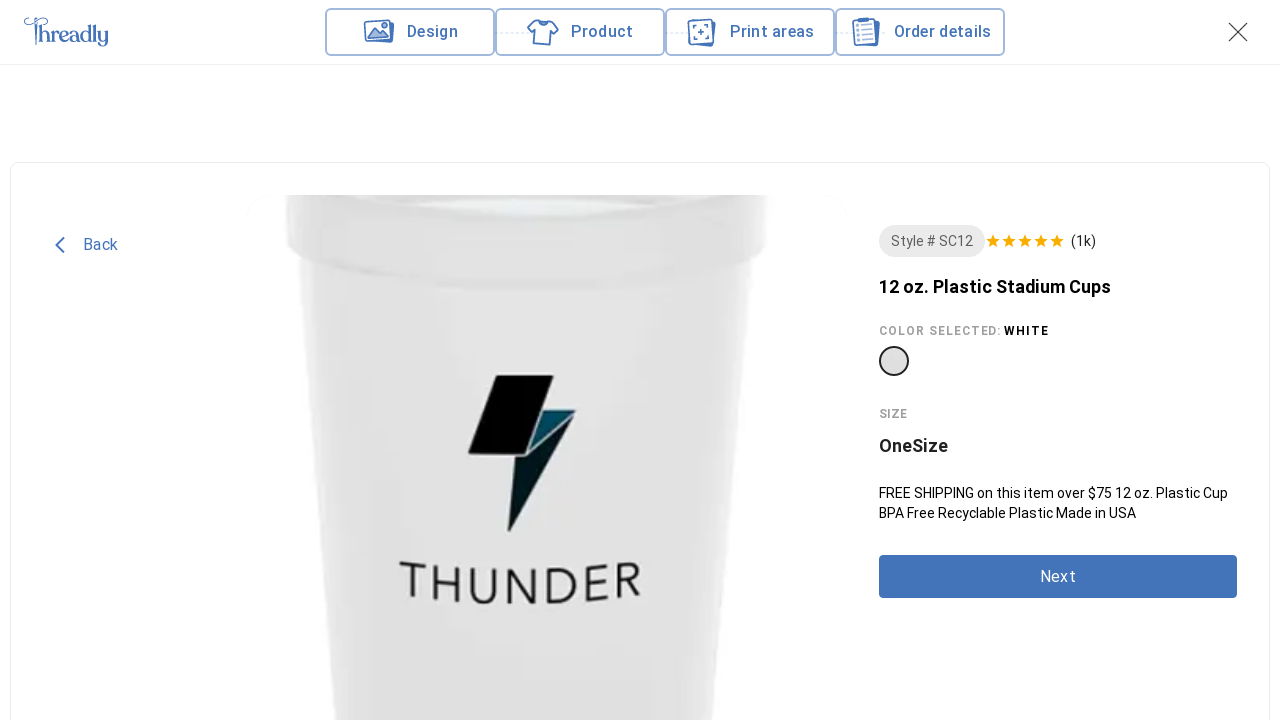

--- FILE ---
content_type: text/html; charset=utf-8
request_url: https://gothreadly.com/wizard/product/11336
body_size: 5108
content:
<!DOCTYPE html><html lang="en"><head><meta charSet="utf-8"/><link rel="stylesheet" href="/_next/static/css/5d69c80427f072e8.css" data-precedence="next.js"/><link rel="stylesheet" href="/_next/static/css/b69bc901af10f99a.css" data-precedence="next.js"/><link rel="preload" as="script" href="https://js.hsforms.net/forms/v2.js"/><link rel="preload" href="/_next/static/media/045832894acda0e9-s.p.woff2" as="font" type="font/woff2" crossorigin="anonymous" data-next-font="size-adjust"/><link rel="preload" href="/_next/static/media/120a5a1920781bd0-s.p.woff2" as="font" type="font/woff2" crossorigin="anonymous" data-next-font="size-adjust"/><link rel="preload" href="/_next/static/media/65c5b5fc5f0a56ba-s.p.woff2" as="font" type="font/woff2" crossorigin="anonymous" data-next-font="size-adjust"/><link rel="preload" href="/_next/static/media/6ebb97b5c9fa4e03-s.p.woff2" as="font" type="font/woff2" crossorigin="anonymous" data-next-font="size-adjust"/><link rel="preload" href="/_next/static/media/8531eb51b63c027e-s.p.woff2" as="font" type="font/woff2" crossorigin="anonymous" data-next-font="size-adjust"/><link rel="preload" href="/_next/static/media/da897b99eb1fe4a1-s.p.woff2" as="font" type="font/woff2" crossorigin="anonymous" data-next-font="size-adjust"/><meta name="viewport" content="initial-scale=1, width=device-width"/><meta name="viewport" content="width=device-width, initial-scale=1"/><link rel="icon" href="/_next/static/media/metadata/favicon.a02f58f9.ico" type="image/x-icon" sizes="any"/><title>12 oz. Plastic Stadium Cups | GoThreadly</title><script src="/_next/static/chunks/polyfills-c67a75d1b6f99dc8.js" nomodule=""></script></head><body><style data-emotion="css-global 1llep8c">html{-webkit-font-smoothing:antialiased;-moz-osx-font-smoothing:grayscale;box-sizing:border-box;-webkit-text-size-adjust:100%;}*,*::before,*::after{box-sizing:inherit;}strong,b{font-weight:700;}body{margin:0;color:rgba(0, 0, 0, 0.87);font-family:'__Roboto_2df073','__Roboto_Fallback_2df073',Helvetica,Arial,sans-serif;font-weight:400;font-size:1rem;line-height:1.5;background-color:#fff;}@media print{body{background-color:#FFFFFF;}}body::backdrop{background-color:#fff;}body{color:#222222;background-color:#FFFFFF;}body .grecaptcha-badge{bottom:58px!important;visibility:hidden;}body #__filestack-picker .fsp-picker .fsp-modal{background-color:#fff;border:1px solid rgba(0, 0, 0, 0.08);box-shadow:0px 2px 4px rgba(0, 0, 0, 0.05),0px 2px 8px rgba(0, 0, 0, 0.1);border-radius:8px;}body #__filestack-picker .fsp-picker .fsp-modal .fsp-modal__body{border-radius:8px;}body #__filestack-picker .fsp-picker .fsp-modal .fsp-header{background-color:#fff;}body #__filestack-picker .fsp-picker .fsp-modal .fsp-drop-area{background-color:#fff;border:1px dashed rgba(0, 0, 0, 0.6);border-radius:8px;}body #__filestack-picker .fsp-picker .fsp-modal .fsp-select-labels{background-image:none;}body #__filestack-picker .fsp-picker .fsp-modal .fsp-select-labels .fsp-drop-area__title{margin-top:0;font-size:20px;font-weight:500;line-height:28px;color:#222;}body #__filestack-picker .fsp-picker .fsp-modal .fsp-select-labels .fsp-drop-area__subtitle{font-size:16px;font-weight:500;line-height:23px;color:#222;}</style><style data-emotion="css s92abg">.css-s92abg{display:-webkit-box;display:-webkit-flex;display:-ms-flexbox;display:flex;-webkit-flex-direction:column;-ms-flex-direction:column;flex-direction:column;height:100vh;}</style><div class="MuiBox-root css-s92abg"><style data-emotion="css o5km2n">.css-o5km2n{width:100%;margin-left:auto;box-sizing:border-box;margin-right:auto;display:block;padding-left:16px;padding-right:16px;-webkit-transition:all .2s ease;transition:all .2s ease;}@media (min-width:600px){.css-o5km2n{padding-left:24px;padding-right:24px;}}@media (min-width:100%px){.css-o5km2n{max-width:undefinedpx;}}.css-o5km2n.MuiCheckbox-root{color:#FFF8E7;border-color:rgba(0, 0, 0, 0.6);}</style><div class="MuiContainer-root MuiContainer-maxWidth100% css-o5km2n"><style data-emotion="css pmd97i">.css-pmd97i{position:-webkit-sticky;position:sticky;top:0;z-index:1300;}</style><div class="MuiBox-root css-pmd97i"><style data-emotion="css phpm6e">.css-phpm6e{display:-webkit-box;display:-webkit-flex;display:-ms-flexbox;display:flex;-webkit-flex-direction:column;-ms-flex-direction:column;flex-direction:column;width:100%;box-sizing:border-box;-webkit-flex-shrink:0;-ms-flex-negative:0;flex-shrink:0;position:fixed;z-index:1100;top:0;left:auto;right:0;background-color:#FFFFFF;color:rgba(0, 0, 0, 0.87);box-shadow:none;margin-bottom:32px;min-height:58px;z-index:1400;background-color:#FFFFFF;-webkit-backdrop-filter:blur(30px);backdrop-filter:blur(30px);}@media print{.css-phpm6e{position:absolute;}}</style><style data-emotion="css 1hp5y4w">.css-1hp5y4w{background-color:#fff;color:rgba(0, 0, 0, 0.87);-webkit-transition:box-shadow 300ms cubic-bezier(0.4, 0, 0.2, 1) 0ms;transition:box-shadow 300ms cubic-bezier(0.4, 0, 0.2, 1) 0ms;box-shadow:0px 2px 4px -1px rgba(0,0,0,0.2),0px 4px 5px 0px rgba(0,0,0,0.14),0px 1px 10px 0px rgba(0,0,0,0.12);display:-webkit-box;display:-webkit-flex;display:-ms-flexbox;display:flex;-webkit-flex-direction:column;-ms-flex-direction:column;flex-direction:column;width:100%;box-sizing:border-box;-webkit-flex-shrink:0;-ms-flex-negative:0;flex-shrink:0;position:fixed;z-index:1100;top:0;left:auto;right:0;background-color:#FFFFFF;color:rgba(0, 0, 0, 0.87);box-shadow:none;margin-bottom:32px;min-height:58px;z-index:1400;background-color:#FFFFFF;-webkit-backdrop-filter:blur(30px);backdrop-filter:blur(30px);}.css-1hp5y4w.MuiPickersPopper-paper{border-radius:8px;box-shadow:0px 2px 4px rgba(0, 0, 0, 0.05),0px 2px 8px rgba(0, 0, 0, 0.2);}.css-1hp5y4w .MuiCalendarPicker-root{border-radius:8px;}.css-1hp5y4w .MuiCalendarPicker-root .MuiPickersCalendarHeader-label{color:rgba(0, 0, 0, 0.87);}.css-1hp5y4w .MuiCalendarPicker-root .MuiPickersPopper-paper{border-radius:8px;}.css-1hp5y4w .MuiCalendarPicker-root .MuiDayPicker-slideTransition{min-height:220px;}.css-1hp5y4w .MuiCalendarPicker-root .MuiTypography-root{color:rgba(0, 0, 0, 0.6);}.css-1hp5y4w .MuiCalendarPicker-root .MuiPickersDay-root{color:rgba(0, 0, 0, 0.87);}.css-1hp5y4w .MuiCalendarPicker-root .MuiPickersDay-root.Mui-selected{color:#FFFFFF;background-color:rgb(67,116,185);}@media print{.css-1hp5y4w{position:absolute;}}</style><header class="MuiPaper-root MuiPaper-elevation MuiPaper-elevation4 MuiAppBar-root MuiAppBar-colorPrimary MuiAppBar-positionFixed mui-fixed css-1hp5y4w"><style data-emotion="css sxlgsa">.css-sxlgsa{width:100%;margin-left:auto;box-sizing:border-box;margin-right:auto;display:block;padding-left:16px;padding-right:16px;-webkit-transition:all .2s ease;transition:all .2s ease;}@media (min-width:600px){.css-sxlgsa{padding-left:24px;padding-right:24px;}}@media (min-width:1440px){.css-sxlgsa{max-width:1440px;}}.css-sxlgsa.MuiCheckbox-root{color:#FFF8E7;border-color:rgba(0, 0, 0, 0.6);}@media (max-width:599.95px){.css-sxlgsa{padding-left:12px;padding-right:12px;}}</style><div class="MuiContainer-root MuiContainer-maxWidthXl css-sxlgsa"><style data-emotion="css 9xw6h8">.css-9xw6h8{position:relative;display:-webkit-box;display:-webkit-flex;display:-ms-flexbox;display:flex;-webkit-align-items:center;-webkit-box-align:center;-ms-flex-align:center;align-items:center;min-height:56px;}@media (min-width:0px){@media (orientation: landscape){.css-9xw6h8{min-height:48px;}}}@media (min-width:600px){.css-9xw6h8{min-height:64px;}}@media (min-width:0px){.css-9xw6h8{min-height:60px!important;}}@media (min-width:900px){.css-9xw6h8{min-height:64px!important;}}</style><div class="MuiToolbar-root MuiToolbar-regular css-9xw6h8"><style data-emotion="css 1qfybed">.css-1qfybed{display:-webkit-box;display:-webkit-flex;display:-ms-flexbox;display:flex;margin-right:auto;}.css-1qfybed img{cursor:pointer;}@media (min-width:600px){.css-1qfybed img{width:140px;}}@media (min-width:1185px){.css-1qfybed img{width:auto;}}@media (max-width:599.95px){.css-1qfybed img{display:none;}}</style><div class="MuiBox-root css-1qfybed"><img alt="Threadly" loading="lazy" width="85" height="30" decoding="async" data-nimg="1" style="color:transparent" src="/_next/static/media/LogoGT.6d0eca15.svg"/></div><style data-emotion="css rzyauh">.css-rzyauh{-webkit-box-flex:1;-webkit-flex-grow:1;-ms-flex-positive:1;flex-grow:1;display:-webkit-box;display:-webkit-flex;display:-ms-flexbox;display:flex;-webkit-box-pack:center;-ms-flex-pack:center;-webkit-justify-content:center;justify-content:center;border-radius:6px;}@media (min-width:900px){.css-rzyauh{gap:40px;}}@media (min-width:1185px){.css-rzyauh{gap:50px;}}@media (max-width:899.95px){.css-rzyauh{gap:20px;}}@media (max-width:599.95px){.css-rzyauh{-webkit-box-pack:start;-ms-flex-pack:start;-webkit-justify-content:flex-start;justify-content:flex-start;}}</style><div class="MuiBox-root css-rzyauh"><style data-emotion="css hpxw9d">.css-hpxw9d{position:relative;border-radius:6px;display:-webkit-box;display:-webkit-flex;display:-ms-flexbox;display:flex;-webkit-align-items:center;-webkit-box-align:center;-ms-flex-align:center;align-items:center;cursor:not-allowed;}@media (min-width:900px){.css-hpxw9d{width:130px;}}@media (min-width:1185px){.css-hpxw9d{width:170px;}}.css-hpxw9d:not(:last-child):after{content:" ";height:2px;position:absolute;top:50%;left:100%;border-width:1px;border-color:rgba(67, 116, 185, 0.12);border-style:dashed;}@media (min-width:0px){.css-hpxw9d:not(:last-child):after{width:20px;}}@media (min-width:900px){.css-hpxw9d:not(:last-child):after{width:40px;}}@media (min-width:1185px){.css-hpxw9d:not(:last-child):after{width:50px;}}</style><div class="MuiBox-root css-hpxw9d"><style data-emotion="css 1xakjx">.css-1xakjx{pointer-events:none;border-radius:6px;}</style><div class="MuiBox-root css-1xakjx"><style data-emotion="css cr15fs">.css-cr15fs{font-family:'__Roboto_2df073','__Roboto_Fallback_2df073',Helvetica,Arial,sans-serif;font-weight:500;font-size:0.875rem;line-height:1.75;text-transform:uppercase;min-width:64px;padding:6px 16px;border-radius:4px;-webkit-transition:background-color 250ms cubic-bezier(0.4, 0, 0.2, 1) 0ms,box-shadow 250ms cubic-bezier(0.4, 0, 0.2, 1) 0ms,border-color 250ms cubic-bezier(0.4, 0, 0.2, 1) 0ms,color 250ms cubic-bezier(0.4, 0, 0.2, 1) 0ms;transition:background-color 250ms cubic-bezier(0.4, 0, 0.2, 1) 0ms,box-shadow 250ms cubic-bezier(0.4, 0, 0.2, 1) 0ms,border-color 250ms cubic-bezier(0.4, 0, 0.2, 1) 0ms,color 250ms cubic-bezier(0.4, 0, 0.2, 1) 0ms;font-weight:medium;border-radius:4px;line-height:1.71;letter-spacing:0.3px;my:2px;color:#222222;font-size:15px;display:block;text-transform:inherit;display:-webkit-box;display:-webkit-flex;display:-ms-flexbox;display:flex;-webkit-align-items:center;-webkit-box-align:center;-ms-flex-align:center;align-items:center;border:2px solid;border-color:rgba(67, 116, 185, 0.5);border-radius:6px;font-size:16px;font-weight:500;color:rgb(67,116,185);height:48px;}.css-cr15fs:hover{-webkit-text-decoration:none;text-decoration:none;background-color:rgba(0, 0, 0, 0.04);}@media (hover: none){.css-cr15fs:hover{background-color:transparent;}}.css-cr15fs.Mui-disabled{color:rgba(0, 0, 0, 0.26);}@media (min-width:0px){.css-cr15fs{width:48px;}}@media (min-width:900px){.css-cr15fs{width:130px;}}@media (min-width:1185px){.css-cr15fs{width:170px;}}.css-cr15fs:hover,.css-cr15fs:focus{background-color:rgba(67, 116, 185, 0.12);}@media (max-width:899.95px){.css-cr15fs{min-width:48px;border-radius:6px;}}</style><style data-emotion="css ctjfvc">.css-ctjfvc{display:-webkit-inline-box;display:-webkit-inline-flex;display:-ms-inline-flexbox;display:inline-flex;-webkit-align-items:center;-webkit-box-align:center;-ms-flex-align:center;align-items:center;-webkit-box-pack:center;-ms-flex-pack:center;-webkit-justify-content:center;justify-content:center;position:relative;box-sizing:border-box;-webkit-tap-highlight-color:transparent;background-color:transparent;outline:0;border:0;margin:0;border-radius:0;padding:0;cursor:pointer;-webkit-user-select:none;-moz-user-select:none;-ms-user-select:none;user-select:none;vertical-align:middle;-moz-appearance:none;-webkit-appearance:none;-webkit-text-decoration:none;text-decoration:none;color:inherit;font-family:'__Roboto_2df073','__Roboto_Fallback_2df073',Helvetica,Arial,sans-serif;font-weight:500;font-size:0.875rem;line-height:1.75;text-transform:uppercase;min-width:64px;padding:6px 16px;border-radius:4px;-webkit-transition:background-color 250ms cubic-bezier(0.4, 0, 0.2, 1) 0ms,box-shadow 250ms cubic-bezier(0.4, 0, 0.2, 1) 0ms,border-color 250ms cubic-bezier(0.4, 0, 0.2, 1) 0ms,color 250ms cubic-bezier(0.4, 0, 0.2, 1) 0ms;transition:background-color 250ms cubic-bezier(0.4, 0, 0.2, 1) 0ms,box-shadow 250ms cubic-bezier(0.4, 0, 0.2, 1) 0ms,border-color 250ms cubic-bezier(0.4, 0, 0.2, 1) 0ms,color 250ms cubic-bezier(0.4, 0, 0.2, 1) 0ms;font-weight:medium;border-radius:4px;line-height:1.71;letter-spacing:0.3px;my:2px;color:#222222;font-size:15px;display:block;text-transform:inherit;display:-webkit-box;display:-webkit-flex;display:-ms-flexbox;display:flex;-webkit-align-items:center;-webkit-box-align:center;-ms-flex-align:center;align-items:center;border:2px solid;border-color:rgba(67, 116, 185, 0.5);border-radius:6px;font-size:16px;font-weight:500;color:rgb(67,116,185);height:48px;}.css-ctjfvc::-moz-focus-inner{border-style:none;}.css-ctjfvc.Mui-disabled{pointer-events:none;cursor:default;}@media print{.css-ctjfvc{-webkit-print-color-adjust:exact;color-adjust:exact;}}.css-ctjfvc:hover{-webkit-text-decoration:none;text-decoration:none;background-color:rgba(0, 0, 0, 0.04);}@media (hover: none){.css-ctjfvc:hover{background-color:transparent;}}.css-ctjfvc.Mui-disabled{color:rgba(0, 0, 0, 0.26);}@media (min-width:0px){.css-ctjfvc{width:48px;}}@media (min-width:900px){.css-ctjfvc{width:130px;}}@media (min-width:1185px){.css-ctjfvc{width:170px;}}.css-ctjfvc:hover,.css-ctjfvc:focus{background-color:rgba(67, 116, 185, 0.12);}@media (max-width:899.95px){.css-ctjfvc{min-width:48px;border-radius:6px;}}</style><button class="MuiButtonBase-root MuiButton-root MuiButton-menuButton MuiButton-menuButtonPrimary MuiButton-sizeMedium MuiButton-menuButtonSizeMedium MuiButton-root MuiButton-menuButton MuiButton-menuButtonPrimary MuiButton-sizeMedium MuiButton-menuButtonSizeMedium css-ctjfvc" tabindex="0" type="button"><img alt="upload" loading="lazy" width="36" height="36" decoding="async" data-nimg="1" style="color:transparent" src="/_next/static/media/NavigationDesignGT.0620fc78.svg"/><style data-emotion="css 1tj8vgg">.css-1tj8vgg{margin:0;font-family:'__Roboto_2df073','__Roboto_Fallback_2df073',Helvetica,Arial,sans-serif;font-weight:400;font-size:1rem;line-height:1.5;margin-left:10px;font-weight:500;white-space:nowrap;}@media (max-width:1184.95px){.css-1tj8vgg{margin-left:8px;font-size:12px;}}@media (max-width:899.95px){.css-1tj8vgg{display:none;text-align:left;line-height:14px;white-space:break-spaces;}}</style><p class="MuiTypography-root MuiTypography-body1 css-1tj8vgg">Design</p></button></div></div><div class="MuiBox-root css-hpxw9d"><div class="MuiBox-root css-1xakjx"><button class="MuiButtonBase-root MuiButton-root MuiButton-menuButton MuiButton-menuButtonPrimary MuiButton-sizeMedium MuiButton-menuButtonSizeMedium MuiButton-root MuiButton-menuButton MuiButton-menuButtonPrimary MuiButton-sizeMedium MuiButton-menuButtonSizeMedium css-ctjfvc" tabindex="0" type="button"><img alt="upload" loading="lazy" width="36" height="36" decoding="async" data-nimg="1" style="color:transparent" src="/_next/static/media/NavigationProductGT.23acf06d.svg"/><p class="MuiTypography-root MuiTypography-body1 css-1tj8vgg">Product</p></button></div></div><div class="MuiBox-root css-hpxw9d"><div class="MuiBox-root css-1xakjx"><button class="MuiButtonBase-root MuiButton-root MuiButton-menuButton MuiButton-menuButtonPrimary MuiButton-sizeMedium MuiButton-menuButtonSizeMedium MuiButton-root MuiButton-menuButton MuiButton-menuButtonPrimary MuiButton-sizeMedium MuiButton-menuButtonSizeMedium css-ctjfvc" tabindex="0" type="button"><img alt="upload" loading="lazy" width="36" height="36" decoding="async" data-nimg="1" style="color:transparent" src="/_next/static/media/NavigationPrintGT.6c9724e1.svg"/><p class="MuiTypography-root MuiTypography-body1 css-1tj8vgg">Print areas</p></button></div></div><div class="MuiBox-root css-hpxw9d"><div class="MuiBox-root css-1xakjx"><button class="MuiButtonBase-root MuiButton-root MuiButton-menuButton MuiButton-menuButtonPrimary MuiButton-sizeMedium MuiButton-menuButtonSizeMedium MuiButton-root MuiButton-menuButton MuiButton-menuButtonPrimary MuiButton-sizeMedium MuiButton-menuButtonSizeMedium css-ctjfvc" tabindex="0" type="button"><img alt="upload" loading="lazy" width="36" height="36" decoding="async" data-nimg="1" style="color:transparent" src="/_next/static/media/NavigationOrderGT.d5f10730.svg"/><p class="MuiTypography-root MuiTypography-body1 css-1tj8vgg">Order details</p></button></div></div></div><style data-emotion="css k008qs">.css-k008qs{display:-webkit-box;display:-webkit-flex;display:-ms-flexbox;display:flex;}</style><div class="MuiBox-root css-k008qs"><style data-emotion="css 1jxpcby">.css-1jxpcby{font-family:'__Roboto_2df073','__Roboto_Fallback_2df073',Helvetica,Arial,sans-serif;font-weight:500;font-size:0.875rem;line-height:1.75;text-transform:uppercase;min-width:64px;padding:6px 8px;border-radius:4px;-webkit-transition:background-color 250ms cubic-bezier(0.4, 0, 0.2, 1) 0ms,box-shadow 250ms cubic-bezier(0.4, 0, 0.2, 1) 0ms,border-color 250ms cubic-bezier(0.4, 0, 0.2, 1) 0ms,color 250ms cubic-bezier(0.4, 0, 0.2, 1) 0ms;transition:background-color 250ms cubic-bezier(0.4, 0, 0.2, 1) 0ms,box-shadow 250ms cubic-bezier(0.4, 0, 0.2, 1) 0ms,border-color 250ms cubic-bezier(0.4, 0, 0.2, 1) 0ms,color 250ms cubic-bezier(0.4, 0, 0.2, 1) 0ms;color:#FFFFFF;font-weight:medium;border-radius:4px;line-height:1.71;letter-spacing:0.3px;padding:0;min-width:auto;width:36px;height:36px;}.css-1jxpcby:hover{-webkit-text-decoration:none;text-decoration:none;background-color:rgba(255, 255, 255, 0.04);}@media (hover: none){.css-1jxpcby:hover{background-color:transparent;}}.css-1jxpcby.Mui-disabled{color:rgba(0, 0, 0, 0.26);}.css-1jxpcby img{width:36px;height:36px;}</style><style data-emotion="css 1k4vdw7">.css-1k4vdw7{display:-webkit-inline-box;display:-webkit-inline-flex;display:-ms-inline-flexbox;display:inline-flex;-webkit-align-items:center;-webkit-box-align:center;-ms-flex-align:center;align-items:center;-webkit-box-pack:center;-ms-flex-pack:center;-webkit-justify-content:center;justify-content:center;position:relative;box-sizing:border-box;-webkit-tap-highlight-color:transparent;background-color:transparent;outline:0;border:0;margin:0;border-radius:0;padding:0;cursor:pointer;-webkit-user-select:none;-moz-user-select:none;-ms-user-select:none;user-select:none;vertical-align:middle;-moz-appearance:none;-webkit-appearance:none;-webkit-text-decoration:none;text-decoration:none;color:inherit;font-family:'__Roboto_2df073','__Roboto_Fallback_2df073',Helvetica,Arial,sans-serif;font-weight:500;font-size:0.875rem;line-height:1.75;text-transform:uppercase;min-width:64px;padding:6px 8px;border-radius:4px;-webkit-transition:background-color 250ms cubic-bezier(0.4, 0, 0.2, 1) 0ms,box-shadow 250ms cubic-bezier(0.4, 0, 0.2, 1) 0ms,border-color 250ms cubic-bezier(0.4, 0, 0.2, 1) 0ms,color 250ms cubic-bezier(0.4, 0, 0.2, 1) 0ms;transition:background-color 250ms cubic-bezier(0.4, 0, 0.2, 1) 0ms,box-shadow 250ms cubic-bezier(0.4, 0, 0.2, 1) 0ms,border-color 250ms cubic-bezier(0.4, 0, 0.2, 1) 0ms,color 250ms cubic-bezier(0.4, 0, 0.2, 1) 0ms;color:#FFFFFF;font-weight:medium;border-radius:4px;line-height:1.71;letter-spacing:0.3px;padding:0;min-width:auto;width:36px;height:36px;}.css-1k4vdw7::-moz-focus-inner{border-style:none;}.css-1k4vdw7.Mui-disabled{pointer-events:none;cursor:default;}@media print{.css-1k4vdw7{-webkit-print-color-adjust:exact;color-adjust:exact;}}.css-1k4vdw7:hover{-webkit-text-decoration:none;text-decoration:none;background-color:rgba(255, 255, 255, 0.04);}@media (hover: none){.css-1k4vdw7:hover{background-color:transparent;}}.css-1k4vdw7.Mui-disabled{color:rgba(0, 0, 0, 0.26);}.css-1k4vdw7 img{width:36px;height:36px;}</style><button class="MuiButtonBase-root MuiButton-root MuiButton-text MuiButton-textPrimary MuiButton-sizeMedium MuiButton-textSizeMedium MuiButton-root MuiButton-text MuiButton-textPrimary MuiButton-sizeMedium MuiButton-textSizeMedium css-1k4vdw7" tabindex="0" type="button"><img alt="close" loading="eager" width="36" height="36" decoding="async" data-nimg="1" style="color:transparent" srcSet="/_next/image?url=%2F_next%2Fstatic%2Fmedia%2FCloseIcon.3acb0258.png&amp;w=48&amp;q=75 1x, /_next/image?url=%2F_next%2Fstatic%2Fmedia%2FCloseIcon.3acb0258.png&amp;w=96&amp;q=75 2x" src="/_next/image?url=%2F_next%2Fstatic%2Fmedia%2FCloseIcon.3acb0258.png&amp;w=96&amp;q=75"/></button></div></div></div><style data-emotion="css yyxi4u">.css-yyxi4u{margin:0;-webkit-flex-shrink:0;-ms-flex-negative:0;flex-shrink:0;border-width:0;border-style:solid;border-color:rgba(0, 0, 0, 0.12);border-bottom-width:thin;position:fixed;width:100%;left:0;right:0;border-color:#EFEFEF;}@media (min-width:0px){.css-yyxi4u{display:none;top:59px;}}@media (min-width:900px){.css-yyxi4u{display:-webkit-box;display:-webkit-flex;display:-ms-flexbox;display:flex;top:64px;}}</style><hr class="MuiDivider-root MuiDivider-fullWidth css-yyxi4u"/></header></div><style data-emotion="css jlgmjs">.css-jlgmjs{grid-area:main;width:100%;}@media (min-width:0px){.css-jlgmjs{margin-top:135px;}}@media (min-width:900px){.css-jlgmjs{margin-top:100px;}}</style><div class="MuiBox-root css-jlgmjs"><style data-emotion="css 97wnx1">.css-97wnx1{max-width:1128px;margin:0 auto;}</style><div class="MuiBox-root css-97wnx1"></div></div></div></div><script src="/_next/static/chunks/webpack-998f76aefd99a1fa.js" async=""></script><script src="/_next/static/chunks/4552-e9d438645170e56c.js" async=""></script><script src="/_next/static/chunks/main-app-bbb8a68f1538e24d.js" async=""></script></body></html><script>(self.__next_f=self.__next_f||[]).push([0])</script><script>self.__next_f.push([1,"0:\"$L1\"\n"])</script><script>self.__next_f.push([1,"2:I{\"id\":\"611\",\"chunks\":[\"2272:webpack-998f76aefd99a1fa\",\"4552:4552-e9d438645170e56c\"],\"name\":\"\",\"async\":false}\n5:I{\"id\":\"18331\",\"chunks\":[\"2272:webpack-998f76aefd99a1fa\",\"4552:4552-e9d438645170e56c\"],\"name\":\"\",\"async\":false}\n"])</script><script>self.__next_f.push([1,"6:I{\"id\":\"53857\",\"chunks\":[\"8350:d24c7ea9-883453e2606f6e7e\",\"7400:6c0dc1c3-2a1d20d0ff0e9008\",\"2753:2753-80738a30ac18867e\",\"6186:6186-2a870ad909b8987c\",\"9083:9083-d60501b05413143c\",\"4797:4797-457e281d42ca8d4c\",\"5171:5171-95e2418d6ddfa0dc\",\"3543:3543-e5d7e130b30dafe2\",\"3920:3920-783bb6a54022f8ba\",\"4737:4737-4c986c59c7bf8608\",\"6394:6394-f32c81ef8cfbe8fd\",\"4202:4202-dbe984c6fd54c1be\",\"9843:9843-4608743272b3f486\",\"7595:7595-5147e5804e027178\",\"9014:9014-d28dcda68c5248be\",\"652:652-015895adc9bee12e\",\"4278:4278-2846e2bc62de6234\",\"6622:6622-2c3a96cef8995999\",\"2820:2820-0b0c113f6a4ee6c2\",\"7919:7919-e7f9c67c8d2b3414\",\"3937:3937-d59e311b808fa5e9\",\"4884:4884-5e289fd2add3ef98\",\"9179:9179-ca1a12e70056cb78\",\"3290:3290-2f10cba85a90fb6d\",\"6487:6487-9fb7c6234db60d85\",\"511:511-1e84c677428113ca\",\"3185:app/layout-1e7032b6bef950b6\"],\"name\":\"\",\"async\":false}\n"])</script><script>self.__next_f.push([1,"7:I{\"id\":\"68892\",\"chunks\":[\"2272:webpack-998f76aefd99a1fa\",\"4552:4552-e9d438645170e56c\"],\"name\":\"\",\"async\":false}\n8:I{\"id\":\"48880\",\"chunks\":[\"2272:webpack-998f76aefd99a1fa\",\"4552:4552-e9d438645170e56c\"],\"name\":\"\",\"async\":false}\n9:I{\"id\":\"16070\",\"chunks\":[\"2753:2753-80738a30ac18867e\",\"3920:3920-783bb6a54022f8ba\",\"8153:8153-7a350f6de83fe982\",\"9160:app/not-found-63fc15e60239fa38\"],\"name\":\"\",\"async\":false}\n"])</script><script>self.__next_f.push([1,"a:I{\"id\":\"45099\",\"chunks\":[\"8350:d24c7ea9-883453e2606f6e7e\",\"7400:6c0dc1c3-2a1d20d0ff0e9008\",\"2753:2753-80738a30ac18867e\",\"6186:6186-2a870ad909b8987c\",\"9083:9083-d60501b05413143c\",\"4797:4797-457e281d42ca8d4c\",\"5171:5171-95e2418d6ddfa0dc\",\"3543:3543-e5d7e130b30dafe2\",\"4737:4737-4c986c59c7bf8608\",\"6394:6394-f32c81ef8cfbe8fd\",\"4202:4202-dbe984c6fd54c1be\",\"9843:9843-4608743272b3f486\",\"7595:7595-5147e5804e027178\",\"9014:9014-d28dcda68c5248be\",\"652:652-015895adc9bee12e\",\"4278:4278-2846e2bc62de6234\",\"6622:6622-2c3a96cef8995999\",\"2820:2820-0b0c113f6a4ee6c2\",\"7919:7919-e7f9c67c8d2b3414\",\"3937:3937-d59e311b808fa5e9\",\"4884:4884-5e289fd2add3ef98\",\"8577:8577-834e7c84c98a23a1\",\"6487:6487-9fb7c6234db60d85\",\"49:app/wizard/layout-967612fae1db7a89\"],\"name\":\"\",\"async\":false}\n"])</script><script>self.__next_f.push([1,"b:I{\"id\":\"18412\",\"chunks\":[\"2753:2753-80738a30ac18867e\",\"1776:app/wizard/product/layout-7bd4a18f37140b00\"],\"name\":\"\",\"async\":false}\nc:I{\"id\":\"98928\",\"chunks\":[\"7958:app/wizard/product/[id]/page-1eee22c9685aee7c\"],\"name\":\"\",\"async\":false}\n"])</script><script>self.__next_f.push([1,"1:[\"$\",\"$L2\",null,{\"assetPrefix\":\"\",\"initialCanonicalUrl\":\"/wizard/product/11336\",\"initialTree\":[\"\",{\"children\":[\"wizard\",{\"children\":[\"product\",{\"children\":[[\"id\",\"11336\",\"d\"],{\"children\":[\"\",{}]}]}]}]},null,null,true],\"initialHead\":[\"$L3\",\"$L4\"],\"globalErrorComponent\":\"$5\",\"children\":[[\"$\",\"$L6\",null,{\"children\":[\"$\",\"$L7\",null,{\"parallelRouterKey\":\"children\",\"segmentPath\":[\"children\"],\"hasLoading\":false,\"template\":[\"$\",\"$L8\",null,{}],\"notFound\":[\"$\",\"$L9\",null,{}],\"notFoundStyles\":[],\"childProp\":{\"current\":[[\"$\",\"$La\",null,{\"children\":[\"$\",\"$L7\",null,{\"parallelRouterKey\":\"children\",\"segmentPath\":[\"children\",\"wizard\",\"children\"],\"hasLoading\":false,\"template\":[\"$\",\"$L8\",null,{}],\"childProp\":{\"current\":[[\"$\",\"$Lb\",null,{\"children\":[\"$\",\"$L7\",null,{\"parallelRouterKey\":\"children\",\"segmentPath\":[\"children\",\"wizard\",\"children\",\"product\",\"children\"],\"hasLoading\":false,\"template\":[\"$\",\"$L8\",null,{}],\"childProp\":{\"current\":[\"$\",\"$L7\",null,{\"parallelRouterKey\":\"children\",\"segmentPath\":[\"children\",\"wizard\",\"children\",\"product\",\"children\",[\"id\",\"11336\",\"d\"],\"children\"],\"hasLoading\":false,\"template\":[\"$\",\"$L8\",null,{}],\"childProp\":{\"current\":[[\"$\",\"$Lc\",null,{\"params\":{\"id\":\"11336\"},\"searchParams\":{}}],null,null,[[\"$\",\"link\",\"0\",{\"rel\":\"stylesheet\",\"href\":\"/_next/static/css/5d69c80427f072e8.css\",\"precedence\":\"next.js\"}]]],\"segment\":\"\"}}],\"segment\":[\"id\",\"11336\",\"d\"]}}],\"params\":{}}],null,null,[]],\"segment\":\"product\"}}],\"params\":{}}],null,null,[]],\"segment\":\"wizard\"}}],\"params\":{}}],null,[[\"$\",\"link\",\"static/media/045832894acda0e9-s.p.woff2\",{\"rel\":\"preload\",\"href\":\"/_next/static/media/045832894acda0e9-s.p.woff2\",\"as\":\"font\",\"type\":\"font/woff2\",\"crossOrigin\":\"anonymous\",\"data-next-font\":\"size-adjust\"}],[\"$\",\"link\",\"static/media/120a5a1920781bd0-s.p.woff2\",{\"rel\":\"preload\",\"href\":\"/_next/static/media/120a5a1920781bd0-s.p.woff2\",\"as\":\"font\",\"type\":\"font/woff2\",\"crossOrigin\":\"anonymous\",\"data-next-font\":\"size-adjust\"}],[\"$\",\"link\",\"static/media/65c5b5fc5f0a56ba-s.p.woff2\",{\"rel\":\"preload\",\"href\":\"/_next/static/media/65c5b5fc5f0a56ba-s.p.woff2\",\"as\":\"font\",\"type\":\"font/woff2\",\"crossOrigin\":\"anonymous\",\"data-next-font\":\"size-adjust\"}],[\"$\",\"link\",\"static/media/6ebb97b5c9fa4e03-s.p.woff2\",{\"rel\":\"preload\",\"href\":\"/_next/static/media/6ebb97b5c9fa4e03-s.p.woff2\",\"as\":\"font\",\"type\":\"font/woff2\",\"crossOrigin\":\"anonymous\",\"data-next-font\":\"size-adjust\"}],[\"$\",\"link\",\"static/media/8531eb51b63c027e-s.p.woff2\",{\"rel\":\"preload\",\"href\":\"/_next/static/media/8531eb51b63c027e-s.p.woff2\",\"as\":\"font\",\"type\":\"font/woff2\",\"crossOrigin\":\"anonymous\",\"data-next-font\":\"size-adjust\"}],[\"$\",\"link\",\"static/media/da897b99eb1fe4a1-s.p.woff2\",{\"rel\":\"preload\",\"href\":\"/_next/static/media/da897b99eb1fe4a1-s.p.woff2\",\"as\":\"font\",\"type\":\"font/woff2\",\"crossOrigin\":\"anonymous\",\"data-next-font\":\"size-adjust\"}]],[[\"$\",\"link\",\"0\",{\"rel\":\"stylesheet\",\"href\":\"/_next/static/css/b69bc901af10f99a.css\",\"precedence\":\"next.js\"}]]]}]\n"])</script><script>self.__next_f.push([1,"3:[[[\"$\",\"meta\",null,{\"charSet\":\"utf-8\"}],null,null,null,null,null,null,null,null,null,null,[\"$\",\"meta\",null,{\"name\":\"viewport\",\"content\":\"width=device-width, initial-scale=1\"}],null,null,null,null,null,null,null,null,null,null,[]],[null,null,null,null],null,null,[null,null,null,null,null],null,null,null,null,[null,[[\"$\",\"link\",null,{\"rel\":\"icon\",\"href\":\"/_next/static/media/metadata/favicon.a02f58f9.ico\",\"type\":\"image/x-icon\",\"sizes\":\"any\"}]],[],null]]\n"])</script><script>self.__next_f.push([1,"4:[\"$\",\"title\",null,{\"children\":\"12 oz. Plastic Stadium Cups | GoThreadly\"}]\n"])</script>

--- FILE ---
content_type: text/html; charset=utf-8
request_url: https://www.google.com/recaptcha/api2/anchor?ar=1&k=6LcBVQUmAAAAADgGn6pz3yjyUmOc2r4UtAJPGiAU&co=aHR0cHM6Ly9nb3RocmVhZGx5LmNvbTo0NDM.&hl=en&v=PoyoqOPhxBO7pBk68S4YbpHZ&size=invisible&anchor-ms=20000&execute-ms=30000&cb=y7bl2q5w5pet
body_size: 48579
content:
<!DOCTYPE HTML><html dir="ltr" lang="en"><head><meta http-equiv="Content-Type" content="text/html; charset=UTF-8">
<meta http-equiv="X-UA-Compatible" content="IE=edge">
<title>reCAPTCHA</title>
<style type="text/css">
/* cyrillic-ext */
@font-face {
  font-family: 'Roboto';
  font-style: normal;
  font-weight: 400;
  font-stretch: 100%;
  src: url(//fonts.gstatic.com/s/roboto/v48/KFO7CnqEu92Fr1ME7kSn66aGLdTylUAMa3GUBHMdazTgWw.woff2) format('woff2');
  unicode-range: U+0460-052F, U+1C80-1C8A, U+20B4, U+2DE0-2DFF, U+A640-A69F, U+FE2E-FE2F;
}
/* cyrillic */
@font-face {
  font-family: 'Roboto';
  font-style: normal;
  font-weight: 400;
  font-stretch: 100%;
  src: url(//fonts.gstatic.com/s/roboto/v48/KFO7CnqEu92Fr1ME7kSn66aGLdTylUAMa3iUBHMdazTgWw.woff2) format('woff2');
  unicode-range: U+0301, U+0400-045F, U+0490-0491, U+04B0-04B1, U+2116;
}
/* greek-ext */
@font-face {
  font-family: 'Roboto';
  font-style: normal;
  font-weight: 400;
  font-stretch: 100%;
  src: url(//fonts.gstatic.com/s/roboto/v48/KFO7CnqEu92Fr1ME7kSn66aGLdTylUAMa3CUBHMdazTgWw.woff2) format('woff2');
  unicode-range: U+1F00-1FFF;
}
/* greek */
@font-face {
  font-family: 'Roboto';
  font-style: normal;
  font-weight: 400;
  font-stretch: 100%;
  src: url(//fonts.gstatic.com/s/roboto/v48/KFO7CnqEu92Fr1ME7kSn66aGLdTylUAMa3-UBHMdazTgWw.woff2) format('woff2');
  unicode-range: U+0370-0377, U+037A-037F, U+0384-038A, U+038C, U+038E-03A1, U+03A3-03FF;
}
/* math */
@font-face {
  font-family: 'Roboto';
  font-style: normal;
  font-weight: 400;
  font-stretch: 100%;
  src: url(//fonts.gstatic.com/s/roboto/v48/KFO7CnqEu92Fr1ME7kSn66aGLdTylUAMawCUBHMdazTgWw.woff2) format('woff2');
  unicode-range: U+0302-0303, U+0305, U+0307-0308, U+0310, U+0312, U+0315, U+031A, U+0326-0327, U+032C, U+032F-0330, U+0332-0333, U+0338, U+033A, U+0346, U+034D, U+0391-03A1, U+03A3-03A9, U+03B1-03C9, U+03D1, U+03D5-03D6, U+03F0-03F1, U+03F4-03F5, U+2016-2017, U+2034-2038, U+203C, U+2040, U+2043, U+2047, U+2050, U+2057, U+205F, U+2070-2071, U+2074-208E, U+2090-209C, U+20D0-20DC, U+20E1, U+20E5-20EF, U+2100-2112, U+2114-2115, U+2117-2121, U+2123-214F, U+2190, U+2192, U+2194-21AE, U+21B0-21E5, U+21F1-21F2, U+21F4-2211, U+2213-2214, U+2216-22FF, U+2308-230B, U+2310, U+2319, U+231C-2321, U+2336-237A, U+237C, U+2395, U+239B-23B7, U+23D0, U+23DC-23E1, U+2474-2475, U+25AF, U+25B3, U+25B7, U+25BD, U+25C1, U+25CA, U+25CC, U+25FB, U+266D-266F, U+27C0-27FF, U+2900-2AFF, U+2B0E-2B11, U+2B30-2B4C, U+2BFE, U+3030, U+FF5B, U+FF5D, U+1D400-1D7FF, U+1EE00-1EEFF;
}
/* symbols */
@font-face {
  font-family: 'Roboto';
  font-style: normal;
  font-weight: 400;
  font-stretch: 100%;
  src: url(//fonts.gstatic.com/s/roboto/v48/KFO7CnqEu92Fr1ME7kSn66aGLdTylUAMaxKUBHMdazTgWw.woff2) format('woff2');
  unicode-range: U+0001-000C, U+000E-001F, U+007F-009F, U+20DD-20E0, U+20E2-20E4, U+2150-218F, U+2190, U+2192, U+2194-2199, U+21AF, U+21E6-21F0, U+21F3, U+2218-2219, U+2299, U+22C4-22C6, U+2300-243F, U+2440-244A, U+2460-24FF, U+25A0-27BF, U+2800-28FF, U+2921-2922, U+2981, U+29BF, U+29EB, U+2B00-2BFF, U+4DC0-4DFF, U+FFF9-FFFB, U+10140-1018E, U+10190-1019C, U+101A0, U+101D0-101FD, U+102E0-102FB, U+10E60-10E7E, U+1D2C0-1D2D3, U+1D2E0-1D37F, U+1F000-1F0FF, U+1F100-1F1AD, U+1F1E6-1F1FF, U+1F30D-1F30F, U+1F315, U+1F31C, U+1F31E, U+1F320-1F32C, U+1F336, U+1F378, U+1F37D, U+1F382, U+1F393-1F39F, U+1F3A7-1F3A8, U+1F3AC-1F3AF, U+1F3C2, U+1F3C4-1F3C6, U+1F3CA-1F3CE, U+1F3D4-1F3E0, U+1F3ED, U+1F3F1-1F3F3, U+1F3F5-1F3F7, U+1F408, U+1F415, U+1F41F, U+1F426, U+1F43F, U+1F441-1F442, U+1F444, U+1F446-1F449, U+1F44C-1F44E, U+1F453, U+1F46A, U+1F47D, U+1F4A3, U+1F4B0, U+1F4B3, U+1F4B9, U+1F4BB, U+1F4BF, U+1F4C8-1F4CB, U+1F4D6, U+1F4DA, U+1F4DF, U+1F4E3-1F4E6, U+1F4EA-1F4ED, U+1F4F7, U+1F4F9-1F4FB, U+1F4FD-1F4FE, U+1F503, U+1F507-1F50B, U+1F50D, U+1F512-1F513, U+1F53E-1F54A, U+1F54F-1F5FA, U+1F610, U+1F650-1F67F, U+1F687, U+1F68D, U+1F691, U+1F694, U+1F698, U+1F6AD, U+1F6B2, U+1F6B9-1F6BA, U+1F6BC, U+1F6C6-1F6CF, U+1F6D3-1F6D7, U+1F6E0-1F6EA, U+1F6F0-1F6F3, U+1F6F7-1F6FC, U+1F700-1F7FF, U+1F800-1F80B, U+1F810-1F847, U+1F850-1F859, U+1F860-1F887, U+1F890-1F8AD, U+1F8B0-1F8BB, U+1F8C0-1F8C1, U+1F900-1F90B, U+1F93B, U+1F946, U+1F984, U+1F996, U+1F9E9, U+1FA00-1FA6F, U+1FA70-1FA7C, U+1FA80-1FA89, U+1FA8F-1FAC6, U+1FACE-1FADC, U+1FADF-1FAE9, U+1FAF0-1FAF8, U+1FB00-1FBFF;
}
/* vietnamese */
@font-face {
  font-family: 'Roboto';
  font-style: normal;
  font-weight: 400;
  font-stretch: 100%;
  src: url(//fonts.gstatic.com/s/roboto/v48/KFO7CnqEu92Fr1ME7kSn66aGLdTylUAMa3OUBHMdazTgWw.woff2) format('woff2');
  unicode-range: U+0102-0103, U+0110-0111, U+0128-0129, U+0168-0169, U+01A0-01A1, U+01AF-01B0, U+0300-0301, U+0303-0304, U+0308-0309, U+0323, U+0329, U+1EA0-1EF9, U+20AB;
}
/* latin-ext */
@font-face {
  font-family: 'Roboto';
  font-style: normal;
  font-weight: 400;
  font-stretch: 100%;
  src: url(//fonts.gstatic.com/s/roboto/v48/KFO7CnqEu92Fr1ME7kSn66aGLdTylUAMa3KUBHMdazTgWw.woff2) format('woff2');
  unicode-range: U+0100-02BA, U+02BD-02C5, U+02C7-02CC, U+02CE-02D7, U+02DD-02FF, U+0304, U+0308, U+0329, U+1D00-1DBF, U+1E00-1E9F, U+1EF2-1EFF, U+2020, U+20A0-20AB, U+20AD-20C0, U+2113, U+2C60-2C7F, U+A720-A7FF;
}
/* latin */
@font-face {
  font-family: 'Roboto';
  font-style: normal;
  font-weight: 400;
  font-stretch: 100%;
  src: url(//fonts.gstatic.com/s/roboto/v48/KFO7CnqEu92Fr1ME7kSn66aGLdTylUAMa3yUBHMdazQ.woff2) format('woff2');
  unicode-range: U+0000-00FF, U+0131, U+0152-0153, U+02BB-02BC, U+02C6, U+02DA, U+02DC, U+0304, U+0308, U+0329, U+2000-206F, U+20AC, U+2122, U+2191, U+2193, U+2212, U+2215, U+FEFF, U+FFFD;
}
/* cyrillic-ext */
@font-face {
  font-family: 'Roboto';
  font-style: normal;
  font-weight: 500;
  font-stretch: 100%;
  src: url(//fonts.gstatic.com/s/roboto/v48/KFO7CnqEu92Fr1ME7kSn66aGLdTylUAMa3GUBHMdazTgWw.woff2) format('woff2');
  unicode-range: U+0460-052F, U+1C80-1C8A, U+20B4, U+2DE0-2DFF, U+A640-A69F, U+FE2E-FE2F;
}
/* cyrillic */
@font-face {
  font-family: 'Roboto';
  font-style: normal;
  font-weight: 500;
  font-stretch: 100%;
  src: url(//fonts.gstatic.com/s/roboto/v48/KFO7CnqEu92Fr1ME7kSn66aGLdTylUAMa3iUBHMdazTgWw.woff2) format('woff2');
  unicode-range: U+0301, U+0400-045F, U+0490-0491, U+04B0-04B1, U+2116;
}
/* greek-ext */
@font-face {
  font-family: 'Roboto';
  font-style: normal;
  font-weight: 500;
  font-stretch: 100%;
  src: url(//fonts.gstatic.com/s/roboto/v48/KFO7CnqEu92Fr1ME7kSn66aGLdTylUAMa3CUBHMdazTgWw.woff2) format('woff2');
  unicode-range: U+1F00-1FFF;
}
/* greek */
@font-face {
  font-family: 'Roboto';
  font-style: normal;
  font-weight: 500;
  font-stretch: 100%;
  src: url(//fonts.gstatic.com/s/roboto/v48/KFO7CnqEu92Fr1ME7kSn66aGLdTylUAMa3-UBHMdazTgWw.woff2) format('woff2');
  unicode-range: U+0370-0377, U+037A-037F, U+0384-038A, U+038C, U+038E-03A1, U+03A3-03FF;
}
/* math */
@font-face {
  font-family: 'Roboto';
  font-style: normal;
  font-weight: 500;
  font-stretch: 100%;
  src: url(//fonts.gstatic.com/s/roboto/v48/KFO7CnqEu92Fr1ME7kSn66aGLdTylUAMawCUBHMdazTgWw.woff2) format('woff2');
  unicode-range: U+0302-0303, U+0305, U+0307-0308, U+0310, U+0312, U+0315, U+031A, U+0326-0327, U+032C, U+032F-0330, U+0332-0333, U+0338, U+033A, U+0346, U+034D, U+0391-03A1, U+03A3-03A9, U+03B1-03C9, U+03D1, U+03D5-03D6, U+03F0-03F1, U+03F4-03F5, U+2016-2017, U+2034-2038, U+203C, U+2040, U+2043, U+2047, U+2050, U+2057, U+205F, U+2070-2071, U+2074-208E, U+2090-209C, U+20D0-20DC, U+20E1, U+20E5-20EF, U+2100-2112, U+2114-2115, U+2117-2121, U+2123-214F, U+2190, U+2192, U+2194-21AE, U+21B0-21E5, U+21F1-21F2, U+21F4-2211, U+2213-2214, U+2216-22FF, U+2308-230B, U+2310, U+2319, U+231C-2321, U+2336-237A, U+237C, U+2395, U+239B-23B7, U+23D0, U+23DC-23E1, U+2474-2475, U+25AF, U+25B3, U+25B7, U+25BD, U+25C1, U+25CA, U+25CC, U+25FB, U+266D-266F, U+27C0-27FF, U+2900-2AFF, U+2B0E-2B11, U+2B30-2B4C, U+2BFE, U+3030, U+FF5B, U+FF5D, U+1D400-1D7FF, U+1EE00-1EEFF;
}
/* symbols */
@font-face {
  font-family: 'Roboto';
  font-style: normal;
  font-weight: 500;
  font-stretch: 100%;
  src: url(//fonts.gstatic.com/s/roboto/v48/KFO7CnqEu92Fr1ME7kSn66aGLdTylUAMaxKUBHMdazTgWw.woff2) format('woff2');
  unicode-range: U+0001-000C, U+000E-001F, U+007F-009F, U+20DD-20E0, U+20E2-20E4, U+2150-218F, U+2190, U+2192, U+2194-2199, U+21AF, U+21E6-21F0, U+21F3, U+2218-2219, U+2299, U+22C4-22C6, U+2300-243F, U+2440-244A, U+2460-24FF, U+25A0-27BF, U+2800-28FF, U+2921-2922, U+2981, U+29BF, U+29EB, U+2B00-2BFF, U+4DC0-4DFF, U+FFF9-FFFB, U+10140-1018E, U+10190-1019C, U+101A0, U+101D0-101FD, U+102E0-102FB, U+10E60-10E7E, U+1D2C0-1D2D3, U+1D2E0-1D37F, U+1F000-1F0FF, U+1F100-1F1AD, U+1F1E6-1F1FF, U+1F30D-1F30F, U+1F315, U+1F31C, U+1F31E, U+1F320-1F32C, U+1F336, U+1F378, U+1F37D, U+1F382, U+1F393-1F39F, U+1F3A7-1F3A8, U+1F3AC-1F3AF, U+1F3C2, U+1F3C4-1F3C6, U+1F3CA-1F3CE, U+1F3D4-1F3E0, U+1F3ED, U+1F3F1-1F3F3, U+1F3F5-1F3F7, U+1F408, U+1F415, U+1F41F, U+1F426, U+1F43F, U+1F441-1F442, U+1F444, U+1F446-1F449, U+1F44C-1F44E, U+1F453, U+1F46A, U+1F47D, U+1F4A3, U+1F4B0, U+1F4B3, U+1F4B9, U+1F4BB, U+1F4BF, U+1F4C8-1F4CB, U+1F4D6, U+1F4DA, U+1F4DF, U+1F4E3-1F4E6, U+1F4EA-1F4ED, U+1F4F7, U+1F4F9-1F4FB, U+1F4FD-1F4FE, U+1F503, U+1F507-1F50B, U+1F50D, U+1F512-1F513, U+1F53E-1F54A, U+1F54F-1F5FA, U+1F610, U+1F650-1F67F, U+1F687, U+1F68D, U+1F691, U+1F694, U+1F698, U+1F6AD, U+1F6B2, U+1F6B9-1F6BA, U+1F6BC, U+1F6C6-1F6CF, U+1F6D3-1F6D7, U+1F6E0-1F6EA, U+1F6F0-1F6F3, U+1F6F7-1F6FC, U+1F700-1F7FF, U+1F800-1F80B, U+1F810-1F847, U+1F850-1F859, U+1F860-1F887, U+1F890-1F8AD, U+1F8B0-1F8BB, U+1F8C0-1F8C1, U+1F900-1F90B, U+1F93B, U+1F946, U+1F984, U+1F996, U+1F9E9, U+1FA00-1FA6F, U+1FA70-1FA7C, U+1FA80-1FA89, U+1FA8F-1FAC6, U+1FACE-1FADC, U+1FADF-1FAE9, U+1FAF0-1FAF8, U+1FB00-1FBFF;
}
/* vietnamese */
@font-face {
  font-family: 'Roboto';
  font-style: normal;
  font-weight: 500;
  font-stretch: 100%;
  src: url(//fonts.gstatic.com/s/roboto/v48/KFO7CnqEu92Fr1ME7kSn66aGLdTylUAMa3OUBHMdazTgWw.woff2) format('woff2');
  unicode-range: U+0102-0103, U+0110-0111, U+0128-0129, U+0168-0169, U+01A0-01A1, U+01AF-01B0, U+0300-0301, U+0303-0304, U+0308-0309, U+0323, U+0329, U+1EA0-1EF9, U+20AB;
}
/* latin-ext */
@font-face {
  font-family: 'Roboto';
  font-style: normal;
  font-weight: 500;
  font-stretch: 100%;
  src: url(//fonts.gstatic.com/s/roboto/v48/KFO7CnqEu92Fr1ME7kSn66aGLdTylUAMa3KUBHMdazTgWw.woff2) format('woff2');
  unicode-range: U+0100-02BA, U+02BD-02C5, U+02C7-02CC, U+02CE-02D7, U+02DD-02FF, U+0304, U+0308, U+0329, U+1D00-1DBF, U+1E00-1E9F, U+1EF2-1EFF, U+2020, U+20A0-20AB, U+20AD-20C0, U+2113, U+2C60-2C7F, U+A720-A7FF;
}
/* latin */
@font-face {
  font-family: 'Roboto';
  font-style: normal;
  font-weight: 500;
  font-stretch: 100%;
  src: url(//fonts.gstatic.com/s/roboto/v48/KFO7CnqEu92Fr1ME7kSn66aGLdTylUAMa3yUBHMdazQ.woff2) format('woff2');
  unicode-range: U+0000-00FF, U+0131, U+0152-0153, U+02BB-02BC, U+02C6, U+02DA, U+02DC, U+0304, U+0308, U+0329, U+2000-206F, U+20AC, U+2122, U+2191, U+2193, U+2212, U+2215, U+FEFF, U+FFFD;
}
/* cyrillic-ext */
@font-face {
  font-family: 'Roboto';
  font-style: normal;
  font-weight: 900;
  font-stretch: 100%;
  src: url(//fonts.gstatic.com/s/roboto/v48/KFO7CnqEu92Fr1ME7kSn66aGLdTylUAMa3GUBHMdazTgWw.woff2) format('woff2');
  unicode-range: U+0460-052F, U+1C80-1C8A, U+20B4, U+2DE0-2DFF, U+A640-A69F, U+FE2E-FE2F;
}
/* cyrillic */
@font-face {
  font-family: 'Roboto';
  font-style: normal;
  font-weight: 900;
  font-stretch: 100%;
  src: url(//fonts.gstatic.com/s/roboto/v48/KFO7CnqEu92Fr1ME7kSn66aGLdTylUAMa3iUBHMdazTgWw.woff2) format('woff2');
  unicode-range: U+0301, U+0400-045F, U+0490-0491, U+04B0-04B1, U+2116;
}
/* greek-ext */
@font-face {
  font-family: 'Roboto';
  font-style: normal;
  font-weight: 900;
  font-stretch: 100%;
  src: url(//fonts.gstatic.com/s/roboto/v48/KFO7CnqEu92Fr1ME7kSn66aGLdTylUAMa3CUBHMdazTgWw.woff2) format('woff2');
  unicode-range: U+1F00-1FFF;
}
/* greek */
@font-face {
  font-family: 'Roboto';
  font-style: normal;
  font-weight: 900;
  font-stretch: 100%;
  src: url(//fonts.gstatic.com/s/roboto/v48/KFO7CnqEu92Fr1ME7kSn66aGLdTylUAMa3-UBHMdazTgWw.woff2) format('woff2');
  unicode-range: U+0370-0377, U+037A-037F, U+0384-038A, U+038C, U+038E-03A1, U+03A3-03FF;
}
/* math */
@font-face {
  font-family: 'Roboto';
  font-style: normal;
  font-weight: 900;
  font-stretch: 100%;
  src: url(//fonts.gstatic.com/s/roboto/v48/KFO7CnqEu92Fr1ME7kSn66aGLdTylUAMawCUBHMdazTgWw.woff2) format('woff2');
  unicode-range: U+0302-0303, U+0305, U+0307-0308, U+0310, U+0312, U+0315, U+031A, U+0326-0327, U+032C, U+032F-0330, U+0332-0333, U+0338, U+033A, U+0346, U+034D, U+0391-03A1, U+03A3-03A9, U+03B1-03C9, U+03D1, U+03D5-03D6, U+03F0-03F1, U+03F4-03F5, U+2016-2017, U+2034-2038, U+203C, U+2040, U+2043, U+2047, U+2050, U+2057, U+205F, U+2070-2071, U+2074-208E, U+2090-209C, U+20D0-20DC, U+20E1, U+20E5-20EF, U+2100-2112, U+2114-2115, U+2117-2121, U+2123-214F, U+2190, U+2192, U+2194-21AE, U+21B0-21E5, U+21F1-21F2, U+21F4-2211, U+2213-2214, U+2216-22FF, U+2308-230B, U+2310, U+2319, U+231C-2321, U+2336-237A, U+237C, U+2395, U+239B-23B7, U+23D0, U+23DC-23E1, U+2474-2475, U+25AF, U+25B3, U+25B7, U+25BD, U+25C1, U+25CA, U+25CC, U+25FB, U+266D-266F, U+27C0-27FF, U+2900-2AFF, U+2B0E-2B11, U+2B30-2B4C, U+2BFE, U+3030, U+FF5B, U+FF5D, U+1D400-1D7FF, U+1EE00-1EEFF;
}
/* symbols */
@font-face {
  font-family: 'Roboto';
  font-style: normal;
  font-weight: 900;
  font-stretch: 100%;
  src: url(//fonts.gstatic.com/s/roboto/v48/KFO7CnqEu92Fr1ME7kSn66aGLdTylUAMaxKUBHMdazTgWw.woff2) format('woff2');
  unicode-range: U+0001-000C, U+000E-001F, U+007F-009F, U+20DD-20E0, U+20E2-20E4, U+2150-218F, U+2190, U+2192, U+2194-2199, U+21AF, U+21E6-21F0, U+21F3, U+2218-2219, U+2299, U+22C4-22C6, U+2300-243F, U+2440-244A, U+2460-24FF, U+25A0-27BF, U+2800-28FF, U+2921-2922, U+2981, U+29BF, U+29EB, U+2B00-2BFF, U+4DC0-4DFF, U+FFF9-FFFB, U+10140-1018E, U+10190-1019C, U+101A0, U+101D0-101FD, U+102E0-102FB, U+10E60-10E7E, U+1D2C0-1D2D3, U+1D2E0-1D37F, U+1F000-1F0FF, U+1F100-1F1AD, U+1F1E6-1F1FF, U+1F30D-1F30F, U+1F315, U+1F31C, U+1F31E, U+1F320-1F32C, U+1F336, U+1F378, U+1F37D, U+1F382, U+1F393-1F39F, U+1F3A7-1F3A8, U+1F3AC-1F3AF, U+1F3C2, U+1F3C4-1F3C6, U+1F3CA-1F3CE, U+1F3D4-1F3E0, U+1F3ED, U+1F3F1-1F3F3, U+1F3F5-1F3F7, U+1F408, U+1F415, U+1F41F, U+1F426, U+1F43F, U+1F441-1F442, U+1F444, U+1F446-1F449, U+1F44C-1F44E, U+1F453, U+1F46A, U+1F47D, U+1F4A3, U+1F4B0, U+1F4B3, U+1F4B9, U+1F4BB, U+1F4BF, U+1F4C8-1F4CB, U+1F4D6, U+1F4DA, U+1F4DF, U+1F4E3-1F4E6, U+1F4EA-1F4ED, U+1F4F7, U+1F4F9-1F4FB, U+1F4FD-1F4FE, U+1F503, U+1F507-1F50B, U+1F50D, U+1F512-1F513, U+1F53E-1F54A, U+1F54F-1F5FA, U+1F610, U+1F650-1F67F, U+1F687, U+1F68D, U+1F691, U+1F694, U+1F698, U+1F6AD, U+1F6B2, U+1F6B9-1F6BA, U+1F6BC, U+1F6C6-1F6CF, U+1F6D3-1F6D7, U+1F6E0-1F6EA, U+1F6F0-1F6F3, U+1F6F7-1F6FC, U+1F700-1F7FF, U+1F800-1F80B, U+1F810-1F847, U+1F850-1F859, U+1F860-1F887, U+1F890-1F8AD, U+1F8B0-1F8BB, U+1F8C0-1F8C1, U+1F900-1F90B, U+1F93B, U+1F946, U+1F984, U+1F996, U+1F9E9, U+1FA00-1FA6F, U+1FA70-1FA7C, U+1FA80-1FA89, U+1FA8F-1FAC6, U+1FACE-1FADC, U+1FADF-1FAE9, U+1FAF0-1FAF8, U+1FB00-1FBFF;
}
/* vietnamese */
@font-face {
  font-family: 'Roboto';
  font-style: normal;
  font-weight: 900;
  font-stretch: 100%;
  src: url(//fonts.gstatic.com/s/roboto/v48/KFO7CnqEu92Fr1ME7kSn66aGLdTylUAMa3OUBHMdazTgWw.woff2) format('woff2');
  unicode-range: U+0102-0103, U+0110-0111, U+0128-0129, U+0168-0169, U+01A0-01A1, U+01AF-01B0, U+0300-0301, U+0303-0304, U+0308-0309, U+0323, U+0329, U+1EA0-1EF9, U+20AB;
}
/* latin-ext */
@font-face {
  font-family: 'Roboto';
  font-style: normal;
  font-weight: 900;
  font-stretch: 100%;
  src: url(//fonts.gstatic.com/s/roboto/v48/KFO7CnqEu92Fr1ME7kSn66aGLdTylUAMa3KUBHMdazTgWw.woff2) format('woff2');
  unicode-range: U+0100-02BA, U+02BD-02C5, U+02C7-02CC, U+02CE-02D7, U+02DD-02FF, U+0304, U+0308, U+0329, U+1D00-1DBF, U+1E00-1E9F, U+1EF2-1EFF, U+2020, U+20A0-20AB, U+20AD-20C0, U+2113, U+2C60-2C7F, U+A720-A7FF;
}
/* latin */
@font-face {
  font-family: 'Roboto';
  font-style: normal;
  font-weight: 900;
  font-stretch: 100%;
  src: url(//fonts.gstatic.com/s/roboto/v48/KFO7CnqEu92Fr1ME7kSn66aGLdTylUAMa3yUBHMdazQ.woff2) format('woff2');
  unicode-range: U+0000-00FF, U+0131, U+0152-0153, U+02BB-02BC, U+02C6, U+02DA, U+02DC, U+0304, U+0308, U+0329, U+2000-206F, U+20AC, U+2122, U+2191, U+2193, U+2212, U+2215, U+FEFF, U+FFFD;
}

</style>
<link rel="stylesheet" type="text/css" href="https://www.gstatic.com/recaptcha/releases/PoyoqOPhxBO7pBk68S4YbpHZ/styles__ltr.css">
<script nonce="4dSQNCnsaqvbZzjWqh8vRg" type="text/javascript">window['__recaptcha_api'] = 'https://www.google.com/recaptcha/api2/';</script>
<script type="text/javascript" src="https://www.gstatic.com/recaptcha/releases/PoyoqOPhxBO7pBk68S4YbpHZ/recaptcha__en.js" nonce="4dSQNCnsaqvbZzjWqh8vRg">
      
    </script></head>
<body><div id="rc-anchor-alert" class="rc-anchor-alert"></div>
<input type="hidden" id="recaptcha-token" value="[base64]">
<script type="text/javascript" nonce="4dSQNCnsaqvbZzjWqh8vRg">
      recaptcha.anchor.Main.init("[\x22ainput\x22,[\x22bgdata\x22,\x22\x22,\[base64]/[base64]/bmV3IFpbdF0obVswXSk6Sz09Mj9uZXcgWlt0XShtWzBdLG1bMV0pOks9PTM/bmV3IFpbdF0obVswXSxtWzFdLG1bMl0pOks9PTQ/[base64]/[base64]/[base64]/[base64]/[base64]/[base64]/[base64]/[base64]/[base64]/[base64]/[base64]/[base64]/[base64]/[base64]\\u003d\\u003d\x22,\[base64]\\u003d\\u003d\x22,\[base64]/[base64]/CmjtAOmDDosKMwpLDjFzDosOVOQnDk8OCM25Rw4V2w67DocKcU0LCssOnEREeUcKuBRPDkBbDgsO0H1DCpi06KMKrwr3CiMKaZMOSw4/ClwZTwrNTwrd3HRXCmMO5I8KRwptNMGpeLztVGMKdCBdDTC/DhzlJEjBvwpTCvQzCnMKAw5zDl8Oaw44NLTXClsKSw6Q5WjPDnsONQhl4wo4YdEd/KsO5w6/DtcKXw5F+w7czTQDCiEBcEcKSw7NUVMKsw6QQwp9LcMKewowHDQ8Yw7t+ZsKBw5p6wp/Cn8KWPF7Cr8K0Wisbw50iw61NYzPCvMOZIEPDuToGCDwQQhIYwqh8WjTDjBPDqcKhNQJ3BMK/BsKSwrV2cBbDgFLCumI/w4o/UHLDl8OFwoTDrj/Dr8OKccOow609GgJ/Kh3DqS1CwrfDgcO+GzfDjcKPLARDF8OAw7HDj8Kyw6/CiCPCv8OeJ2DClsK8w4wcwpvCnh3Cu8OAM8Opw7kSO2EkwpvChRhDRwHDgDgRUhAow4oZw6XDu8Odw7UEMi0jOTgOwo7DjWXChHo6CsKrECTDu8O3cATDnzPDsMKWZEIgUMKuw6XDr3sZw7fCnsO5WMOiw4XCnsOKw4ZswqPDh8K9RB/CkmRawp/DjMO/w4MkbwzDscOSU8KIw7MWD8OIw6nCssO8w4/Cn8O1LsOzw4vDr8KpVCwhUQJRNkQzwq5/[base64]/dikfwrrCs8OAwoopw4LCg8KXdlfDiMKxXSnCng3DnTDDojBZw4Y1w7PDrk5tw5vCjj9IIHHCjykQGVDDuAY5w6vCt8OQNcO+wojCtsOnD8KzIcOTw4l1w5ZEwq/CjD3CsCkOwojCnidVwqnDoDjCmsK1GsO9QiplNcOYMQpcwo/[base64]/DhhHCizB6w6fDv8KcJi3Dvns/QBTCvRwPEBBibVDCsUJ8wpA0wocvSCd1woVTGsKzUcKfK8O5wpHCpcKDwrDCjFjCtghpw41pw7o1OgfCsXbCnWEEPMOOw4kOdnPCtsOTT8KPBMKka8KLO8OVw63DqmjCgnPDskN9McKSSsO/LsOCw7N8DQlVw597XxBnbcOZVBw9IMKsfmk+w5zCqDs/[base64]/[base64]/WsKCJMKNRWDCpjPDg8OfG8KEDyPClFjDvcKaPsO5w7p0X8KjU8KVwoXDpMO/[base64]/Cj8KOw5lTw6bDqcKQAjnCu8OLwrhtwrbCslfCo8OvGx7CncKXw5tyw5IawojCkMO0woVfw47CrF/DgMOHw5VoKjLCp8KebU7DrVk9RG/CqcOoBcKTQsOFw7skAsOcw754Q2VTNjTDvz4vQxB0w4ABSw4LDwpyODkLw6U8wqwWwrx0w6nCuDkDwpUGw6F1acO3w7M/I8KYN8OOw7B2w75QZXYXwopsKMKkw4B+w7bDmGg9w7hEeMOrZQkDw4PDrcOwdsKGwroEHlkdH8OYblnCjEFVwozDhMOEFl3CmCLCmcObXsK1VcKFQ8OowpvCi1M3wr9AwovDo37CucOAPcOqwrrDt8Oew7Arw4Jww6o+OjfCm8K4EcOZF8ORel7DjX/[base64]/[base64]/[base64]/CvMO7XsOUbC7DosO5wrxOw50qwofDmsKdwp/CvE1Zw4skwrcKSsKBPsOkaDIxBcKgw5PCgCd3S3LDocK1QDZ/BMK3VQJpwohZTUHDscKiB8KAcT/Dj13CtWg9PcKIwpIBSykvJ0DDnsOEGFfCs8O1wqFTDcK8wo7Dr8O/ZsOmQ8KLwqbClMKfwpLDhyUow5XCusKLSMKTZsKoY8KNMmDCi0nCsMOCC8OhRDYOw5tRw6/CknLDjTAKDsK5S3jCiXBcwrwcVxvDggHCnQzDkljDtsOEw5TDgsOpwozChnzDnW7DqMOowqhDNMK9w5Msw5nCkE1XwqBiBCvDpmzDiMKQw7ssMWPDqgnDn8KaU2jCp1MTMWB/[base64]/CvcKafmhqWMKTQVNswqTDnsKJwo3CjMKEKcONDwxGESARX117RsOGRMK3wobCh8KJwqcqw5/Ct8Okw4NNY8OPdcOWfsOIw7Unw73Cl8Kgwp7DtMOiwrMlFVXDoHDCt8OYS1vCpsK9w5vDoRPDjW/Cl8KIwq14G8OxfsK7w7/CoCnDszR5woHCisKZY8KqwoTDpcOew6NdK8Oyw43DpcOpKMK1woBoQcKmSynCkcKKw4zCpzkwwr/DgMKqfl/DrUfCoMKBw4VBw5p5bsKMw5FgZcO9YiXCo8KgBzbCkEPDrThhWMOqaHXDjXLDrRvCjHPDnVLDk2ArY8KHSsOewq3DqsK0wp/DrBrDhWjChH/[base64]/F8KuwrVpw4IUwph0OcOKCQZ0XcKvw5wqwqLDq8OEwr8gw5PDuivDrB3CvMKQKVdaKsOFQcK1EEs/wqszw5RPwo4ywpMrwrzCmwjDmcOZCsKqw4wEw6XCnsKxS8Kjw4vDviolbCDDiTPCgMKyR8KMNsOBaGhBwpYHw4jDp3Y5worDmE1KZMO7QCzCmcOUNMOMR0xPMMOswogNw5kXw77DghDDsR17w5QbSXbCpMK/w7rDg8KwwrYeSDgkw4wzw4/DiMO/wpMVwrUHw5PCskY/w710w5hew5QNw6tOw7jCn8KVGXfDoEJywrFRWgwlwqfCp8OsG8OyD0DDsMKDVsKqwqDDhsOuL8Kqw6zCqMKxwqwiw79NLMKsw6Yvwq8NNg9fS1JuHsOXSETDucOuc8O/[base64]/[base64]/d8O9aibDpcKyew7DvzTCsljCucOqwrLCmcKjUw7DlcOteCw1wpV/BTZ+wqIBV27DnAfDoBxyaMOKYsOWw6jDn0nCqsOiw5PDoQXDtG3CqQXCosK3w440w4cTAkA0KcKVworCuXHCncOPw4HCjxVMOWlESibDpF5Vw4TDngJ7w5lANULCoMKUw6jDm8OsZT/CvgHCtsOVEsOuFz42woLDgsKKwp7Cvl8RGsOoCsOwwpjChkLCpT7Cr0HCiifCswdmFcKnHUN4JSI0wo1eUcOSw7Q7YcOwYxkWe3XDjCTClcK6My3Drg8DG8KWMHPDicOeLk7DgcOJTcKFAAI5w7XDhsOUfy3ClMO6aQfDtR45wpdXwpgwwqoMwqNwwpkfdi/DtXvDm8KQDycMYy3CkMOow6o+OQbDrsK4SAzDqgfDtcKgcMKOZ8KwXMKZw65KwqbCoDzCgA3CsjoLw6zCjcKYDwBww79KfcORZMO/w6NtPcOiJmdpeXZlwqd+FwnCoyfCpcOkVlLDuMOzwrjDo8KGJR8gwqPCtMO6wozCuX/CjAsURh49IsKmJcOpNsODUsKBwoUDwoDCocOrMMKaYx/[base64]/bcOvwqzDlsK7GsKqKWPCh2tBwpPCtkPDqcOIwrBKBcKZw7HDgjw3EQfDtyZoTn3DuVY2w4DCl8Okwq9tXhlJG8OuwoXCncOqfcK9w5lxwqwpe8OBwp0jUsOyJkAgNUJuwqHCl8Opwo/CnsO9bBwOwo8Lf8KNYyzCtHXCt8K8wo0SLVwfwpNHw6QsSsO+I8K6wqsjYEs4AjHDk8KJSsO0IMO0M8Oww5YWwpgmwoTCucKKw7AZAWnClMKfw4sRfUHDvsOcw4DCqMO1w7FtwoMQf0rDqlbCsRHClMKEw6HDhgNabsKEwr/CvGM5IB/[base64]/[base64]/w6gjdBbCuiTCkMOzwqHCmsOAw4XCr1vDmMK1wpJfw6Jkw4c2SMKKZMOPe8OOeCXCucOww6HCkgrCmMKmw5kow6DDtS3DjcKIwoDCrsOYwpTChMK5T8KQccKCYkBuw4EXw4YoVmLCj1nClz/[base64]/[base64]/Dhw/DtkjDp8OiIyZVdhcawovDhn8Sw5zCn8OFwro9w53DpcOGIU5ew59Qw6pPIcOSD1LCsWnDi8KXX0gRP0vDh8KVembCmjEFw40Fw6sfKiVvIjTCmMKpI2HCjcKRFMKuQcOewrZILcKAUkAgw47Dr1DDsQEOwqInSAZAwqttwp/Cv17DlyhkCUh1w5vDiMKOw6F/wpoXLsK4wpMCwpHCtcOKw4/[base64]/ChhLCn8K/wqvDuMOoWMKSbCHDojHCoCbClsKgwpvCm8Kiw4F2wq5tw7TDtWzDp8O7w7PCvg3DgMO9Ix06wqcewplyS8K0w6UJI8KrwrLDrCXDk3jCkjEmw5FhwpvDog3DjMK2f8OIw7fCisKIw6oOKTbDjiZwwqpYwrJYwq9Ew6ooJ8KDTDnClsKPw5/CmMKlFW5zwqoOZBNXw6PDmFHCpHwrbMOdJU3DhErCkMKnw4/DmVNTw7PCocKMwq8bYcK4wqrDgg7Cn1bCmRljwqLCrDPCgFNRKcONKMKZwq3DvBvDrDDDqcKrwoELw5hZOsKowoE9w5slTMKswoo2CMOAeFZMDcOYPsK4Ti4QwoM1wqvCosOuwqM/wrXCvwXDmgBUTCvCizjCgsKLw6chwpzDvGnCgAsQwqXCosK7wrfCvyMpwqzDmSXCm8O5G8O1w7zCh8Kaw7zDnkRvwpF6wojCosOvB8Kgwp7CtnocUxNbZMKcwo9uTg4AwptrQ8K1w7LCmsOfRC7DvcO3BcKkBsOKRFBqw4rCusKQSXfCiMOSFW/[base64]/DmEF1PsOyw6/[base64]/w5Q2esK8w4kZDGHDr0dRAy3CqXXCogcuw5/ChwrDlMK+w4nCkic+ScKwWks3fsOffcK7wqHDtMOxw7Q0w5jCmMOjeV3DvHIYwqfDgWwkd8K0wrAFwq/CiTHDnmofXWQyw5rDlsKdw4JWwr95worDjsKOMhDDgMKEwqADwq8hNsOfTQLDq8O/w6LCrcOLw7/Cv2MLw5nDhRs5wrUuUADCqsOsKylEdS4+CMOBS8OlO1twJcOsw5/Dt24vwowmAlHCkkF0w5vChWjDsMK9KyBbw7nDh1RNw7/ChlxLb1vDmAvCjjTDq8OVwoDDrcOJbVbDpirDpsOjPx5jw5vDn3FxwpMSR8KjFsOMZA9cwqNDfMK9LjUdwp8IwqjDr8KOEMOBUwbCtQrCuF3Dg3PDkcOQw4nDnsOGw7tAMcOXBgZZYl0nFxvCjG/ChTLCm3bDtGY8LMKTMsK6wqTCqjPDo0TDicK9WDzDqcKzZ8OnwpnDhMKiesOIFcKOw6E8JgMDwo3DlV/ClMKfw7nDlRHCvHbCjwVXw6nCqcObwpIVYMKGw4XDrizDqsOIaCPDvsO6wpIZcGF0KMKoB21hw7Z/[base64]/[base64]/DhsKzwpTCrCHDmsKOwpQtwr3CusOgIlbCkwh1XMKZwpLDjMO1woU7w4FmS8O0w4RTPcOaVMOhw5nDjjcTwoTCnsOxCcKqw55hWlYUw4lFw4/[base64]/DpcKcPiMidMOCwrbCjizDt8K4GWZdw5wNwoDDlX/DvwlhFsONw7bCscOHEGnDhsKAaCrDrsOAURvDu8OPGAnDgn04AsKbfMOpwqfDlsKcwrbCvHvDo8KnwroMa8OdwogpwqDCmF/DrCfDj8OKRg7CulTDl8OWCGzDhsOGw5vCnBhKHMO+UQ/DqMKwGsOjWMK6wowWwqF0w7rCicK3w5/DkcKNwqkjwovCtcOBwrLDpzbDl1h3GXVnQQ91w4hyHMOjw7lcwqXDsHsQUkvCjU9UwqU+wpkjw4TCii3Dg1sEw6vCvUcwwpvDuijDrTZPw7YCwrkEw5ATOy/CtcK0J8O/[base64]/CuMKsQsOww4lPwpbCqHHCq1dUWgjCocKJw4ERd0DCp1XDlMKNYlvDlhUVGR7Drj3DlcOjw7cVeyliIMO2w6/CvUJAwoLDkcOgw7kGwoAnwpIWwpFhBMOcwq3DicOpw712PDJBacKkXj/[base64]/w5XDosKewrLDh3HCvcKvw4HDo8OwaMK2B1FIA8KBeBVQNFAJw7hTw7rDgBPDhHTDt8O/NT7CujHDi8OrVcK4wprCt8Kqw6cUw7bCu03Cqm9sajw1wqLDjEHDssOLw6/CnMKwQMOuw5UYGjxswpR1L1VZUyNxB8KpGzbDu8KWcyMMwpZNw4bDgsKdcMKRbCLDlgxvw6gvBmPCrzo/RcONwrXDoHDCmldXccOZS1lewqfDjjMCw6A4ZsKvwrvCp8OEOMOfw5/Dgl3CpHVawrk2wpTDpMOIw65/OsKawo/DrcKsw4wqFcKoWsOiCFzCvyTCtcKZw79oQ8O5M8K5w6MEIcKBw4/CpGYpw7zDrHvCnB5cUHxwwox7OcOhw7vDqgnDjsKYw5LDgw4/B8OCc8OnGGvDmxHChTYPLgnDtVF/FsO/Ax/[base64]/[base64]/[base64]/[base64]/Dj8OAwoHDgMK1U2PCicKESEMUGMKTHsK7HyHDusKXwrNjw57Cv8OEwr/[base64]/wr5Jd8OwwqtowrlTdsORGVZEwpHDrMOHJcOxwrQUfyLCtlvDljbCk1k4cRvCgXHDgsOtT1YZw49jwo3CmmBpYRdcSMKmP3bCm8OQT8OrwqNKWcOGw7osw6jDksOkw60hw5EPw4EzbMKFwqkcdlvDiAkNwoYww5/DmcOWJzc+VMKPMyrDinzCvyxIKGwzwrB7wobChD3CpgTDlF9VwqfCl2XCmU4dwootwrPClizClsKUw7U6FmY0LcK6w7PCh8OQw7TDqsO+woPCpE8cdsOAw6hRwpDDqcOrIhZlwq/DixMrPsKwwqHCicO4KsKiwosve8OCUcKyYHRAw5oiX8Orwp7Dj1TCosOGZGcGajxGw6jDhkwKwrfDuRoLAMK2wrIjbcKPw67DoG/[base64]/wqzCjcONEMORY8OcN0rConM+Y8Kdw6/DhsK3wpfDmcKEw6JDwpVxw4LDuMK8R8KPwrTCvEDCu8KfWFPDgMOxwrcdJxnCvcKlKcOXX8K+w77Ch8KDbxDCr3zCk8Ktw7Urwr5Hw5VSfmQ5DD58wrzCtD7DuiNKRjVow6gPfEoNT8OjfVNpw7VuMg4cwo4FdMKFbMKmZibCjE/Dn8KRw63Dm2zCk8OPOz4GHEfCkcKVw5fDksKhHsOBZcOPwrXDtXTDp8KUJ2rCp8K5JMOFwqXDm8OLEynCshDDl2PDjMOdWcOxSMORYsOrwpQgI8OpwqbDn8O6VTLCmjEvwq/CmXQgwpdBw4zDo8KbwrIaLsOtwq/DgEzDq3nDq8KyLFlTWcOyw5DDm8ODDC9nw7PCksK7wrdNHcObw4HDn3hTw57DmSRwwpnDsS80wp0GG8KkwpwYw54veMOXY2rCizhZZ8K3wq/Co8Orw5bCvsOFw6V6TBvCucOawrfCmT5rUMObw7RCd8OYw5ZnZcO1w7nDviBMw4JTworCu2VpecOPwpXDg8KoLcOGwqbCiMO5QMKrwo3DhCdLfX4hfSbCuMOVw69OGsOBJUR+w63DtzTDnRPDplEdN8Kvw5YefMKPwo8xwrDDjcOyNUHDl8KiY0XCp2/CjsOkU8ODw4zCqV0ZwpfDn8OWw5bDhMKvwpLCh18dNsO/OXZQw4/[base64]/DpRnCrzlcE8OmC8KnXkTDiiPDvAoMKcKWw6/[base64]/CsMKuworDtBFLw53DtcKaw5jCrAMAw6AdPsKxWjzCrMKxw7INXMOdD3PDjlVeCmx3ZMKKw7kGAxDDkyzCszpsInljUSjDqMOzwoPCs1/CijogSS99wq4AEXYVwoPCs8KPwqtow5p8w7jDusOmwqw6w6swwqPDgTvCsCTCjMKswrLDvyHCvE/DssO/wqUDwq9GwoFZGMOWwr3CtCwHfcKdwpMYVcOHZcOYUsO2Lwl1EMO0DMKHTg4/F3wUw7FIw6fCkW81ZsKNPW4xwq1IZVLCijPDiMOOw7skw6HCt8OxwprConfCu1xkw4F0esOZw74Sw6LDlsKYSsKSw7fDpRQ8w50sJcK0w58oQlQzw7DCucKcHsOnwocSXHjDhMO8YMOpwo/CkcOmw796TMOnwrHCvMK+V8KyXR7DisONwrDDoBrDvQ/CvsKCwrLCo8O/d8OpwpPDg8OzXGHCkEnDpzPDocOawqZYwoPDsyYsw7R/wppSKcKuwrnChinDicKtE8KHaTx5NMK+OBPCu8KRGys0c8K9MsK1w69Jwo7DgC5aQcOCwqUeNT/DiMO6w6XDnMKHwrpwwrLCvkMtXMKXw7hGRhHDlcKuQcKNwpjDksOtZcOIYcKGwplLUnRrwpfDrjNVYcOLwp/[base64]/W8OlN3Uiw7TCsE9wD8OLw64hUkfDt11uw4kUw7JYIznDpmYHw7TDs8K1wrlfEMKLw7EqczbDji1GJF9bwoDCgcKdSXEQw5/DtsKuwrXCq8OkLcKlw5rDn8OWw7klw6nCv8OowpscwrjCmcOXw67DtjxPwrXCijvDhMOVPGfCsBnDjQHCoiNKIcOrIlnDkzFgw41Cw4FgwpHDklUAwqd/wovDhsKRw6FvwpzDt8KVGzRsBcKDbMOZPsKgwpXCk3bCnTTDmwMewrLDqGLDuFcfbsOPw7DDucKDw4vChMOZw6/Ds8OYdsKjwpvDkXXCszzCqsKIdcKNKsOKCClzw6TDqEvDoMOYNMOcbsKTHyUrTsOyZMO0XSPCjFlAZsKQwqjDusKtw5PDpl08w652w5l+woEAwpjCl2bCgxYxw5DCmVjCq8ObISEowpkBw64JwqFRFsO1wpcnPMKQwqjCm8KNVcKkdiUDw6/Cj8KCByBvRl/CgMKtwpbCrh7Dl1jCkcK9JBDDs8OBw63CjiJBbsOuwoAFVn85ZcO+w5vDpQrDr1E5woZVasKoSSIJwo/Dp8OSbl0dHgLDisK8TmDCkxzDm8KGdMOgBlYDwrMJQMKewqXDqiloDMKlMcKFNxfCpMK5w5Aqw6zDulfCucKPwqAGZw0Cw43Ds8KvwqRuw4xwP8OyUR1Nw5vDhsOUEkbDtjDCmy5Da8Onw5hZNcOMRnxrw7nCmgROaMKGTcOawpvDucOIHcKcwofDqG/CgsOsJmFbcjoddk/DmTHDh8KYHMKJLsOzTHrDk203ciYQNMO8w5AUw5zDoCAPJ0hFCsOHw6RhYWkEYQBiwpN8w5ktClBcCsKiw5Vbw74pTVE/AUphcT/Cv8OTHmMvwoDCrcKHBcKrJH3DuSHCgxU0SS/DusKgZcKTAcOCwoLCjljDkhMhwoTDtwPDosKkw7YJf8Ogw510w785wp/DpsOFw6nDrcKPZMOfGTNVPMKEGnkJScKzw6bDmBzCo8OTwrPCssOvEhzCmDI4esK+F37CksOpGcKQHHrCucOma8OfBsKHwp3DoC4rw6cYwqrDv8O5wpR5RgXDh8O/w6h0JBd1w5FwEMOgNDfDscOhSl9gw5zCpm8cLsKdTGfDj8Odw73CqxrClmTCicOzw5bCjGElbMK0Nk7CkGjDnsKJwoVcw6jCu8O6wqoWT3fCnSRHwqgiTsKgYnsgQsOowpRaWMO3wo7DvMOJAnPCvMKmw4rCsxbDlMOHw7LDmMK1wqBuwrV/akFLw7PDuARJcsKWw4/CvMKdYMOgw77DoMKkwpNIZF5LVMKmfsK6w5gfKsOmBcOTBsOaw6TDmHvCnFjDicKQwrbCmMK7w6dSZMOxw4rDsVYbRhXCqzwcw5VzwpA6wqjCi17DtcO3w77Do093wpfCpcKnK3nDiMOUw6wewqXCiSp2w4hiwpkAw6t3wo/DjsOrcMOzwqMzwrteGsKvIcOZXXbCnnDDiMKtecO5XMOsw4xXw44yHsK6w5V6wqdOw7FoCcKCw4jDpcOnHRFew6dPwqjCncOuYsOow5fCq8KiwqEcwonDjMKww4HDlcOSM1UFwqtuwr1cPxBEw7oYJcOdN8KSwq9Uwqxpwr/CmMKPwqccCsKVwoLCsMKJDEfDn8K1QhMUw4EFClLCjMK0KcKjwq3Cv8KKwrzDrToKw6HCp8KLwoQ+w4rChmnCq8OowpXCnsKdwocMNQHCvnRQJMK9fMKgbMORJcOkWMKow4cEMFbDi8KWbsKFWidhUMOMw4w+wr7CusKOw6IWw6/Dn8OdwqvDiG16bQJqRW9SEQ/CgcObw4XCjsOyYCxCUxLCgsOGeU9Lw5gKQkRuwqcvCB8LJsKlw4TDsQQrMsOUTsOxYcK7w7h3w4bDjzIrw6PDhsO2OMKIMcO/AcK7wpwRGhXDgG/CosK8B8OeMwfDs3cGEn9TwrQmw4XDhsKZw5ogBsOQw6ggw7/DgRMWwqzDgCrCpMObIycYwqxGUh1swqnCgTjDm8KqHsK5agERJsOPwo3ClSvCk8KkZcOWwqzChF/CvXQEI8OxB27Cr8OzwrRLwqbCv1zCjGonw7IiS3fDjMKZGMOVw6HDqBMLahtwasKqWMKLcTTCr8OOQMOWw4ppBMKewrpfOcK8wqICB3nDmcOdwojDsMOhw5J9WxV3wq/DvnwMCETCiSspwq9Wwq3CuEd5wq0rQjRbw7w8wpvDmsK5w5XCnSBxwrM9FsKPw7AEGMKxw6DCmMKsfsK5w7UvS0Aiw6/[base64]/ChXZ/w7/DkW3DgX0EwqpHw6LCrw0tYSo3w53DlWdswpjDvMKKw7MKwpsxw43ChcK4QgETKhLDq19RUsOZAcOwRw/CkcK7bF9kw4HDvMOIw7TCulvDoMKcC3ADwop3wrvCjEzDlMOSw7rCrsKbwpLDpMK1w7VCU8KQJFY6woA9fkRywpQUwrTCvMOIw49MEsKqXsO1DMOcOUjCjlXDuysiw6/CjMO3PRJ6YEzDuwQGf2nCsMKObFPDkALChnzCqHZbwp5vcTDDicK3ScKcw5zCmMKAw7PCtmI7AcKpQT/[base64]/Cgi3CkWbDiHQeRMO3cCjCilpHR8K9FsOGBMOhw6/DhcOACWAaw4TCo8OLw5QIBBBWf2jCiz5+w5/CuMKEXHfCiXwdNhXDpFrDk8KAMSBtN07DtXlxw7I3wr/ChMObwo7DnHvDuMKBK8OYw6XCskEAw6zCiivDqgUgQVbDphNOwo0AAsOZw40qwoUjwpAywocjw7BNTcKww6IWw4zDsjs/[base64]/DnsOIwpUzMMKSSMOxAkvDk8O5w69lGG5nahvCvQ7CusKBORrDsHh3w5fCiyTDiQLDisK3P3XDpmfCpsODdEVYwoE4w4IRRMOtfkV6w4bCt1/[base64]/CumLDjETCp8OfYB45ZMKsw5ACw7rDnVjDg8OuLsK1dzDDn3DCkcKKbcKfInMQwrstSsOsw40aKcOkFx8MwoXCjMKTwoJ2woABQVzDjUIkw77DoMKYwp/DuMKBwqlSECTCkcKBKXVXwpzDjsKeW2sXNMKZw4vCgAnDlMOkWmRbw63CvcK+PcOpTVfCm8KDw6DDn8Kmw7TDpGF1w5R4XB9Aw4RODH80GSPDhMOqJmvCtUfCgxbDlcOLGU/ClMKPKDjCtlrCrVxgA8OjwqHCr27DkVwdGEbCqknDhMKEwpsbD00gQMOkcsKqwoHClcOnJgbDhDXDlcOGLMODwpzDsMKFcGbDtV3DmR1cw6bCsMOuPMOReyhIVWDCo8KOHcOeE8K1JlvCjcK/BcKdRBnDtwzDs8ODOMOjwphxwovDiMOKwrHDjk8fZEzCrlk/[base64]/DisOCw67CuhPDv8Kww5zDn8KfOsKjQFVNw6rCuhE7U8KNwpLDicK0w5PCrMKeTMKfw7TDsMKHI8Ohwp7DvsKhw63DhUo1WmEnw6/CrR/[base64]/XsOJdsOpwo/DhijClsK1w6/[base64]/CqcK0wpUnXV/[base64]/Dm8KeZ8KDwq12Kx3Csk0gbwnDhnZqbcO6FcKBOy3DgiHDulfCgHTDpETCq8OrDSVCw5nDi8KsKW3Cq8OQYMKIwrYiwqLDicKRw4nCjsObw4XDq8OYTMKaTlvDo8KYTykiw6fDmCDCucKtEsKYwpdYwoDCsMOlw7IhwofCpEU7HsOZw7E/A10/eDQvby0QVsOPw5B4byzDi3rCmREUCGPCq8Ocw4Z4S3d1wpI/Q19ZCBI5w4BOw5Msw5Mgw6DDpwLDi1LChhjCpSXDkmxJOggxZFXCqRJ+PMO2wrTDq2LDmcKqfMO7NcO9w6nDrMKOFMKpw79AwrrDmzXCtcKyZDhdMQdmwqBrK14Lw7Ajw6Z/[base64]/CjQLCjMOuw5VvQMK0wo/CmsKuVkI1wr7CiS7CssK0w7tuwqFEYsKoAsO7XcOXYSlGwrkkVsOFwrfCpW/[base64]/[base64]/[base64]/[base64]/OcOWXlHCpgzDjcOMwovDr8Osw7stw4DCrCYwwrxQwprCksKDTD9pHcK/UMKHRMOPwp3ChsOaw4LCh17ClRR3PsKvF8OnfcODCsO9w7DDs0s+wo7Ckkg2wocXw70kw5LDjsKZwqXDgVTDsVrDmcOGLgjDij3Cu8OeLn9gwrdkw5jCo8Olw4VfBA/CqcODRV54DkoYIcOqw6pmwo9KFRoLw4FNwofCssOrw5vDm8OdwqhEaMKFw4pXw57DqsOew4ZZSsO3YA7DtMOGwpRLEcOCw7HCqsO6LsKqwrtawqxbw7FvwoHDmsKCw6Ulw6rClX/DkF0mw6/DoUXCuBVgTnfCln7DrcO+w5XCsGvCrsKGw6PCgALDs8OJdcKRw5HCv8OLTAplwoLDksKTW2DDoHFsw5HDmzUFwpYhAFvDkCBJw5kRGAfDlQvDhHXCr0NDDVk2Q8Oqwo5+DsKWTh/DhcOpw47DisKuTMOsOsKiwrjDhiLDicOpQ1Evw4DDmTHDnsKtMsOeRMOGw7PDocKcFMKQw4XCvMOtdMOQwr3Cu8KMwobCl8OuRjJyw7/DqCDDucKXw6xZMsKsw6sSUMKvAsOHHjbDqcO0FsKuYMOCwoMQTcKDwprDnndzwpEWDmwwC8OoWjXCrEEpOsKSH8OEw5LDrXTCr1jDnzoHw7PDqDoCwp3Ci30pEhPCp8OLwqM+wpBbPTLDkklLwqTDrXMzDD/[base64]/DjsKPC8K7w6LDnQN7LRoBwoAJW8Ogwr7Cqml5KsKKSS7DnsOkwrtBwrcVKMOEAzDDpAHChgwHw48Cw5rDiMK8w43Dilc/JkRbB8KTP8OgIcOyw7fDtiJSwoPCn8OtexcAdcOiYsODwpzDo8OaAh7Cr8KywoM/w4IAQSbDjMKsOwbCvEJOw5nCmMKASsKmwpzCt3cfw7rDrcKVGMO9dsOIwoEadGnChwhrRURgwrDCsTFZDsKxw5TDlCjClcOJw7IZEB7ChnrChcOiwpl/DFhTwqw+UEHCpRHCtsODVCsFwpPCuhc/XAEGbh4/RQvDmxpjw5lvw7NCMsKAw6t3b8OOecKiwo9Hw58oYhJXw6zDr2ZBw4t0XcKZw5onwqLDq17CpgA1ecOxw69TwppMRMKhw73CiDPDswbCkMKtw6XDhSV/GC4fwpnDk11ow77DhCzDmVPDi0x5wr0PUMKkw6UMwpZxw608L8KHw4zClcKRw59wCEHDnMKsHCMEXsK8c8OsJi/DjsO/bcKnUTZXXcKPQXjCsMOWw5/Dg8OEBwTDs8Ksw6nDsMK1PREVwrHCg2TChHAfw40hCsKLwq8xwqEqc8KWw4/CsgvCiFRnwpTDsMKDRwPClsOpw4MhecKvHgHDoXTDh8OGwoHDoDzCjMKhXinDj2fDnClwKMOUw7wKw6k8w780wp17wqUhZHhhAV1tesKkw6XCjsKFfU/Cp1HCisO5w4Ztwr/CisKlJB/CoiBnc8OaOMOFByjDuQEtJcOPERTCrhfDj1MawppSf0vDtxBuw60RZiHDuGbDicOLThjDnAjDoz7Dm8OwblQOPTcewrpqw5M+w7VZNigGw6vDscK/wrnCgWQlwrU/wo/DvsOxw6otw5vDuMORYHA8wplUYjB3woHCsVloWsOtwqzCnXJOT07CrX10w5/CkR5mw7TCv8KsTQBlfzLCkTrCnzwodhl0w7VSwrt5NcOrw4DDlsKtbBEiwqpTGDrCucOew6Euwq8lwoLDmC/ChMKMMybDsycjXcOMYSDDtXQFO8OuwqJaDnA7a8Kqw4wROcKCJcK+GH5ZUVbCqcOdPsOwZAnDsMO9IQrCuzrCkQ5Zw4bDuG8tdsOHwozCvnYJEG40w7/Ds8KpRzUzZsONFMKVwp3CqX3DnsK4EMKQw4hIw6zCrsKcw7rDpmzDh1/[base64]/wpjDuMKQRjbCisKtwqx6V8KdanvDlycxwplww4tHUUM8wpbCh8OVw54UUmRtPjnClsK2CcKaR8K5w45DLysrw5wZw7vCjHZxw5rDpcKrNMONAMKIPsKMdF7CgVpRemnCpsKEwqttAMOLwr/DssKyfijDjQPDjsOFE8Kowr8KwobDs8O4woHDhMKZdMOew6zCpDUXT8Oiw5vCvcOPLnPDgU0rP8KAIyhAw4/DjMOoe3/DvTAJa8Okwr9dQWJxWDjDlsKmw41xRMO/AXLCr2TDlcKcw4IHwqIWwobCpXbDg1c9wrXCtcOuwqINUsORSMO3RHXCsMOADgk1wrEYf2Q5TBPCp8O/wpd6N3RjTMKswrvCkA7DjcKEw4giw4xawoXCl8K/IlRoX8OTF0nCuQ/DhcKNw6AHam/Dr8OHSWnCuMKow64Mw5hOwoVaN0LDscOOLMOJV8KjIlVZwqjDtgh4Mg3ColNuCsKWDRptwpTCnMKqA0PDkcKHH8Knw6fCq8OKHcOzwrMYwqXDj8K8FcOgw7/CvsK0QMKSD1/CoD/CtjIcUsK7wq/[base64]/CnX80bXrDuTDDh8OJw5wVw6rDksKTwovDohbDlGfCnRLDhMOrwoJnw4J2f8K7wq1gSg8/WsKkKE9PesKxw4hmw6rCuirDmU3Cj3XDr8KEw47CuELCqcKOwpzDvl7CscOYw7rCjR8qw6wQwrlhw4YaZEYyIcKRw7EHw6bDksO8wpPDsMK0bRbCnMKvfFU+TMKsLcObUMKKw6BUDcKtwpIWCkPDqsKQwrPCn2RSwo/CoinDhwPCqzEXJElMwqLCqk/[base64]/CoFo0w6DCmHJ0w43DlMKsfnTCh8OMwqfDsxlbVGQ1w6l5LyHCuU4swobDvcK6wobDgjbCucOfcUDCkVDCs3tGOCBjw5MmQcODLMK8w6/DuRDDhSnDvRtnaFoEwqcGLcKtwrotw51jW19tKMOIXXrCtsOUe3MEwpbDlHnCghDDoQzCnhlbHUgrw4Nmw5/Cl1bCgHXDmsO7wp0jw47CrB8RSwVMwpLDuiAPDTg1MzfCicOfw64Qwqojw7oeKMOXA8K6w4QawpkTR3HDmcOdw5x8w5bCox0ywp8jQcOyw67CgMKLQcKVMlnCpcKrw5/DqGBDA24VwrItF8KfQMKSBgTCscOPwrTDjsOxNsORFnMeSkdcwofClxk+w4bCvkfCnG5qwqTCmcKVwqzDnw/CkcOCIXFYSMKtwrnCnQJxwr3Cq8KHwr3CrcKlSQHCol0ZIH55KT/DuknDimLDkFRlwo4ZwrvCv8OofEIPw7HDqcOtwqg2Dl/Dr8KDcMOVFsODOcK5w4xiEGBmw7UVw5bCm3HDrMKFK8OXw4zDpcK6w6nDvzYsdGB5w6ZYA8Kvwrg3PgDCph3CkcOrwoTDpMOmwojCj8KhCnrDqsKewrLCkkfDosOFCG/CtcOKwoDDpmnCuEklwoYGw4XDhMOyZXJoIlvClcOFwqfCu8KUT8OmdcOUKcKsZ8KkS8OYDFrDpT5+IcO2wp/DrMKRw73CkGY8bsKbwpbDkcKmdA4Kw5HDi8OkOEDDoFMHVSfCuSUiccOXfCjDrSktTljDncK0WnfCnEIIwr1XPMOhW8K5w7LDuMOKwq8xwqjCiRzCmMK5wpnCmXwxw77CkMKWwoo9wpJGE8OMw6o+GcOUbmFswq/Cv8Ofwp96wp9Kw4HCicKDX8K8NsO4KsO6GMKFw6NpBwnDimvDjcOTwrI+QcOBf8KUFiHDpsK2wpYhwpfChinDhFfCk8KXw7Bnw7cUZMK5wpjDtsO3JMK/KMORwo/DkSouw4dSTzFEwqgTwqoKwrM/ahgZwrrCtDEUdMKgw5dEw7jDvw3CtA5HWmXChWvCsMOSwoQvwoXCgyXDicOzw7rCrcOtVXlBwoTCtcKidMOHw6HChDPCvy7DicKVw4XDrcKDLWPDrmLCk1zDhMKmQ8OMfUdOYFUIwo/[base64]/[base64]/Cj8K9wrYvJmPCtcKjJ8O9wo5BN2PDnsKNPMKSwoPDosO0R8KePT0REcOyKygXwozCoMKIMMOuw6QYIMK3HFUVb3tMwoZuRMKiw6fCvm3ChTrDgHMFwrjCmcOiw6/CuMOWXsKFAREswqYcw6MrZMKtw79nIzVEw69ff3MZN8OVw7HCucOPUcO+w5TDsE7DsEDCvWTCpjFUcMKmw5g/wrwzw5QfwohiwqLCpDzDrhh1eS1nThDDtMOlQ8OqRlnCusKxw5BMLSAdCMKgwrA7JSc6wp93ZsKwwqUqGhbCp2fCr8OBwp5NTMKDOcOOwpvCicKjwqIgSsKkVcOsP8OCw7cFAcOxGhsQEcKcL1bDq8OXw64ZMcOhITrDs8K/[base64]/DscKzaXbDtBNZwr9jwpx4U8KGdUzDs1E0c8OMHcKBw5bDoMKFEFVpPsO7FHV8w5/Ckl0/fUB5egpiPks8VcOndMKEwoZZPcOCIsOBA8KxIsKiDMOrFsKKGMOkwr8rwrUXTsO0w65laQYBF0BHYMKCYyk\\u003d\x22],null,[\x22conf\x22,null,\x226LcBVQUmAAAAADgGn6pz3yjyUmOc2r4UtAJPGiAU\x22,0,null,null,null,1,[21,125,63,73,95,87,41,43,42,83,102,105,109,121],[1017145,101],0,null,null,null,null,0,null,0,null,700,1,null,0,\[base64]/76lBhnEnQkZnOKMAhk\\u003d\x22,0,0,null,null,1,null,0,0,null,null,null,0],\x22https://gothreadly.com:443\x22,null,[3,1,1],null,null,null,1,3600,[\x22https://www.google.com/intl/en/policies/privacy/\x22,\x22https://www.google.com/intl/en/policies/terms/\x22],\x22Z7TGsZOz4q+q4YGd8clNnXEIMIga7GbNHy1m2H3clY8\\u003d\x22,1,0,null,1,1768843256561,0,0,[125,35,80,135,183],null,[163,222,107,240,120],\x22RC-Pnjh9UVpWx6Qzg\x22,null,null,null,null,null,\x220dAFcWeA4T1e9yJ4MjzZmdFzhcn5o35BWAzbosPr3anFsMS2dTqBO3k_tjLWR8AzOwKKQOymIXEvBgtfiXwg_sQQyudstlvsg72A\x22,1768926056566]");
    </script></body></html>

--- FILE ---
content_type: text/css; charset=UTF-8
request_url: https://gothreadly.com/_next/static/css/b69bc901af10f99a.css
body_size: 760
content:
@font-face{font-family:__recoleta_8d7a01;src:url(/_next/static/media/65c5b5fc5f0a56ba-s.p.woff2) format("woff2");font-display:swap;font-weight:500;font-style:normal}@font-face{font-family:__recoleta_Fallback_8d7a01;src:local("Arial");ascent-override:99.00%;descent-override:35.64%;line-gap-override:0.00%;size-adjust:101.01%}.__className_8d7a01{font-family:__recoleta_8d7a01,__recoleta_Fallback_8d7a01;font-weight:500;font-style:normal}@font-face{font-family:__helvetica_561454;src:url(/_next/static/media/8531eb51b63c027e-s.p.woff2) format("woff2");font-display:swap;font-weight:700}@font-face{font-family:__helvetica_Fallback_561454;src:local("Arial");ascent-override:71.17%;descent-override:21.26%;line-gap-override:0.00%;size-adjust:108.19%}.__className_561454{font-family:__helvetica_561454,__helvetica_Fallback_561454;font-weight:700}@font-face{font-family:__Roboto_2df073;font-style:normal;font-weight:300;font-display:swap;src:url(/_next/static/media/ac0efabfe978b0ad-s.woff2) format("woff2");unicode-range:U+0460-052f,U+1c80-1c8a,U+20b4,U+2de0-2dff,U+a640-a69f,U+fe2e-fe2f}@font-face{font-family:__Roboto_2df073;font-style:normal;font-weight:300;font-display:swap;src:url(/_next/static/media/7d1684f14ddac155-s.woff2) format("woff2");unicode-range:U+0301,U+0400-045f,U+0490-0491,U+04b0-04b1,U+2116}@font-face{font-family:__Roboto_2df073;font-style:normal;font-weight:300;font-display:swap;src:url(/_next/static/media/82233a533941ac93-s.woff2) format("woff2");unicode-range:U+1f??}@font-face{font-family:__Roboto_2df073;font-style:normal;font-weight:300;font-display:swap;src:url(/_next/static/media/0881a2b922b3331e-s.woff2) format("woff2");unicode-range:U+0370-0377,U+037a-037f,U+0384-038a,U+038c,U+038e-03a1,U+03a3-03ff}@font-face{font-family:__Roboto_2df073;font-style:normal;font-weight:300;font-display:swap;src:url(/_next/static/media/994bf73bb06543dc-s.woff2) format("woff2");unicode-range:U+0102-0103,U+0110-0111,U+0128-0129,U+0168-0169,U+01a0-01a1,U+01af-01b0,U+0300-0301,U+0303-0304,U+0308-0309,U+0323,U+0329,U+1ea0-1ef9,U+20ab}@font-face{font-family:__Roboto_2df073;font-style:normal;font-weight:300;font-display:swap;src:url(/_next/static/media/279b47070a5d5877-s.woff2) format("woff2");unicode-range:U+0100-02ba,U+02bd-02c5,U+02c7-02cc,U+02ce-02d7,U+02dd-02ff,U+0304,U+0308,U+0329,U+1d00-1dbf,U+1e00-1e9f,U+1ef2-1eff,U+2020,U+20a0-20ab,U+20ad-20c0,U+2113,U+2c60-2c7f,U+a720-a7ff}@font-face{font-family:__Roboto_2df073;font-style:normal;font-weight:300;font-display:swap;src:url(/_next/static/media/045832894acda0e9-s.p.woff2) format("woff2");unicode-range:U+00??,U+0131,U+0152-0153,U+02bb-02bc,U+02c6,U+02da,U+02dc,U+0304,U+0308,U+0329,U+2000-206f,U+20ac,U+2122,U+2191,U+2193,U+2212,U+2215,U+feff,U+fffd}@font-face{font-family:__Roboto_2df073;font-style:normal;font-weight:400;font-display:swap;src:url(/_next/static/media/483de911b1a0d258-s.woff2) format("woff2");unicode-range:U+0460-052f,U+1c80-1c8a,U+20b4,U+2de0-2dff,U+a640-a69f,U+fe2e-fe2f}@font-face{font-family:__Roboto_2df073;font-style:normal;font-weight:400;font-display:swap;src:url(/_next/static/media/0e5e1c6a8db9e432-s.woff2) format("woff2");unicode-range:U+0301,U+0400-045f,U+0490-0491,U+04b0-04b1,U+2116}@font-face{font-family:__Roboto_2df073;font-style:normal;font-weight:400;font-display:swap;src:url(/_next/static/media/5693677ef07d9b51-s.woff2) format("woff2");unicode-range:U+1f??}@font-face{font-family:__Roboto_2df073;font-style:normal;font-weight:400;font-display:swap;src:url(/_next/static/media/28aa5118b38b86e4-s.woff2) format("woff2");unicode-range:U+0370-0377,U+037a-037f,U+0384-038a,U+038c,U+038e-03a1,U+03a3-03ff}@font-face{font-family:__Roboto_2df073;font-style:normal;font-weight:400;font-display:swap;src:url(/_next/static/media/8720059dfa14a1fe-s.woff2) format("woff2");unicode-range:U+0102-0103,U+0110-0111,U+0128-0129,U+0168-0169,U+01a0-01a1,U+01af-01b0,U+0300-0301,U+0303-0304,U+0308-0309,U+0323,U+0329,U+1ea0-1ef9,U+20ab}@font-face{font-family:__Roboto_2df073;font-style:normal;font-weight:400;font-display:swap;src:url(/_next/static/media/f1df6186c8d69644-s.woff2) format("woff2");unicode-range:U+0100-02ba,U+02bd-02c5,U+02c7-02cc,U+02ce-02d7,U+02dd-02ff,U+0304,U+0308,U+0329,U+1d00-1dbf,U+1e00-1e9f,U+1ef2-1eff,U+2020,U+20a0-20ab,U+20ad-20c0,U+2113,U+2c60-2c7f,U+a720-a7ff}@font-face{font-family:__Roboto_2df073;font-style:normal;font-weight:400;font-display:swap;src:url(/_next/static/media/120a5a1920781bd0-s.p.woff2) format("woff2");unicode-range:U+00??,U+0131,U+0152-0153,U+02bb-02bc,U+02c6,U+02da,U+02dc,U+0304,U+0308,U+0329,U+2000-206f,U+20ac,U+2122,U+2191,U+2193,U+2212,U+2215,U+feff,U+fffd}@font-face{font-family:__Roboto_2df073;font-style:normal;font-weight:500;font-display:swap;src:url(/_next/static/media/27971e35634b7c88-s.woff2) format("woff2");unicode-range:U+0460-052f,U+1c80-1c8a,U+20b4,U+2de0-2dff,U+a640-a69f,U+fe2e-fe2f}@font-face{font-family:__Roboto_2df073;font-style:normal;font-weight:500;font-display:swap;src:url(/_next/static/media/cd31bf4b34f8dfb3-s.woff2) format("woff2");unicode-range:U+0301,U+0400-045f,U+0490-0491,U+04b0-04b1,U+2116}@font-face{font-family:__Roboto_2df073;font-style:normal;font-weight:500;font-display:swap;src:url(/_next/static/media/ecf49d904668b268-s.woff2) format("woff2");unicode-range:U+1f??}@font-face{font-family:__Roboto_2df073;font-style:normal;font-weight:500;font-display:swap;src:url(/_next/static/media/2f66f084fba01545-s.woff2) format("woff2");unicode-range:U+0370-0377,U+037a-037f,U+0384-038a,U+038c,U+038e-03a1,U+03a3-03ff}@font-face{font-family:__Roboto_2df073;font-style:normal;font-weight:500;font-display:swap;src:url(/_next/static/media/906678b269849541-s.woff2) format("woff2");unicode-range:U+0102-0103,U+0110-0111,U+0128-0129,U+0168-0169,U+01a0-01a1,U+01af-01b0,U+0300-0301,U+0303-0304,U+0308-0309,U+0323,U+0329,U+1ea0-1ef9,U+20ab}@font-face{font-family:__Roboto_2df073;font-style:normal;font-weight:500;font-display:swap;src:url(/_next/static/media/674abd25bb7be96f-s.woff2) format("woff2");unicode-range:U+0100-02ba,U+02bd-02c5,U+02c7-02cc,U+02ce-02d7,U+02dd-02ff,U+0304,U+0308,U+0329,U+1d00-1dbf,U+1e00-1e9f,U+1ef2-1eff,U+2020,U+20a0-20ab,U+20ad-20c0,U+2113,U+2c60-2c7f,U+a720-a7ff}@font-face{font-family:__Roboto_2df073;font-style:normal;font-weight:500;font-display:swap;src:url(/_next/static/media/da897b99eb1fe4a1-s.p.woff2) format("woff2");unicode-range:U+00??,U+0131,U+0152-0153,U+02bb-02bc,U+02c6,U+02da,U+02dc,U+0304,U+0308,U+0329,U+2000-206f,U+20ac,U+2122,U+2191,U+2193,U+2212,U+2215,U+feff,U+fffd}@font-face{font-family:__Roboto_2df073;font-style:normal;font-weight:700;font-display:swap;src:url(/_next/static/media/80b1a0e600ca6d83-s.woff2) format("woff2");unicode-range:U+0460-052f,U+1c80-1c8a,U+20b4,U+2de0-2dff,U+a640-a69f,U+fe2e-fe2f}@font-face{font-family:__Roboto_2df073;font-style:normal;font-weight:700;font-display:swap;src:url(/_next/static/media/7c16c8204ab29534-s.woff2) format("woff2");unicode-range:U+0301,U+0400-045f,U+0490-0491,U+04b0-04b1,U+2116}@font-face{font-family:__Roboto_2df073;font-style:normal;font-weight:700;font-display:swap;src:url(/_next/static/media/f756da832d8c34d4-s.woff2) format("woff2");unicode-range:U+1f??}@font-face{font-family:__Roboto_2df073;font-style:normal;font-weight:700;font-display:swap;src:url(/_next/static/media/98a28a5430a3cf7f-s.woff2) format("woff2");unicode-range:U+0370-0377,U+037a-037f,U+0384-038a,U+038c,U+038e-03a1,U+03a3-03ff}@font-face{font-family:__Roboto_2df073;font-style:normal;font-weight:700;font-display:swap;src:url(/_next/static/media/df2942b6de9d14b5-s.woff2) format("woff2");unicode-range:U+0102-0103,U+0110-0111,U+0128-0129,U+0168-0169,U+01a0-01a1,U+01af-01b0,U+0300-0301,U+0303-0304,U+0308-0309,U+0323,U+0329,U+1ea0-1ef9,U+20ab}@font-face{font-family:__Roboto_2df073;font-style:normal;font-weight:700;font-display:swap;src:url(/_next/static/media/7a7012758df5a81e-s.woff2) format("woff2");unicode-range:U+0100-02ba,U+02bd-02c5,U+02c7-02cc,U+02ce-02d7,U+02dd-02ff,U+0304,U+0308,U+0329,U+1d00-1dbf,U+1e00-1e9f,U+1ef2-1eff,U+2020,U+20a0-20ab,U+20ad-20c0,U+2113,U+2c60-2c7f,U+a720-a7ff}@font-face{font-family:__Roboto_2df073;font-style:normal;font-weight:700;font-display:swap;src:url(/_next/static/media/6ebb97b5c9fa4e03-s.p.woff2) format("woff2");unicode-range:U+00??,U+0131,U+0152-0153,U+02bb-02bc,U+02c6,U+02da,U+02dc,U+0304,U+0308,U+0329,U+2000-206f,U+20ac,U+2122,U+2191,U+2193,U+2212,U+2215,U+feff,U+fffd}@font-face{font-family:__Roboto_Fallback_2df073;src:local("Arial");ascent-override:92.49%;descent-override:24.34%;line-gap-override:0.00%;size-adjust:100.30%}.__className_2df073{font-family:__Roboto_2df073,__Roboto_Fallback_2df073,Helvetica,Arial,sans-serif;font-style:normal}

--- FILE ---
content_type: application/javascript; charset=UTF-8
request_url: https://gothreadly.com/_next/static/chunks/app/not-found-63fc15e60239fa38.js
body_size: 6553
content:
(self.webpackChunk_N_E=self.webpackChunk_N_E||[]).push([[9160,2641,657],{69881:function(e,t,r){"use strict";r.d(t,{Z:function(){return P}});var n=r(46750),o=r(40431),a=r(86006),i=r(63831),s=r(47562),u=r(78473),l=r(95457),c=r(18006),p=r(87088),f=r(84414),h=r(14240),d=r(88539),m=r(13809);function y(e){return(0,m.Z)("MuiLink",e)}let _=(0,d.Z)("MuiLink",["root","underlineNone","underlineHover","underlineAlways","button","focusVisible"]);var E=r(95247),g=r(23343);let T={primary:"primary.main",textPrimary:"text.primary",secondary:"secondary.main",textSecondary:"text.secondary",error:"error.main"},v=e=>T[e]||e,R=({theme:e,ownerState:t})=>{let r=v(t.color),n=(0,E.DW)(e,`palette.${r}`,!1)||t.color,o=(0,E.DW)(e,`palette.${r}Channel`);return"vars"in e&&o?`rgba(${o} / 0.4)`:(0,g.Fq)(n,.4)};var A=r(9268);let Z=["className","color","component","onBlur","onFocus","TypographyClasses","underline","variant","sx"],O=e=>{let{classes:t,component:r,focusVisible:n,underline:o}=e,a={root:["root",`underline${(0,u.Z)(o)}`,"button"===r&&"button",n&&"focusVisible"]};return(0,s.Z)(a,y,t)},b=(0,l.ZP)(h.Z,{name:"MuiLink",slot:"Root",overridesResolver:(e,t)=>{let{ownerState:r}=e;return[t.root,t[`underline${(0,u.Z)(r.underline)}`],"button"===r.component&&t.button]}})(({theme:e,ownerState:t})=>(0,o.Z)({},"none"===t.underline&&{textDecoration:"none"},"hover"===t.underline&&{textDecoration:"none","&:hover":{textDecoration:"underline"}},"always"===t.underline&&(0,o.Z)({textDecoration:"underline"},"inherit"!==t.color&&{textDecorationColor:R({theme:e,ownerState:t})},{"&:hover":{textDecorationColor:"inherit"}}),"button"===t.component&&{position:"relative",WebkitTapHighlightColor:"transparent",backgroundColor:"transparent",outline:0,border:0,margin:0,borderRadius:0,padding:0,cursor:"pointer",userSelect:"none",verticalAlign:"middle",MozAppearance:"none",WebkitAppearance:"none","&::-moz-focus-inner":{borderStyle:"none"},[`&.${_.focusVisible}`]:{outline:"auto"}})),S=a.forwardRef(function(e,t){let r=(0,c.Z)({props:e,name:"MuiLink"}),{className:s,color:u="primary",component:l="a",onBlur:h,onFocus:d,TypographyClasses:m,underline:y="always",variant:_="inherit",sx:E}=r,g=(0,n.Z)(r,Z),{isFocusVisibleRef:v,onBlur:R,onFocus:S,ref:P}=(0,p.Z)(),[D,x]=a.useState(!1),I=(0,f.Z)(t,P),C=e=>{R(e),!1===v.current&&x(!1),h&&h(e)},N=e=>{S(e),!0===v.current&&x(!0),d&&d(e)},k=(0,o.Z)({},r,{color:u,component:l,focusVisible:D,underline:y,variant:_}),L=O(k);return(0,A.jsx)(b,(0,o.Z)({color:u,className:(0,i.Z)(L.root,s),classes:m,component:l,onBlur:C,onFocus:N,ref:I,ownerState:k,variant:_,sx:[...Object.keys(T).includes(u)?[]:[{color:u}],...Array.isArray(E)?E:[E]]},g))});var P=S},14240:function(e,t,r){"use strict";r.d(t,{Z:function(){return A}});var n=r(46750),o=r(40431),a=r(86006),i=r(63831),s=r(86601),u=r(47562),l=r(95457),c=r(18006),p=r(78473),f=r(88539),h=r(13809);function d(e){return(0,h.Z)("MuiTypography",e)}(0,f.Z)("MuiTypography",["root","h1","h2","h3","h4","h5","h6","subtitle1","subtitle2","body1","body2","inherit","button","caption","overline","alignLeft","alignRight","alignCenter","alignJustify","noWrap","gutterBottom","paragraph"]);var m=r(9268);let y=["align","className","component","gutterBottom","noWrap","paragraph","variant","variantMapping"],_=e=>{let{align:t,gutterBottom:r,noWrap:n,paragraph:o,variant:a,classes:i}=e,s={root:["root",a,"inherit"!==e.align&&`align${(0,p.Z)(t)}`,r&&"gutterBottom",n&&"noWrap",o&&"paragraph"]};return(0,u.Z)(s,d,i)},E=(0,l.ZP)("span",{name:"MuiTypography",slot:"Root",overridesResolver:(e,t)=>{let{ownerState:r}=e;return[t.root,r.variant&&t[r.variant],"inherit"!==r.align&&t[`align${(0,p.Z)(r.align)}`],r.noWrap&&t.noWrap,r.gutterBottom&&t.gutterBottom,r.paragraph&&t.paragraph]}})(({theme:e,ownerState:t})=>(0,o.Z)({margin:0},"inherit"===t.variant&&{font:"inherit"},"inherit"!==t.variant&&e.typography[t.variant],"inherit"!==t.align&&{textAlign:t.align},t.noWrap&&{overflow:"hidden",textOverflow:"ellipsis",whiteSpace:"nowrap"},t.gutterBottom&&{marginBottom:"0.35em"},t.paragraph&&{marginBottom:16})),g={h1:"h1",h2:"h2",h3:"h3",h4:"h4",h5:"h5",h6:"h6",subtitle1:"h6",subtitle2:"h6",body1:"p",body2:"p",inherit:"p"},T={primary:"primary.main",textPrimary:"text.primary",secondary:"secondary.main",textSecondary:"text.secondary",error:"error.main"},v=e=>T[e]||e,R=a.forwardRef(function(e,t){let r=(0,c.Z)({props:e,name:"MuiTypography"}),a=v(r.color),u=(0,s.Z)((0,o.Z)({},r,{color:a})),{align:l="inherit",className:p,component:f,gutterBottom:h=!1,noWrap:d=!1,paragraph:T=!1,variant:R="body1",variantMapping:A=g}=u,Z=(0,n.Z)(u,y),O=(0,o.Z)({},u,{align:l,color:a,className:p,component:f,gutterBottom:h,noWrap:d,paragraph:T,variant:R,variantMapping:A}),b=f||(T?"p":A[R]||g[R])||"span",S=_(O);return(0,m.jsx)(E,(0,o.Z)({as:b,ref:t,ownerState:O,className:(0,i.Z)(S.root,p)},Z))});var A=R},66793:function(e,t,r){"use strict";var n=r(5287);let o=(0,n.Z)();t.Z=o},95457:function(e,t,r){"use strict";r.d(t,{Dz:function(){return s},FO:function(){return i}});var n=r(9312),o=r(66793),a=r(86356);let i=e=>(0,n.x9)(e)&&"classes"!==e,s=n.x9,u=(0,n.ZP)({themeId:a.Z,defaultTheme:o.Z,rootShouldForwardProp:i});t.ZP=u},4957:function(e,t,r){"use strict";r.d(t,{Z:function(){return i}}),r(86006);var n=r(95887),o=r(66793),a=r(86356);function i(){let e=(0,n.Z)(o.Z);return e[a.Z]||e}},18006:function(e,t,r){"use strict";r.d(t,{Z:function(){return i}});var n=r(15749),o=r(66793),a=r(86356);function i({props:e,name:t}){return(0,n.Z)({props:e,name:t,defaultTheme:o.Z,themeId:a.Z})}},78473:function(e,t,r){"use strict";var n=r(53832);t.Z=n.Z},84414:function(e,t,r){"use strict";var n=r(99179);t.Z=n.Z},87088:function(e,t,r){"use strict";let n;r.d(t,{Z:function(){return p}});var o=r(86006);let a=!0,i=!1,s={text:!0,search:!0,url:!0,tel:!0,email:!0,password:!0,number:!0,date:!0,month:!0,week:!0,time:!0,datetime:!0,"datetime-local":!0};function u(e){e.metaKey||e.altKey||e.ctrlKey||(a=!0)}function l(){a=!1}function c(){"hidden"===this.visibilityState&&i&&(a=!0)}var p=function(){let e=o.useCallback(e=>{if(null!=e){var t;(t=e.ownerDocument).addEventListener("keydown",u,!0),t.addEventListener("mousedown",l,!0),t.addEventListener("pointerdown",l,!0),t.addEventListener("touchstart",l,!0),t.addEventListener("visibilitychange",c,!0)}},[]),t=o.useRef(!1);return{isFocusVisibleRef:t,onFocus:function(e){return!!function(e){let{target:t}=e;try{return t.matches(":focus-visible")}catch(e){}return a||function(e){let{type:t,tagName:r}=e;return"INPUT"===r&&!!s[t]&&!e.readOnly||"TEXTAREA"===r&&!e.readOnly||!!e.isContentEditable}(t)}(e)&&(t.current=!0,!0)},onBlur:function(){return!!t.current&&(i=!0,window.clearTimeout(n),n=window.setTimeout(()=>{i=!1},100),t.current=!1,!0)},ref:e}}},9312:function(e,t,r){"use strict";r.d(t,{ZP:function(){return Z},x9:function(){return g}});var n=r(46750),o=r(40431),a=r(4323),i=r(95135),s=r(41153),u=r(53832);let l=["variant"];function c(e){return 0===e.length}function p(e){let{variant:t}=e,r=(0,n.Z)(e,l),o=t||"";return Object.keys(r).sort().forEach(t=>{"color"===t?o+=c(o)?e[t]:(0,u.Z)(e[t]):o+=`${c(o)?t:(0,u.Z)(t)}${(0,u.Z)(e[t].toString())}`}),o}var f=r(51579);let h=["name","slot","skipVariantsResolver","skipSx","overridesResolver"],d=(e,t)=>t.components&&t.components[e]&&t.components[e].styleOverrides?t.components[e].styleOverrides:null,m=e=>{let t=0,r={};return e&&e.forEach(e=>{let n="";"function"==typeof e.props?(n=`callback${t}`,t+=1):n=p(e.props),r[n]=e.style}),r},y=(e,t)=>{let r=[];return t&&t.components&&t.components[e]&&t.components[e].variants&&(r=t.components[e].variants),m(r)},_=(e,t,r)=>{let{ownerState:n={}}=e,a=[],i=0;return r&&r.forEach(r=>{let s=!0;if("function"==typeof r.props){let t=(0,o.Z)({},e,n);s=r.props(t)}else Object.keys(r.props).forEach(t=>{n[t]!==r.props[t]&&e[t]!==r.props[t]&&(s=!1)});s&&("function"==typeof r.props?a.push(t[`callback${i}`]):a.push(t[p(r.props)])),"function"==typeof r.props&&(i+=1)}),a},E=(e,t,r,n)=>{var o;let a=null==r||null==(o=r.components)||null==(o=o[n])?void 0:o.variants;return _(e,t,a)};function g(e){return"ownerState"!==e&&"theme"!==e&&"sx"!==e&&"as"!==e}let T=(0,s.Z)(),v=e=>e?e.charAt(0).toLowerCase()+e.slice(1):e;function R({defaultTheme:e,theme:t,themeId:r}){return 0===Object.keys(t).length?e:t[r]||t}let A=({styledArg:e,props:t,defaultTheme:r,themeId:n})=>{let a;let i=e((0,o.Z)({},t,{theme:R((0,o.Z)({},t,{defaultTheme:r,themeId:n}))}));if(i&&i.variants&&(a=i.variants,delete i.variants),a){let e=_(t,m(a),a);return[i,...e]}return i};function Z(e={}){let{themeId:t,defaultTheme:r=T,rootShouldForwardProp:s=g,slotShouldForwardProp:u=g}=e,l=e=>(0,f.Z)((0,o.Z)({},e,{theme:R((0,o.Z)({},e,{defaultTheme:r,themeId:t}))}));return l.__mui_systemSx=!0,(e,c={})=>{var p;let f;(0,a.Co)(e,e=>e.filter(e=>!(null!=e&&e.__mui_systemSx)));let{name:T,slot:Z,skipVariantsResolver:O,skipSx:b,overridesResolver:S=(p=v(Z))?(e,t)=>t[p]:null}=c,P=(0,n.Z)(c,h),D=void 0!==O?O:Z&&"Root"!==Z&&"root"!==Z||!1,x=b||!1,I=g;"Root"===Z||"root"===Z?I=s:Z?I=u:"string"==typeof e&&e.charCodeAt(0)>96&&(I=void 0);let C=(0,a.ZP)(e,(0,o.Z)({shouldForwardProp:I,label:f},P)),N=(n,...a)=>{let s=a?a.map(e=>{if("function"==typeof e&&e.__emotion_real!==e)return n=>A({styledArg:e,props:n,defaultTheme:r,themeId:t});if((0,i.P)(e)){let t,r=e;return e&&e.variants&&(t=e.variants,delete r.variants,r=r=>{let n=e,o=_(r,m(t),t);return o.forEach(e=>{n=(0,i.Z)(n,e)}),n}),r}return e}):[],u=n;if((0,i.P)(n)){let e;n&&n.variants&&(e=n.variants,delete u.variants,u=t=>{let r=n,o=_(t,m(e),e);return o.forEach(e=>{r=(0,i.Z)(r,e)}),r})}else"function"==typeof n&&n.__emotion_real!==n&&(u=e=>A({styledArg:n,props:e,defaultTheme:r,themeId:t}));T&&S&&s.push(e=>{let n=R((0,o.Z)({},e,{defaultTheme:r,themeId:t})),a=d(T,n);if(a){let t={};return Object.entries(a).forEach(([r,a])=>{t[r]="function"==typeof a?a((0,o.Z)({},e,{theme:n})):a}),S(e,t)}return null}),T&&!D&&s.push(e=>{let n=R((0,o.Z)({},e,{defaultTheme:r,themeId:t}));return E(e,y(T,n),n,T)}),x||s.push(l);let c=s.length-a.length;if(Array.isArray(n)&&c>0){let e=Array(c).fill("");(u=[...n,...e]).raw=[...n.raw,...e]}let p=C(u,...s);return e.muiName&&(p.muiName=e.muiName),p};return C.withConfig&&(N.withConfig=C.withConfig),N}}},93005:function(e,t,r){"use strict";r.d(t,{Z:function(){return o}});var n=r(24552);function o(e){let{theme:t,name:r,props:o}=e;return t&&t.components&&t.components[r]&&t.components[r].defaultProps?(0,n.Z)(t.components[r].defaultProps,o):o}},15749:function(e,t,r){"use strict";r.d(t,{Z:function(){return a}});var n=r(93005),o=r(95887);function a({props:e,name:t,defaultTheme:r,themeId:a}){let i=(0,o.Z)(r);a&&(i=i[a]||i);let s=(0,n.Z)({theme:i,name:t,props:e});return s}},47562:function(e,t,r){"use strict";function n(e,t,r){let n={};return Object.keys(e).forEach(o=>{n[o]=e[o].reduce((e,n)=>{if(n){let o=t(n);""!==o&&e.push(o),r&&r[n]&&e.push(r[n])}return e},[]).join(" ")}),n}r.d(t,{Z:function(){return n}})},24552:function(e,t,r){"use strict";r.d(t,{Z:function(){return function e(t,r){let o=(0,n.Z)({},r);return Object.keys(t).forEach(a=>{if(a.toString().match(/^(components|slots)$/))o[a]=(0,n.Z)({},t[a],o[a]);else if(a.toString().match(/^(componentsProps|slotProps)$/)){let i=t[a]||{},s=r[a];o[a]={},s&&Object.keys(s)?i&&Object.keys(i)?(o[a]=(0,n.Z)({},s),Object.keys(i).forEach(t=>{o[a][t]=e(i[t],s[t])})):o[a]=s:o[a]=i}else void 0===o[a]&&(o[a]=t[a])}),o}}});var n=r(40431)},65464:function(e,t,r){"use strict";function n(e,t){"function"==typeof e?e(t):e&&(e.current=t)}r.d(t,{Z:function(){return n}})},99179:function(e,t,r){"use strict";r.d(t,{Z:function(){return a}});var n=r(86006),o=r(65464);function a(...e){return n.useMemo(()=>e.every(e=>null==e)?null:t=>{e.forEach(e=>{(0,o.Z)(e,t)})},e)}},78200:function(e,t,r){Promise.resolve().then(r.bind(r,16070))},16070:function(e,t,r){"use strict";r.r(t),r.d(t,{default:function(){return c}});var n=r(9268),o=r(72753),a=r(14240),i=r(69881),s=r(4957),u=r(78153),l=r(45477);function c(){var e;let t=(0,s.Z)(),{isPhiDeltaTheta:r,isTauKappaEpsilon:c}=(0,l.M)(),p=null===(e=t.custom)||void 0===e?void 0:e.themeName[100];return(0,n.jsxs)(o.Z,{sx:{display:"flex",justifyContent:"center",flexDirection:"column",alignItems:"center",height:"calc(100vh - 204px)"},children:[(0,n.jsx)(a.Z,{sx:{fontSize:"36px",fontWeight:600,mb:"32px",color:t.palette.brand[50],fontFamily:u.vE.style.fontFamily},children:"404: Page not found"}),(0,n.jsxs)(o.Z,{sx:{maxWidth:"500px",textAlign:"center",fontSize:"18px",fontWeight:500},children:["We are sorry, but the page you are looking for has not been found. Try checking the URL for errors or click here to go back to",(0,n.jsx)(i.Z,{href:"/",sx:{color:t.palette.brand[50],ml:"5px"},children:{greekHouseTheme:"Greek House",collegeThreadsTheme:"College Thread",goThreadlyTheme:"Threadly",lambdaChiAlphaTheme:"Lambda Alpha Chi"}[p]}),r&&(0,n.jsx)(i.Z,{href:"https://phideltstore.com/",sx:{color:t.palette.brand[50],ml:"5px",textDecoration:"underline"},children:"Phi Delta Theta"}),c&&(0,n.jsx)(i.Z,{href:"https://tkestore.com/",sx:{color:t.palette.brand[50],ml:"5px",textDecoration:"underline"},children:"Tau Kappa Epsilon"})]})]})}},59791:function(e,t,r){"use strict";r.d(t,{G9:function(){return a},PZ:function(){return d},VW:function(){return s},VX:function(){return u},cr:function(){return h},oI:function(){return c},ox:function(){return f},pR:function(){return i},sC:function(){return o},uK:function(){return l},yL:function(){return p}});let n="/wizard",o={DESIGN:"".concat(n,"/design"),DESIGN_DESIGN_PREVIEW:"".concat(n,"/design-preview"),PRODUCT:"".concat(n,"/product-gallery"),PRODUCT_PREVIEW:"".concat(n,"/product-preview"),PRINT_AREAS:"".concat(n,"/print-areas"),PRINT_AREAS_DESIGN_PREVIEW:"".concat(n,"/print-areas-design-preview"),ORDER_DETAILS_NAME_YOUR_DESIGN:"".concat(n,"/name-your-design"),ORDER_DETAILS:"".concat(n,"/order-details"),ORDER_DETAILS_ADDRESS:"".concat(n,"/address"),ACCOUNT_INFORMATION:"".concat(n,"/account-information"),ACCOUNT_DETAILS_CONFIRMATION:"".concat(n,"/account-details-confirmation"),ORDER_DETAILS_DELIVERY:"".concat(n,"/delivery"),THANK_YOU:"".concat(n,"/thank-you")},a={DESIGN:"Design",PRODUCT:"Product",PRINT_AREAS:"Print areas",ORDER_DETAILS:"Order details"},i={ADMIN:"admin",PRODUCT_MANAGER:"product_manager",PRODUCT_QA:"product_qa",SUPPORT:"support",ART_DIRECTOR:"art_director",DESIGNER:"designer",JUNIOR_DESIGNER:"junior_designer",DECORATOR:"decorator",SALES_REP:"sales_rep",ACCOUNT_MANAGER:"account_manager",CUSTOMER:"customer",PLACEHOLDER:"placeholder",INDIVIDUAL_CUSTOMER:"individual_customer",REGIONAL_MANAGER:"region_manager",CAMPUS_DIRECTOR:"campus_director"},s={HOMEPAGE:"/",DESIGN_GALLERY:"/design-gallery",PRODUCT:"/product-gallery",TERMS:"/terms",PRIVACY:"/privacy",CART:"/cart",FAVORITES:"/favorites",CAMPUS_REPS:"/campus-reps",INTERNSHIP:"/internship",ABOUT_US:"/about-us",FORGOT_PASS:"/forgot-password",CHECK_EMAIL:"/check-your-email",INTERNSHIP_FORM:"/internship-application",CAMPUS_FORM:"/campus-application"},u={GREEKHOUSE:"greekHouseTheme",GOTHREADLY:"goThreadlyTheme",COLLEGETHREAD:"collegeThreadsTheme",PHIDELTATHETA:"phiDeltaThetaTheme",TAU_KAPPA_EPSILON:"tauKappaEpsilonTheme",LAMBDA_CHI_ALPHA:"lambdaChiAlphaTheme"},l={[u.GREEKHOUSE]:"greekhouse",[u.GOTHREADLY]:"gothreadly",[u.COLLEGETHREAD]:"collegethread",[u.PHIDELTATHETA]:"phi-delta-theta",[u.TAU_KAPPA_EPSILON]:"tau-kappa-epsilon",[u.LAMBDA_CHI_ALPHA]:"lambda-chi-alpha"},c={FRONT:"Front",POCKET:"Pocket",BACK:"Back",LEFT_SLEEVE:"Left sleeve",RIGHT_SLEEVE:"Right sleeve"},p={SIGN_UP:"signup",WIZARD_SUBMIT:"submitWizard"},f={PSD:"image/vnd.adobe.photoshop",AI:"application/postscript",PDF:"application/pdf"},h="Oops... Something went wrong",d="Your password has been changed successfully!"},45477:function(e,t,r){"use strict";r.d(t,{M:function(){return a}});var n=r(86006),o=r(59791);let a=()=>{let{GREEKHOUSE:e,GOTHREADLY:t,COLLEGETHREAD:r,PHIDELTATHETA:a,TAU_KAPPA_EPSILON:i,LAMBDA_CHI_ALPHA:s}=o.VX;return{isGreekHouseTheme:(0,n.useMemo)(()=>"goThreadlyTheme"===e,[]),isGoThreadlyTheme:(0,n.useMemo)(()=>"goThreadlyTheme"===t,[]),isCollegeThreadsTheme:(0,n.useMemo)(()=>"goThreadlyTheme"===r,[]),isPhiDeltaTheta:(0,n.useMemo)(()=>"goThreadlyTheme"===a,[]),isTauKappaEpsilon:(0,n.useMemo)(()=>"goThreadlyTheme"===i,[]),isLambdaChiAlpha:(0,n.useMemo)(()=>"goThreadlyTheme"===s,[])}}},71136:function(e){e.exports={style:{fontFamily:"'__Roboto_2df073', '__Roboto_Fallback_2df073', Helvetica, Arial, sans-serif",fontStyle:"normal"},className:"__className_2df073"}},77269:function(e){e.exports={style:{fontFamily:"'__helvetica_561454', '__helvetica_Fallback_561454'",fontWeight:700},className:"__className_561454"}},86691:function(e){e.exports={style:{fontFamily:"'__recoleta_8d7a01', '__recoleta_Fallback_8d7a01'",fontWeight:500,fontStyle:"normal"},className:"__className_8d7a01"}},83177:function(e,t,r){"use strict";/**
 * @license React
 * react-jsx-runtime.production.min.js
 *
 * Copyright (c) Meta Platforms, Inc. and affiliates.
 *
 * This source code is licensed under the MIT license found in the
 * LICENSE file in the root directory of this source tree.
 */var n=r(86006),o=Symbol.for("react.element"),a=Symbol.for("react.fragment"),i=Object.prototype.hasOwnProperty,s=n.__SECRET_INTERNALS_DO_NOT_USE_OR_YOU_WILL_BE_FIRED.ReactCurrentOwner,u={key:!0,ref:!0,__self:!0,__source:!0};function l(e,t,r){var n,a={},l=null,c=null;for(n in void 0!==r&&(l=""+r),void 0!==t.key&&(l=""+t.key),void 0!==t.ref&&(c=t.ref),t)i.call(t,n)&&!u.hasOwnProperty(n)&&(a[n]=t[n]);if(e&&e.defaultProps)for(n in t=e.defaultProps)void 0===a[n]&&(a[n]=t[n]);return{$$typeof:o,type:e,key:l,ref:c,props:a,_owner:s.current}}t.Fragment=a,t.jsx=l,t.jsxs=l},9268:function(e,t,r){"use strict";e.exports=r(83177)},35846:function(e,t,r){e.exports=r(53920)}},function(e){e.O(0,[2753,3920,8153,4552,1744],function(){return e(e.s=78200)}),_N_E=e.O()}]);

--- FILE ---
content_type: application/javascript; charset=UTF-8
request_url: https://gothreadly.com/_next/static/chunks/4397-5736faf6ec31a0f2.js
body_size: 4760
content:
(self.webpackChunk_N_E=self.webpackChunk_N_E||[]).push([[4397],{22002:function(t,e,r){"use strict";var n=r(78997);e.Z=void 0;var o=n(r(76906)),i=r(9268),a=(0,o.default)((0,i.jsx)("path",{d:"M11.67 3.87 9.9 2.1 0 12l9.9 9.9 1.77-1.77L3.54 12z"}),"ArrowBackIos");e.Z=a},80908:function(t,e,r){"use strict";var n=r(78997);e.Z=void 0;var o=n(r(76906)),i=r(9268),a=(0,o.default)((0,i.jsx)("path",{d:"M6.23 20.23 8 22l10-10L8 2 6.23 3.77 14.46 12z"}),"ArrowForwardIos");e.Z=a},65602:function(t,e,r){"use strict";var n=r(86006);let o=n.createContext(void 0);e.Z=o},40333:function(t,e,r){"use strict";r.d(e,{Z:function(){return i}});var n=r(86006),o=r(65602);function i(){return n.useContext(o.Z)}},39714:function(t,e,r){"use strict";r.d(e,{Z:function(){return w}});var n=r(46750),o=r(40431),i=r(86006),a=r(63831),l=r(47562),s=r(23343),u=r(95457),c=r(18006),d=r(9083),h=r(78473),p=r(88539),f=r(13809);function m(t){return(0,f.Z)("MuiIconButton",t)}let v=(0,p.Z)("MuiIconButton",["root","disabled","colorInherit","colorPrimary","colorSecondary","colorError","colorInfo","colorSuccess","colorWarning","edgeStart","edgeEnd","sizeSmall","sizeMedium","sizeLarge"]);var g=r(9268);let Z=["edge","children","className","color","disabled","disableFocusRipple","size"],y=t=>{let{classes:e,disabled:r,color:n,edge:o,size:i}=t,a={root:["root",r&&"disabled","default"!==n&&`color${(0,h.Z)(n)}`,o&&`edge${(0,h.Z)(o)}`,`size${(0,h.Z)(i)}`]};return(0,l.Z)(a,m,e)},b=(0,u.ZP)(d.Z,{name:"MuiIconButton",slot:"Root",overridesResolver:(t,e)=>{let{ownerState:r}=t;return[e.root,"default"!==r.color&&e[`color${(0,h.Z)(r.color)}`],r.edge&&e[`edge${(0,h.Z)(r.edge)}`],e[`size${(0,h.Z)(r.size)}`]]}})(({theme:t,ownerState:e})=>(0,o.Z)({textAlign:"center",flex:"0 0 auto",fontSize:t.typography.pxToRem(24),padding:8,borderRadius:"50%",overflow:"visible",color:(t.vars||t).palette.action.active,transition:t.transitions.create("background-color",{duration:t.transitions.duration.shortest})},!e.disableRipple&&{"&:hover":{backgroundColor:t.vars?`rgba(${t.vars.palette.action.activeChannel} / ${t.vars.palette.action.hoverOpacity})`:(0,s.Fq)(t.palette.action.active,t.palette.action.hoverOpacity),"@media (hover: none)":{backgroundColor:"transparent"}}},"start"===e.edge&&{marginLeft:"small"===e.size?-3:-12},"end"===e.edge&&{marginRight:"small"===e.size?-3:-12}),({theme:t,ownerState:e})=>{var r;let n=null==(r=(t.vars||t).palette)?void 0:r[e.color];return(0,o.Z)({},"inherit"===e.color&&{color:"inherit"},"inherit"!==e.color&&"default"!==e.color&&(0,o.Z)({color:null==n?void 0:n.main},!e.disableRipple&&{"&:hover":(0,o.Z)({},n&&{backgroundColor:t.vars?`rgba(${n.mainChannel} / ${t.vars.palette.action.hoverOpacity})`:(0,s.Fq)(n.main,t.palette.action.hoverOpacity)},{"@media (hover: none)":{backgroundColor:"transparent"}})}),"small"===e.size&&{padding:5,fontSize:t.typography.pxToRem(18)},"large"===e.size&&{padding:12,fontSize:t.typography.pxToRem(28)},{[`&.${v.disabled}`]:{backgroundColor:"transparent",color:(t.vars||t).palette.action.disabled}})}),S=i.forwardRef(function(t,e){let r=(0,c.Z)({props:t,name:"MuiIconButton"}),{edge:i=!1,children:l,className:s,color:u="default",disabled:d=!1,disableFocusRipple:h=!1,size:p="medium"}=r,f=(0,n.Z)(r,Z),m=(0,o.Z)({},r,{edge:i,color:u,disabled:d,disableFocusRipple:h,size:p}),v=y(m);return(0,g.jsx)(b,(0,o.Z)({className:(0,a.Z)(v.root,s),centerRipple:!0,focusRipple:!h,disabled:d,ref:e,ownerState:m},f,{children:l}))});var w=S},9238:function(t,e,r){"use strict";r.d(e,{Z:function(){return C}});var n=r(46750),o=r(40431),i=r(86006),a=r(63831),l=r(72120),s=r(47562),u=r(23343),c=r(95457),d=r(18006),h=r(88539),p=r(13809);function f(t){return(0,p.Z)("MuiSkeleton",t)}(0,h.Z)("MuiSkeleton",["root","text","rectangular","rounded","circular","pulse","wave","withChildren","fitContent","heightAuto"]);var m=r(9268);let v=["animation","className","component","height","style","variant","width"],g=t=>t,Z,y,b,S,w=t=>{let{classes:e,variant:r,animation:n,hasChildren:o,width:i,height:a}=t;return(0,s.Z)({root:["root",r,n,o&&"withChildren",o&&!i&&"fitContent",o&&!a&&"heightAuto"]},f,e)},x=(0,l.F4)(Z||(Z=g`
  0% {
    opacity: 1;
  }

  50% {
    opacity: 0.4;
  }

  100% {
    opacity: 1;
  }
`)),R=(0,l.F4)(y||(y=g`
  0% {
    transform: translateX(-100%);
  }

  50% {
    /* +0.5s of delay between each loop */
    transform: translateX(100%);
  }

  100% {
    transform: translateX(100%);
  }
`)),_=(0,c.ZP)("span",{name:"MuiSkeleton",slot:"Root",overridesResolver:(t,e)=>{let{ownerState:r}=t;return[e.root,e[r.variant],!1!==r.animation&&e[r.animation],r.hasChildren&&e.withChildren,r.hasChildren&&!r.width&&e.fitContent,r.hasChildren&&!r.height&&e.heightAuto]}})(({theme:t,ownerState:e})=>{let r=String(t.shape.borderRadius).match(/[\d.\-+]*\s*(.*)/)[1]||"px",n=parseFloat(t.shape.borderRadius);return(0,o.Z)({display:"block",backgroundColor:t.vars?t.vars.palette.Skeleton.bg:(0,u.Fq)(t.palette.text.primary,"light"===t.palette.mode?.11:.13),height:"1.2em"},"text"===e.variant&&{marginTop:0,marginBottom:0,height:"auto",transformOrigin:"0 55%",transform:"scale(1, 0.60)",borderRadius:`${n}${r}/${Math.round(n/.6*10)/10}${r}`,"&:empty:before":{content:'"\\00a0"'}},"circular"===e.variant&&{borderRadius:"50%"},"rounded"===e.variant&&{borderRadius:(t.vars||t).shape.borderRadius},e.hasChildren&&{"& > *":{visibility:"hidden"}},e.hasChildren&&!e.width&&{maxWidth:"fit-content"},e.hasChildren&&!e.height&&{height:"auto"})},({ownerState:t})=>"pulse"===t.animation&&(0,l.iv)(b||(b=g`
      animation: ${0} 2s ease-in-out 0.5s infinite;
    `),x),({ownerState:t,theme:e})=>"wave"===t.animation&&(0,l.iv)(S||(S=g`
      position: relative;
      overflow: hidden;

      /* Fix bug in Safari https://bugs.webkit.org/show_bug.cgi?id=68196 */
      -webkit-mask-image: -webkit-radial-gradient(white, black);

      &::after {
        animation: ${0} 2s linear 0.5s infinite;
        background: linear-gradient(
          90deg,
          transparent,
          ${0},
          transparent
        );
        content: '';
        position: absolute;
        transform: translateX(-100%); /* Avoid flash during server-side hydration */
        bottom: 0;
        left: 0;
        right: 0;
        top: 0;
      }
    `),R,(e.vars||e).palette.action.hover)),k=i.forwardRef(function(t,e){let r=(0,d.Z)({props:t,name:"MuiSkeleton"}),{animation:i="pulse",className:l,component:s="span",height:u,style:c,variant:h="text",width:p}=r,f=(0,n.Z)(r,v),g=(0,o.Z)({},r,{animation:i,component:s,variant:h,hasChildren:Boolean(f.children)}),Z=w(g);return(0,m.jsx)(_,(0,o.Z)({as:s,ref:e,className:(0,a.Z)(Z.root,l),ownerState:g},f,{style:(0,o.Z)({width:p,height:u},c)}))});var C=k},29801:function(t,e,r){"use strict";r.d(e,{Z:function(){return y}});var n=r(40431),o=r(46750),i=r(86006),a=r(63831),l=r(47562),s=r(78473),u=r(18006),c=r(95457),d=r(88539),h=r(13809);function p(t){return(0,h.Z)("MuiSvgIcon",t)}(0,d.Z)("MuiSvgIcon",["root","colorPrimary","colorSecondary","colorAction","colorError","colorDisabled","fontSizeInherit","fontSizeSmall","fontSizeMedium","fontSizeLarge"]);var f=r(9268);let m=["children","className","color","component","fontSize","htmlColor","inheritViewBox","titleAccess","viewBox"],v=t=>{let{color:e,fontSize:r,classes:n}=t,o={root:["root","inherit"!==e&&`color${(0,s.Z)(e)}`,`fontSize${(0,s.Z)(r)}`]};return(0,l.Z)(o,p,n)},g=(0,c.ZP)("svg",{name:"MuiSvgIcon",slot:"Root",overridesResolver:(t,e)=>{let{ownerState:r}=t;return[e.root,"inherit"!==r.color&&e[`color${(0,s.Z)(r.color)}`],e[`fontSize${(0,s.Z)(r.fontSize)}`]]}})(({theme:t,ownerState:e})=>{var r,n,o,i,a,l,s,u,c,d,h,p,f;return{userSelect:"none",width:"1em",height:"1em",display:"inline-block",fill:e.hasSvgAsChild?void 0:"currentColor",flexShrink:0,transition:null==(r=t.transitions)||null==(n=r.create)?void 0:n.call(r,"fill",{duration:null==(o=t.transitions)||null==(o=o.duration)?void 0:o.shorter}),fontSize:({inherit:"inherit",small:(null==(i=t.typography)||null==(a=i.pxToRem)?void 0:a.call(i,20))||"1.25rem",medium:(null==(l=t.typography)||null==(s=l.pxToRem)?void 0:s.call(l,24))||"1.5rem",large:(null==(u=t.typography)||null==(c=u.pxToRem)?void 0:c.call(u,35))||"2.1875rem"})[e.fontSize],color:null!=(d=null==(h=(t.vars||t).palette)||null==(h=h[e.color])?void 0:h.main)?d:({action:null==(p=(t.vars||t).palette)||null==(p=p.action)?void 0:p.active,disabled:null==(f=(t.vars||t).palette)||null==(f=f.action)?void 0:f.disabled,inherit:void 0})[e.color]}}),Z=i.forwardRef(function(t,e){let r=(0,u.Z)({props:t,name:"MuiSvgIcon"}),{children:l,className:s,color:c="inherit",component:d="svg",fontSize:h="medium",htmlColor:p,inheritViewBox:Z=!1,titleAccess:y,viewBox:b="0 0 24 24"}=r,S=(0,o.Z)(r,m),w=i.isValidElement(l)&&"svg"===l.type,x=(0,n.Z)({},r,{color:c,component:d,fontSize:h,instanceFontSize:t.fontSize,inheritViewBox:Z,viewBox:b,hasSvgAsChild:w}),R={};Z||(R.viewBox=b);let _=v(x);return(0,f.jsxs)(g,(0,n.Z)({as:d,className:(0,a.Z)(_.root,s),focusable:"false",color:p,"aria-hidden":!y||void 0,role:y?"img":void 0,ref:e},R,S,w&&l.props,{ownerState:x,children:[w?l.props.children:l,y?(0,f.jsx)("title",{children:y}):null]}))});Z.muiName="SvgIcon";var y=Z},14240:function(t,e,r){"use strict";r.d(e,{Z:function(){return x}});var n=r(46750),o=r(40431),i=r(86006),a=r(63831),l=r(86601),s=r(47562),u=r(95457),c=r(18006),d=r(78473),h=r(88539),p=r(13809);function f(t){return(0,p.Z)("MuiTypography",t)}(0,h.Z)("MuiTypography",["root","h1","h2","h3","h4","h5","h6","subtitle1","subtitle2","body1","body2","inherit","button","caption","overline","alignLeft","alignRight","alignCenter","alignJustify","noWrap","gutterBottom","paragraph"]);var m=r(9268);let v=["align","className","component","gutterBottom","noWrap","paragraph","variant","variantMapping"],g=t=>{let{align:e,gutterBottom:r,noWrap:n,paragraph:o,variant:i,classes:a}=t,l={root:["root",i,"inherit"!==t.align&&`align${(0,d.Z)(e)}`,r&&"gutterBottom",n&&"noWrap",o&&"paragraph"]};return(0,s.Z)(l,f,a)},Z=(0,u.ZP)("span",{name:"MuiTypography",slot:"Root",overridesResolver:(t,e)=>{let{ownerState:r}=t;return[e.root,r.variant&&e[r.variant],"inherit"!==r.align&&e[`align${(0,d.Z)(r.align)}`],r.noWrap&&e.noWrap,r.gutterBottom&&e.gutterBottom,r.paragraph&&e.paragraph]}})(({theme:t,ownerState:e})=>(0,o.Z)({margin:0},"inherit"===e.variant&&{font:"inherit"},"inherit"!==e.variant&&t.typography[e.variant],"inherit"!==e.align&&{textAlign:e.align},e.noWrap&&{overflow:"hidden",textOverflow:"ellipsis",whiteSpace:"nowrap"},e.gutterBottom&&{marginBottom:"0.35em"},e.paragraph&&{marginBottom:16})),y={h1:"h1",h2:"h2",h3:"h3",h4:"h4",h5:"h5",h6:"h6",subtitle1:"h6",subtitle2:"h6",body1:"p",body2:"p",inherit:"p"},b={primary:"primary.main",textPrimary:"text.primary",secondary:"secondary.main",textSecondary:"text.secondary",error:"error.main"},S=t=>b[t]||t,w=i.forwardRef(function(t,e){let r=(0,c.Z)({props:t,name:"MuiTypography"}),i=S(r.color),s=(0,l.Z)((0,o.Z)({},r,{color:i})),{align:u="inherit",className:d,component:h,gutterBottom:p=!1,noWrap:f=!1,paragraph:b=!1,variant:w="body1",variantMapping:x=y}=s,R=(0,n.Z)(s,v),_=(0,o.Z)({},s,{align:u,color:i,className:d,component:h,gutterBottom:p,noWrap:f,paragraph:b,variant:w,variantMapping:x}),k=h||(b?"p":x[w]||y[w])||"span",C=g(_);return(0,m.jsx)(Z,(0,o.Z)({as:k,ref:e,ownerState:_,className:(0,a.Z)(C.root,d)},R))});var x=w},93066:function(t,e,r){"use strict";r.d(e,{Z:function(){return d}});var n,o=r(86006),i=r(65396),a=r(93005),l=r(76837);function s(t,e,r,n,i){let[a,s]=o.useState(()=>i&&r?r(t).matches:n?n(t).matches:e);return(0,l.Z)(()=>{let e=!0;if(!r)return;let n=r(t),o=()=>{e&&s(n.matches)};return o(),n.addListener(o),()=>{e=!1,n.removeListener(o)}},[t,r]),a}let u=(n||(n=r.t(o,2))).useSyncExternalStore;function c(t,e,r,n,i){let a=o.useCallback(()=>e,[e]),l=o.useMemo(()=>{if(i&&r)return()=>r(t).matches;if(null!==n){let{matches:e}=n(t);return()=>e}return a},[a,t,n,i,r]),[s,c]=o.useMemo(()=>{if(null===r)return[a,()=>()=>{}];let e=r(t);return[()=>e.matches,t=>(e.addListener(t),()=>{e.removeListener(t)})]},[a,r,t]),d=u(c,s,l);return d}function d(t,e={}){let r=(0,i.Z)(),n="undefined"!=typeof window&&void 0!==window.matchMedia,{defaultMatches:o=!1,matchMedia:l=n?window.matchMedia:null,ssrMatchMedia:d=null,noSsr:h=!1}=(0,a.Z)({name:"MuiUseMediaQuery",props:e,theme:r}),p="function"==typeof t?t(r):t;p=p.replace(/^@media( ?)/m,"");let f=(void 0!==u?c:s)(p,o,l,d,h);return f}},55016:function(t,e,r){"use strict";r.d(e,{Z:function(){return l}});var n=r(40431),o=r(86006),i=r(29801),a=r(9268);function l(t,e){function r(r,o){return(0,a.jsx)(i.Z,(0,n.Z)({"data-testid":`${e}Icon`,ref:o},r,{children:t}))}return r.muiName=i.Z.muiName,o.memo(o.forwardRef(r))}},81975:function(t,e,r){"use strict";var n=r(22099);e.Z=n.Z},6205:function(t,e,r){"use strict";r.d(e,{Z:function(){return o}});var n=r(86006),o=function(t,e){var r,o;return n.isValidElement(t)&&-1!==e.indexOf(null!=(r=t.type.muiName)?r:null==(o=t.type)||null==(o=o._payload)||null==(o=o.value)?void 0:o.muiName)}},96319:function(t,e,r){"use strict";var n=r(47375);e.Z=n.Z},50232:function(t,e,r){"use strict";var n=r(30165);e.Z=n.Z},14223:function(t,e,r){"use strict";var n=r(24263);e.Z=n.Z},76837:function(t,e,r){"use strict";var n=r(11059);e.Z=n.Z},22099:function(t,e,r){"use strict";function n(t,e=166){let r;function n(...o){let i=()=>{t.apply(this,o)};clearTimeout(r),r=setTimeout(i,e)}return n.clear=()=>{clearTimeout(r)},n}r.d(e,{Z:function(){return n}})},24263:function(t,e,r){"use strict";r.d(e,{Z:function(){return o}});var n=r(86006);function o({controlled:t,default:e,name:r,state:o="value"}){let{current:i}=n.useRef(void 0!==t),[a,l]=n.useState(e),s=n.useCallback(t=>{i||l(t)},[]);return[i?t:a,s]}},49657:function(t,e,r){"use strict";r.d(e,{Z:function(){return l}});var n,o=r(86006);let i=0,a=(n||(n=r.t(o,2)))["useId".toString()];function l(t){if(void 0!==a){let e=a();return null!=t?t:e}return function(t){let[e,r]=o.useState(t);return o.useEffect(()=>{null==e&&r(`mui-${i+=1}`)},[e]),t||e}(t)}},71136:function(t){t.exports={style:{fontFamily:"'__Roboto_2df073', '__Roboto_Fallback_2df073', Helvetica, Arial, sans-serif",fontStyle:"normal"},className:"__className_2df073"}},77269:function(t){t.exports={style:{fontFamily:"'__helvetica_561454', '__helvetica_Fallback_561454'",fontWeight:700},className:"__className_561454"}},86691:function(t){t.exports={style:{fontFamily:"'__recoleta_8d7a01', '__recoleta_Fallback_8d7a01'",fontWeight:500,fontStyle:"normal"},className:"__className_8d7a01"}},35846:function(t,e,r){t.exports=r(53920)}}]);

--- FILE ---
content_type: text/plain; charset=utf-8
request_url: https://rs.fullstory.com/rec/page
body_size: -61
content:
{"reason_code":2,"reason":"Org is disabled","cookie_domain":"gothreadly.com"}


--- FILE ---
content_type: application/javascript; charset=UTF-8
request_url: https://gothreadly.com/_next/static/chunks/7919-e7f9c67c8d2b3414.js
body_size: 1592
content:
"use strict";(self.webpackChunk_N_E=self.webpackChunk_N_E||[]).push([[7919],{22002:function(e,r,t){var o=t(78997);r.Z=void 0;var n=o(t(76906)),c=t(9268),a=(0,n.default)((0,c.jsx)("path",{d:"M11.67 3.87 9.9 2.1 0 12l9.9 9.9 1.77-1.77L3.54 12z"}),"ArrowBackIos");r.Z=a},80908:function(e,r,t){var o=t(78997);r.Z=void 0;var n=o(t(76906)),c=t(9268),a=(0,n.default)((0,c.jsx)("path",{d:"M6.23 20.23 8 22l10-10L8 2 6.23 3.77 14.46 12z"}),"ArrowForwardIos");r.Z=a},89791:function(e,r,t){var o=t(78997);r.Z=void 0;var n=o(t(76906)),c=t(9268),a=(0,n.default)((0,c.jsx)("path",{d:"M18 15v3H6v-3H4v3c0 1.1.9 2 2 2h12c1.1 0 2-.9 2-2v-3h-2zM7 9l1.41 1.41L11 7.83V16h2V7.83l2.59 2.58L17 9l-5-5-5 5z"}),"FileUploadOutlined");r.Z=a},70862:function(e,r,t){t.d(r,{Lp:function(){return n}});var o=t(86006),n=t(9811);function c(){return(c=Object.assign||function(e){for(var r=1;r<arguments.length;r++){var t=arguments[r];for(var o in t)Object.prototype.hasOwnProperty.call(t,o)&&(e[o]=t[o])}return e}).apply(this,arguments)}function a(e,r){return e(r={exports:{}},r.exports),r.exports}/** @license React v16.13.1
 * react-is.production.min.js
 *
 * Copyright (c) Facebook, Inc. and its affiliates.
 *
 * This source code is licensed under the MIT license found in the
 * LICENSE file in the root directory of this source tree.
 */var f="function"==typeof Symbol&&Symbol.for,i=f?Symbol.for("react.element"):60103,s=f?Symbol.for("react.portal"):60106,u=f?Symbol.for("react.fragment"):60107,p=f?Symbol.for("react.strict_mode"):60108,l=f?Symbol.for("react.profiler"):60114,y=f?Symbol.for("react.provider"):60109,m=f?Symbol.for("react.context"):60110,b=f?Symbol.for("react.async_mode"):60111,d=f?Symbol.for("react.concurrent_mode"):60111,h=f?Symbol.for("react.forward_ref"):60112,v=f?Symbol.for("react.suspense"):60113,S=f?Symbol.for("react.suspense_list"):60120,O=f?Symbol.for("react.memo"):60115,$=f?Symbol.for("react.lazy"):60116,j=f?Symbol.for("react.block"):60121,g=f?Symbol.for("react.fundamental"):60117,_=f?Symbol.for("react.responder"):60118,w=f?Symbol.for("react.scope"):60119;function P(e){if("object"==typeof e&&null!==e){var r=e.$$typeof;switch(r){case i:switch(e=e.type){case b:case d:case u:case l:case p:case v:return e;default:switch(e=e&&e.$$typeof){case m:case h:case $:case O:case y:return e;default:return r}}case s:return r}}}function C(e){return P(e)===d}var x={AsyncMode:b,ConcurrentMode:d,ContextConsumer:m,ContextProvider:y,Element:i,ForwardRef:h,Fragment:u,Lazy:$,Memo:O,Portal:s,Profiler:l,StrictMode:p,Suspense:v,isAsyncMode:function(e){return C(e)||P(e)===b},isConcurrentMode:C,isContextConsumer:function(e){return P(e)===m},isContextProvider:function(e){return P(e)===y},isElement:function(e){return"object"==typeof e&&null!==e&&e.$$typeof===i},isForwardRef:function(e){return P(e)===h},isFragment:function(e){return P(e)===u},isLazy:function(e){return P(e)===$},isMemo:function(e){return P(e)===O},isPortal:function(e){return P(e)===s},isProfiler:function(e){return P(e)===l},isStrictMode:function(e){return P(e)===p},isSuspense:function(e){return P(e)===v},isValidElementType:function(e){return"string"==typeof e||"function"==typeof e||e===u||e===d||e===l||e===p||e===v||e===S||"object"==typeof e&&null!==e&&(e.$$typeof===$||e.$$typeof===O||e.$$typeof===y||e.$$typeof===m||e.$$typeof===h||e.$$typeof===g||e.$$typeof===_||e.$$typeof===w||e.$$typeof===j)},typeOf:P};function M(){}function k(){}a(function(e,r){}),a(function(e){e.exports=x}),Object.prototype.hasOwnProperty,Object.prototype.propertyIsEnumerable,function(){try{if(!Object.assign)return!1;var e=new String("abc");if(e[5]="de","5"===Object.getOwnPropertyNames(e)[0])return!1;for(var r={},t=0;t<10;t++)r["_"+String.fromCharCode(t)]=t;var o=Object.getOwnPropertyNames(r).map(function(e){return r[e]});if("0123456789"!==o.join(""))return!1;var n={};"abcdefghijklmnopqrst".split("").forEach(function(e){n[e]=e}),Object.keys(Object.assign({},n)).join("")}catch(e){return!1}}(),Function.call.bind(Object.prototype.hasOwnProperty),k.resetWarningCache=M;var E=function(){function e(e,r,t,o,n,c){if("SECRET_DO_NOT_PASS_THIS_OR_YOU_WILL_BE_FIRED"!==c){var a=Error("Calling PropTypes validators directly is not supported by the `prop-types` package. Use PropTypes.checkPropTypes() to call them. Read more at http://fb.me/use-check-prop-types");throw a.name="Invariant Violation",a}}function r(){return e}e.isRequired=e;var t={array:e,bool:e,func:e,number:e,object:e,string:e,symbol:e,any:e,arrayOf:r,element:e,elementType:e,instanceOf:r,node:e,objectOf:r,oneOf:r,oneOfType:r,shape:r,exact:r,checkPropTypes:k,resetWarningCache:M};return t.PropTypes=t,t},T=a(function(e){e.exports=E()}),L=(T.string,T.object,T.object,T.func,T.func,T.func,function(){return"x"+Math.random().toString(36).substr(2,5)})}}]);

--- FILE ---
content_type: application/javascript; charset=UTF-8
request_url: https://gothreadly.com/_next/static/chunks/4875.3467e34ee48ca800.js
body_size: 4043
content:
"use strict";(self.webpackChunk_N_E=self.webpackChunk_N_E||[]).push([[4875],{34875:function(e,t,n){n.r(t),n.d(t,{default:function(){return eo}});var r=n(9268),o=n(46750),a=n(40431),i=n(86006),l=n(47562),s=n(43587),c=n(99179),u=n(66519),d=n(47375);function p(e){return e.substring(2).toLowerCase()}function f(e){let{children:t,disableReactTree:n=!1,mouseEvent:o="onClick",onClickAway:a,touchEvent:l="onTouchEnd"}=e,s=i.useRef(!1),f=i.useRef(null),g=i.useRef(!1),h=i.useRef(!1);i.useEffect(()=>(setTimeout(()=>{g.current=!0},0),()=>{g.current=!1}),[]);let m=(0,c.Z)(t.ref,f),v=(0,u.Z)(e=>{let t=h.current;h.current=!1;let r=(0,d.Z)(f.current);if(g.current&&f.current&&(!("clientX"in e)||!(r.documentElement.clientWidth<e.clientX)&&!(r.documentElement.clientHeight<e.clientY))){if(s.current){s.current=!1;return}(e.composedPath?e.composedPath().indexOf(f.current)>-1:!r.documentElement.contains(e.target)||f.current.contains(e.target))||!n&&t||a(e)}}),Z=e=>n=>{h.current=!0;let r=t.props[e];r&&r(n)},x={ref:m};return!1!==l&&(x[l]=Z(l)),i.useEffect(()=>{if(!1!==l){let e=p(l),t=(0,d.Z)(f.current),n=()=>{s.current=!0};return t.addEventListener(e,v),t.addEventListener("touchmove",n),()=>{t.removeEventListener(e,v),t.removeEventListener("touchmove",n)}}},[v,l]),!1!==o&&(x[o]=Z(o)),i.useEffect(()=>{if(!1!==o){let e=p(o),t=(0,d.Z)(f.current);return t.addEventListener(e,v),()=>{t.removeEventListener(e,v)}}},[v,o]),(0,r.jsx)(i.Fragment,{children:i.cloneElement(t,x)})}var g=n(50487),h=n(95457),m=n(4957),v=n(18006),Z=n(78473),x=n(38913),C=n(63831),b=n(23343),w=n(75991),k=n(88539),E=n(13809);function M(e){return(0,E.Z)("MuiSnackbarContent",e)}(0,k.Z)("MuiSnackbarContent",["root","message","action"]);let S=["action","className","message","role"],y=e=>{let{classes:t}=e;return(0,l.Z)({root:["root"],action:["action"],message:["message"]},M,t)},L=(0,h.ZP)(w.Z,{name:"MuiSnackbarContent",slot:"Root",overridesResolver:(e,t)=>t.root})(({theme:e})=>{let t="light"===e.palette.mode?.8:.98,n=(0,b._4)(e.palette.background.default,t);return(0,a.Z)({},e.typography.body2,{color:e.vars?e.vars.palette.SnackbarContent.color:e.palette.getContrastText(n),backgroundColor:e.vars?e.vars.palette.SnackbarContent.bg:n,display:"flex",alignItems:"center",flexWrap:"wrap",padding:"6px 16px",borderRadius:(e.vars||e).shape.borderRadius,flexGrow:1,[e.breakpoints.up("sm")]:{flexGrow:"initial",minWidth:288}})}),j=(0,h.ZP)("div",{name:"MuiSnackbarContent",slot:"Message",overridesResolver:(e,t)=>t.message})({padding:"8px 0"}),A=(0,h.ZP)("div",{name:"MuiSnackbarContent",slot:"Action",overridesResolver:(e,t)=>t.action})({display:"flex",alignItems:"center",marginLeft:"auto",paddingLeft:16,marginRight:-8}),R=i.forwardRef(function(e,t){let n=(0,v.Z)({props:e,name:"MuiSnackbarContent"}),{action:i,className:l,message:s,role:c="alert"}=n,u=(0,o.Z)(n,S),d=y(n);return(0,r.jsxs)(L,(0,a.Z)({role:c,square:!0,elevation:6,className:(0,C.Z)(d.root,l),ownerState:n,ref:t},u,{children:[(0,r.jsx)(j,{className:d.message,ownerState:n,children:s}),i?(0,r.jsx)(A,{className:d.action,ownerState:n,children:i}):null]}))});function O(e){return(0,E.Z)("MuiSnackbar",e)}(0,k.Z)("MuiSnackbar",["root","anchorOriginTopCenter","anchorOriginBottomCenter","anchorOriginTopRight","anchorOriginBottomRight","anchorOriginTopLeft","anchorOriginBottomLeft"]);let z=["onEnter","onExited"],P=["action","anchorOrigin","autoHideDuration","children","className","ClickAwayListenerProps","ContentProps","disableWindowBlurListener","message","onBlur","onClose","onFocus","onMouseEnter","onMouseLeave","open","resumeHideDuration","TransitionComponent","transitionDuration","TransitionProps"],$=e=>{let{classes:t,anchorOrigin:n}=e,r={root:["root",`anchorOrigin${(0,Z.Z)(n.vertical)}${(0,Z.Z)(n.horizontal)}`]};return(0,l.Z)(r,O,t)},I=(0,h.ZP)("div",{name:"MuiSnackbar",slot:"Root",overridesResolver:(e,t)=>{let{ownerState:n}=e;return[t.root,t[`anchorOrigin${(0,Z.Z)(n.anchorOrigin.vertical)}${(0,Z.Z)(n.anchorOrigin.horizontal)}`]]}})(({theme:e,ownerState:t})=>(0,a.Z)({zIndex:(e.vars||e).zIndex.snackbar,position:"fixed",display:"flex",left:8,right:8,justifyContent:"center",alignItems:"center"},"top"===t.anchorOrigin.vertical?{top:8}:{bottom:8},"left"===t.anchorOrigin.horizontal&&{justifyContent:"flex-start"},"right"===t.anchorOrigin.horizontal&&{justifyContent:"flex-end"},{[e.breakpoints.up("sm")]:(0,a.Z)({},"top"===t.anchorOrigin.vertical?{top:24}:{bottom:24},"center"===t.anchorOrigin.horizontal&&{left:"50%",right:"auto",transform:"translateX(-50%)"},"left"===t.anchorOrigin.horizontal&&{left:24,right:"auto"},"right"===t.anchorOrigin.horizontal&&{right:24,left:"auto"})})),T=i.forwardRef(function(e,t){let n=(0,v.Z)({props:e,name:"MuiSnackbar"}),l=(0,m.Z)(),c={enter:l.transitions.duration.enteringScreen,exit:l.transitions.duration.leavingScreen},{action:d,anchorOrigin:{vertical:p,horizontal:h}={vertical:"bottom",horizontal:"left"},autoHideDuration:Z=null,children:C,className:b,ClickAwayListenerProps:w,ContentProps:k,disableWindowBlurListener:E=!1,message:M,open:S,TransitionComponent:y=x.Z,transitionDuration:L=c,TransitionProps:{onEnter:j,onExited:A}={}}=n,O=(0,o.Z)(n.TransitionProps,z),T=(0,o.Z)(n,P),B=(0,a.Z)({},n,{anchorOrigin:{vertical:p,horizontal:h},autoHideDuration:Z,disableWindowBlurListener:E,TransitionComponent:y,transitionDuration:L}),N=$(B),{getRootProps:W,onClickAway:H}=function(e={}){let{autoHideDuration:t=null,disableWindowBlurListener:n=!1,onClose:r,open:o,resumeHideDuration:l}=e,s=i.useRef();i.useEffect(()=>{if(o)return document.addEventListener("keydown",e),()=>{document.removeEventListener("keydown",e)};function e(e){e.defaultPrevented||"Escape"!==e.key&&"Esc"!==e.key||null==r||r(e,"escapeKeyDown")}},[o,r]);let c=(0,u.Z)((e,t)=>{null==r||r(e,t)}),d=(0,u.Z)(e=>{r&&null!=e&&(clearTimeout(s.current),s.current=setTimeout(()=>{c(null,"timeout")},e))});i.useEffect(()=>(o&&d(t),()=>{clearTimeout(s.current)}),[o,t,d]);let p=e=>{null==r||r(e,"clickaway")},f=()=>{clearTimeout(s.current)},h=i.useCallback(()=>{null!=t&&d(null!=l?l:.5*t)},[t,l,d]),m=e=>t=>{let n=e.onBlur;null==n||n(t),h()},v=e=>t=>{let n=e.onFocus;null==n||n(t),f()},Z=e=>t=>{let n=e.onMouseEnter;null==n||n(t),f()},x=e=>t=>{let n=e.onMouseLeave;null==n||n(t),h()};i.useEffect(()=>{if(!n&&o)return window.addEventListener("focus",h),window.addEventListener("blur",f),()=>{window.removeEventListener("focus",h),window.removeEventListener("blur",f)}},[n,h,o]);let C=(t={})=>{let n=(0,a.Z)({},(0,g._)(e),(0,g._)(t));return(0,a.Z)({role:"presentation"},t,n,{onBlur:m(n),onFocus:v(n),onMouseEnter:Z(n),onMouseLeave:x(n)})};return{getRootProps:C,onClickAway:p}}((0,a.Z)({},B)),[_,F]=i.useState(!0),D=(0,s.y)({elementType:I,getSlotProps:W,externalForwardedProps:T,ownerState:B,additionalProps:{ref:t},className:[N.root,b]}),V=e=>{F(!0),A&&A(e)},X=(e,t)=>{F(!1),j&&j(e,t)};return!S&&_?null:(0,r.jsx)(f,(0,a.Z)({onClickAway:H},w,{children:(0,r.jsx)(I,(0,a.Z)({},D,{children:(0,r.jsx)(y,(0,a.Z)({appear:!0,in:S,timeout:L,direction:"top"===p?"down":"up",onEnter:X,onExited:V},O,{children:C||(0,r.jsx)(R,(0,a.Z)({message:M,action:d},k))}))}))}))});function B(e){return(0,E.Z)("MuiAlert",e)}let N=(0,k.Z)("MuiAlert",["root","action","icon","message","filled","filledSuccess","filledInfo","filledWarning","filledError","outlined","outlinedSuccess","outlinedInfo","outlinedWarning","outlinedError","standard","standardSuccess","standardInfo","standardWarning","standardError"]);var W=n(39714),H=n(55016),_=(0,H.Z)((0,r.jsx)("path",{d:"M20,12A8,8 0 0,1 12,20A8,8 0 0,1 4,12A8,8 0 0,1 12,4C12.76,4 13.5,4.11 14.2, 4.31L15.77,2.74C14.61,2.26 13.34,2 12,2A10,10 0 0,0 2,12A10,10 0 0,0 12,22A10,10 0 0, 0 22,12M7.91,10.08L6.5,11.5L11,16L21,6L19.59,4.58L11,13.17L7.91,10.08Z"}),"SuccessOutlined"),F=(0,H.Z)((0,r.jsx)("path",{d:"M12 5.99L19.53 19H4.47L12 5.99M12 2L1 21h22L12 2zm1 14h-2v2h2v-2zm0-6h-2v4h2v-4z"}),"ReportProblemOutlined"),D=(0,H.Z)((0,r.jsx)("path",{d:"M11 15h2v2h-2zm0-8h2v6h-2zm.99-5C6.47 2 2 6.48 2 12s4.47 10 9.99 10C17.52 22 22 17.52 22 12S17.52 2 11.99 2zM12 20c-4.42 0-8-3.58-8-8s3.58-8 8-8 8 3.58 8 8-3.58 8-8 8z"}),"ErrorOutline"),V=(0,H.Z)((0,r.jsx)("path",{d:"M11,9H13V7H11M12,20C7.59,20 4,16.41 4,12C4,7.59 7.59,4 12,4C16.41,4 20,7.59 20, 12C20,16.41 16.41,20 12,20M12,2A10,10 0 0,0 2,12A10,10 0 0,0 12,22A10,10 0 0,0 22,12A10, 10 0 0,0 12,2M11,17H13V11H11V17Z"}),"InfoOutlined"),X=n(98786);let G=["action","children","className","closeText","color","components","componentsProps","icon","iconMapping","onClose","role","severity","slotProps","slots","variant"],q=e=>{let{variant:t,color:n,severity:r,classes:o}=e,a={root:["root",`${t}${(0,Z.Z)(n||r)}`,`${t}`],icon:["icon"],message:["message"],action:["action"]};return(0,l.Z)(a,B,o)},K=(0,h.ZP)(w.Z,{name:"MuiAlert",slot:"Root",overridesResolver:(e,t)=>{let{ownerState:n}=e;return[t.root,t[n.variant],t[`${n.variant}${(0,Z.Z)(n.color||n.severity)}`]]}})(({theme:e,ownerState:t})=>{let n="light"===e.palette.mode?b._j:b.$n,r="light"===e.palette.mode?b.$n:b._j,o=t.color||t.severity;return(0,a.Z)({},e.typography.body2,{backgroundColor:"transparent",display:"flex",padding:"6px 16px"},o&&"standard"===t.variant&&{color:e.vars?e.vars.palette.Alert[`${o}Color`]:n(e.palette[o].light,.6),backgroundColor:e.vars?e.vars.palette.Alert[`${o}StandardBg`]:r(e.palette[o].light,.9),[`& .${N.icon}`]:e.vars?{color:e.vars.palette.Alert[`${o}IconColor`]}:{color:e.palette[o].main}},o&&"outlined"===t.variant&&{color:e.vars?e.vars.palette.Alert[`${o}Color`]:n(e.palette[o].light,.6),border:`1px solid ${(e.vars||e).palette[o].light}`,[`& .${N.icon}`]:e.vars?{color:e.vars.palette.Alert[`${o}IconColor`]}:{color:e.palette[o].main}},o&&"filled"===t.variant&&(0,a.Z)({fontWeight:e.typography.fontWeightMedium},e.vars?{color:e.vars.palette.Alert[`${o}FilledColor`],backgroundColor:e.vars.palette.Alert[`${o}FilledBg`]}:{backgroundColor:"dark"===e.palette.mode?e.palette[o].dark:e.palette[o].main,color:e.palette.getContrastText(e.palette[o].main)}))}),Y=(0,h.ZP)("div",{name:"MuiAlert",slot:"Icon",overridesResolver:(e,t)=>t.icon})({marginRight:12,padding:"7px 0",display:"flex",fontSize:22,opacity:.9}),J=(0,h.ZP)("div",{name:"MuiAlert",slot:"Message",overridesResolver:(e,t)=>t.message})({padding:"8px 0",minWidth:0,overflow:"auto"}),Q=(0,h.ZP)("div",{name:"MuiAlert",slot:"Action",overridesResolver:(e,t)=>t.action})({display:"flex",alignItems:"flex-start",padding:"4px 0 0 16px",marginLeft:"auto",marginRight:-8}),U={success:(0,r.jsx)(_,{fontSize:"inherit"}),warning:(0,r.jsx)(F,{fontSize:"inherit"}),error:(0,r.jsx)(D,{fontSize:"inherit"}),info:(0,r.jsx)(V,{fontSize:"inherit"})},ee=i.forwardRef(function(e,t){var n,i,l,s,c,u;let d=(0,v.Z)({props:e,name:"MuiAlert"}),{action:p,children:f,className:g,closeText:h="Close",color:m,components:Z={},componentsProps:x={},icon:b,iconMapping:w=U,onClose:k,role:E="alert",severity:M="success",slotProps:S={},slots:y={},variant:L="standard"}=d,j=(0,o.Z)(d,G),A=(0,a.Z)({},d,{color:m,severity:M,variant:L}),R=q(A),O=null!=(n=null!=(i=y.closeButton)?i:Z.CloseButton)?n:W.Z,z=null!=(l=null!=(s=y.closeIcon)?s:Z.CloseIcon)?l:X.Z,P=null!=(c=S.closeButton)?c:x.closeButton,$=null!=(u=S.closeIcon)?u:x.closeIcon;return(0,r.jsxs)(K,(0,a.Z)({role:E,elevation:0,ownerState:A,className:(0,C.Z)(R.root,g),ref:t},j,{children:[!1!==b?(0,r.jsx)(Y,{ownerState:A,className:R.icon,children:b||w[M]||U[M]}):null,(0,r.jsx)(J,{ownerState:A,className:R.message,children:f}),null!=p?(0,r.jsx)(Q,{ownerState:A,className:R.action,children:p}):null,null==p&&k?(0,r.jsx)(Q,{ownerState:A,className:R.action,children:(0,r.jsx)(O,(0,a.Z)({size:"small","aria-label":h,title:h,color:"inherit",onClick:k},P,{children:(0,r.jsx)(z,(0,a.Z)({fontSize:"small"},$))}))}):null]}))});var et=n(335),en=n(61405),er=e=>({toaster:e=>({width:"100%",color:"#fff",background:"success"===e?"#5B8B53":"#d32f2f",boxShadow:"0px 2px 4px rgba(0, 0, 0, 0.05), 0px 2px 8px rgba(0, 0, 0, 0.1)",borderRadius:"4px","& svg":{color:"#fff"}})});function eo(){let e=(0,et.v9)(en.Nt),t=(0,et.I0)(),n=(0,m.Z)(),o=er(n),a=()=>{t((0,en.FB)())};return(0,r.jsx)(T,{open:e.show,autoHideDuration:6e3,anchorOrigin:{vertical:"top",horizontal:"right"},onClose:a,children:(0,r.jsx)(ee,{onClose:a,severity:e.type,sx:o.toaster(e.type),children:e.message})})}}}]);

--- FILE ---
content_type: image/svg+xml
request_url: https://gothreadly.com/_next/static/media/NavigationOrderGT.d5f10730.svg
body_size: 90
content:
<svg width="36" height="36" viewBox="0 0 36 36" fill="none" xmlns="http://www.w3.org/2000/svg">
<rect x="12.2285" y="5.4375" width="19.8338" height="25.6186" rx="3.30563" transform="rotate(4.5 12.2285 5.4375)" fill="#4474B9"/>
<rect x="4.8887" y="6.57445" width="21.4866" height="24.7922" rx="2.02858" transform="rotate(-4.5 4.8887 6.57445)" fill="white"/>
<circle cx="9.42702" cy="11.2189" r="1.68116" transform="rotate(-4.5 9.42702 11.2189)" fill="#4474B9" fill-opacity="0.5"/>
<circle cx="9.81569" cy="16.1622" r="1.68116" transform="rotate(-4.5 9.81569 16.1622)" fill="#4474B9" fill-opacity="0.5"/>
<circle cx="10.2063" cy="21.1066" r="1.68116" transform="rotate(-4.5 10.2063 21.1066)" fill="#4474B9" fill-opacity="0.5"/>
<circle cx="10.595" cy="26.049" r="1.68116" transform="rotate(-4.5 10.595 26.049)" fill="#4474B9" fill-opacity="0.5"/>
<rect x="9.32031" y="4.3252" width="11.5697" height="4.13204" rx="1.65282" transform="rotate(-4.5 9.32031 4.3252)" fill="#4474B9"/>
<rect x="12.627" y="10.1104" width="11.5697" height="1.65282" rx="0.826408" transform="rotate(-4.5 12.627 10.1104)" fill="#4474B9" fill-opacity="0.5"/>
<rect x="13.0156" y="15.0537" width="11.5697" height="1.65282" rx="0.826408" transform="rotate(-4.5 13.0156 15.0537)" fill="#4474B9" fill-opacity="0.5"/>
<rect x="13.4043" y="19.9961" width="11.5697" height="1.65282" rx="0.826408" transform="rotate(-4.5 13.4043 19.9961)" fill="#4474B9" fill-opacity="0.5"/>
<rect x="13.793" y="24.9395" width="11.5697" height="1.65282" rx="0.826408" transform="rotate(-4.5 13.793 24.9395)" fill="#4474B9" fill-opacity="0.5"/>
<rect x="4.8887" y="6.57445" width="21.4866" height="24.7922" rx="2.02858" transform="rotate(-4.5 4.8887 6.57445)" stroke="#4474B9" stroke-width="1.65282"/>
</svg>


--- FILE ---
content_type: application/javascript; charset=UTF-8
request_url: https://gothreadly.com/_next/static/chunks/511-1e84c677428113ca.js
body_size: 7419
content:
"use strict";(self.webpackChunk_N_E=self.webpackChunk_N_E||[]).push([[511],{32113:function(e,t){t.Z={src:"/_next/static/media/gh-new.3359becf.png",height:702,width:3488,blurDataURL:"[data-uri]",blurWidth:8,blurHeight:2}},56624:function(e,t){t.Z={src:"/_next/static/media/u-instagram.6311176e.svg",height:81,width:81,blurWidth:0,blurHeight:0}},66497:function(e,t){t.Z={src:"/_next/static/media/u-pinterest.de3e50b9.svg",height:20,width:20,blurWidth:0,blurHeight:0}},82770:function(e,t){t.Z={src:"/_next/static/media/u-tiktok.ceca3529.svg",height:81,width:81,blurWidth:0,blurHeight:0}},30266:function(e,t){t.Z={src:"/_next/static/media/lambda-chi-alpha-logo.90ff0a73.png",height:146,width:985,blurDataURL:"[data-uri]",blurWidth:8,blurHeight:1}},42017:function(e,t){t.Z={src:"/_next/static/media/tau-kappa-epsilon-logo.ba341ff9.svg",height:42,width:228,blurWidth:0,blurHeight:0}},79303:function(e,t,r){r.d(t,{Z:function(){return J}});var i=r(9268),n=r(72753),s=r(89843),a=r(14240),o=r(69881),l=r(76394),d=r.n(l),c=r(4957),h=e=>({footerWrapper:e=>{let{backgroundColor:t}=e;return{p:"64px 0",backgroundColor:t}},footerInner:{display:"flex",justifyContent:"space-between",flexWrap:"wrap",flexDirection:"row",columnGap:"24px",rowGap:{xs:"64px",md:"0"}},footerLeft:{width:{xs:"100%",sm:"auto"},display:"flex",flexDirection:"column",alignItems:"center"},logoLink:{display:"block",mb:{xs:"24px",sm:"18px"},"& img":{display:"block"}},logoLinkLambda:{display:"block",mb:{xs:"24px",sm:"18px"},"& img":{display:"flex",height:"36px"}},footerLicenseTitle:{textAlign:"center",mb:{xs:"24px",sm:"18px"},fontSize:"12px",fontWeight:600,textTransform:"uppercase",letterSpacing:"0.8"},footerLicense:{mb:{xs:"24px",sm:"18px"},display:"flex",gap:"34px",alignItems:"center","& img":{display:"block"}},socialLinks:{display:"flex",alignItems:"center",gap:{xs:"24px",sm:"48px"},justifyContent:{xs:"center"},width:"100%","& img":{display:"block"},"& a":{textDecoration:"none"}},footerList:{display:"flex",flexDirection:"column",justifyContent:{xs:"flex-start"},p:0,m:{xs:"0 auto",sm:"0"},"& li":{p:0,mb:"24px","&:last-of-type":{mb:"0"},"& a":{fontWeight:500,color:e.palette.black[200],textDecorationColor:"transparent"}}},footerRight:{width:{xs:"100%",md:"auto"},maxWidth:{xs:"100%",md:"280px",lg:"490px"}},footerRightTitle:{fontWeight:"700",fontSize:"24px",mb:"12px"},footerRightText:{mb:"20px"},footerRightField:{width:"100%",mb:"20px"},container:{maxWidth:"1248px",padding:"0 16px",margin:"0 auto"},footerBox:{display:"flex",justifyContent:{xs:"center",sm:"space-between"},flexDirection:{xs:"column",sm:"row"},alignItems:"center"},footerLeftGT:{mb:{xs:"15px",sm:0}},footerLeftGTTitle:{color:"#b1b1b1",marginLeft:"10px",marginRight:"10px",fontWeight:"600",fontSize:"15px",lineHeight:"18px",marginBottom:"0"},footerRightGT:{display:"flex",gap:"20px"},footerRightLink:{color:"#b1b1b1",marginLeft:"10px",marginRight:"10px",fontWeight:"500",fontSize:{xs:"12px",sm:"15px"},lineHeight:"1.5",marginBottom:"0",textDecoration:"none",transition:"all 200ms linear","&:hover":{color:"#fff"}}}),u={src:"/_next/static/media/facebook.123b2c67.svg",height:32,width:32,blurWidth:0,blurHeight:0},g={src:"/_next/static/media/instagram.981bd982.svg",height:32,width:32,blurWidth:0,blurHeight:0},p={src:"/_next/static/media/tiktok.1fdba957.svg",height:32,width:32,blurWidth:0,blurHeight:0},m={src:"/_next/static/media/linkedin.5ea94386.png",height:512,width:512,blurDataURL:"[data-uri]",blurWidth:8,blurHeight:8},A={src:"/_next/static/media/youtube.a96d9985.svg",height:32,width:32,blurWidth:0,blurHeight:0},x={src:"/_next/static/media/twitterx.fc4e05e6.svg",height:32,width:32,blurWidth:0,blurHeight:0},f=r(82770),b=r(66497),w=r(56624),Z=r(59791);function T(){var e;let t=(0,c.Z)(),r=h(t),s=null===(e=t.custom)||void 0===e?void 0:e.themeName[100],{GREEKHOUSE:a,GOTHREADLY:l,COLLEGETHREAD:T,PHIDELTATHETA:j,TAU_KAPPA_EPSILON:y,LAMBDA_CHI_ALPHA:E}=Z.VX,v={[a]:[{link:"https://www.instagram.com/universitytees/",image:w.Z},{link:"https://www.pinterest.com/universitytees/",image:b.Z},{link:"https://www.tiktok.com/@universitytees ",image:f.Z}],[T]:[{link:"https://www.facebook.com/CollegeThread",image:u},{link:"https://www.instagram.com/collegethread.inc",image:g},{link:"https://www.linkedin.com/company/college-thread/about/",image:m}],[l]:[{link:"https://www.facebook.com/GoThreadly",image:u},{link:"https://www.instagram.com/gothreadly",image:g},{link:"https://www.linkedin.com/company/threadly/",image:m}],[j]:[{link:"https://www.facebook.com/PhiDeltaTheta",image:u},{link:"https://www.instagram.com/phideltatheta/",image:g},{link:"https://www.linkedin.com/company/phi-delta-theta-fraternity/",image:m},{link:"https://www.tiktok.com/@phideltathetaghq",image:p}],[y]:[{link:"https://www.facebook.com/Tau.Kappa.Epsilon.Fraternity/",image:u},{link:"https://www.instagram.com/tke_fraternity/",image:g},{link:"https://www.linkedin.com/company/tau-kappa-epsilon-fraternity",image:m},{link:"https://www.youtube.com/tkehq",image:A},{link:"https://twitter.com/tke_fraternity",image:x}],[E]:[{link:"https://www.facebook.com/LambdaChi",image:u},{link:"https://www.instagram.com/lambdachialphaooa/",image:g},{link:"https://www.linkedin.com/company/lambda-chi-alpha/",image:m},{link:"https://www.youtube.com/user/LambdaChiAlphaHQ",image:A},{link:"https://twitter.com/LambdaChiAlpha",image:x}]},R=(null==v?void 0:v[s])||[];return(0,i.jsx)(n.Z,{sx:r.socialLinks,children:R.map(e=>(0,i.jsx)(o.Z,{href:e.link,target:"_blank",rel:"noreferrer",children:(0,i.jsx)(d(),{src:e.image,width:40,height:40,alt:e.link})},e.link))})}var j=r(86006),y=r(32113),E={src:"/_next/static/media/ct-logo-high.5a376c3b.svg",height:64,width:304,blurWidth:0,blurHeight:0},v={src:"/_next/static/media/gt-logo-high.5f93670f.svg",height:80,width:230,blurWidth:0,blurHeight:0},R={src:"/_next/static/media/phi-delta-footer.37877e4c.png",height:136,width:470,blurDataURL:"[data-uri]",blurWidth:8,blurHeight:2},D=r(42017),L=r(30266);function S(){var e;let t=(0,c.Z)(),r=h(t),n=null===(e=t.custom)||void 0===e?void 0:e.themeName[100],{GREEKHOUSE:s,GOTHREADLY:a,COLLEGETHREAD:l,PHIDELTATHETA:u,TAU_KAPPA_EPSILON:g,LAMBDA_CHI_ALPHA:p}=Z.VX;(0,j.useMemo)(()=>({[s]:y.Z,[a]:v,[l]:E,[u]:R,[g]:D.Z,[p]:L.Z}),[n]);let m=(0,j.useMemo)(()=>({[s]:{src:y.Z,alt:"Greek House",styles:r.logoLink},[a]:{src:v,alt:"Threadly",styles:r.logoLink},[l]:{src:E,alt:"College Threads",styles:r.logoLink},[u]:{src:R,alt:"Phi Delta Theta",styles:r.logoLink},[g]:{src:D.Z,alt:"Tau Kappa Epsilon",styles:r.logoLink},[p]:{src:L.Z,alt:"Lambda Chi Alpha",styles:r.logoLinkLambda}}),[n]);return m[n],(0,i.jsx)(o.Z,{href:"/",sx:m[n].styles,children:(0,i.jsx)(d(),{src:m[n].src,width:260,alt:"logo"})})}var I=r(83210),P=r(13673),_=r(26229);function k(){let e=(0,c.Z)(),t=h(e),{user:r}=(0,_.a)();return(0,i.jsxs)(i.Fragment,{children:[(0,i.jsxs)(I.Z,{sx:t.footerList,children:[(0,i.jsx)(P.ZP,{children:(0,i.jsx)(o.Z,{href:"https://universitytees.com/designs",children:"Design Gallery"})}),(0,i.jsx)(P.ZP,{children:(0,i.jsx)(o.Z,{href:"https://universitytees.com/products",children:"Product Gallery"})}),(0,i.jsx)(P.ZP,{children:(0,i.jsx)(o.Z,{href:"https://www.blog.universitytees.com/lookbook",children:"Lookbook"})}),(0,i.jsx)(P.ZP,{children:(0,i.jsx)(o.Z,{href:"https://universitytees.com/faqs",children:"FAQs"})}),(0,i.jsx)(P.ZP,{children:(0,i.jsx)(o.Z,{href:"https://www.blog.universitytees.com",children:"Blog"})}),(0,i.jsx)(P.ZP,{children:(0,i.jsx)(o.Z,{href:"https://universitytees.com/terms_of_use",children:"Terms & Services"})})]}),(0,i.jsxs)(I.Z,{sx:t.footerList,children:[(0,i.jsx)(P.ZP,{children:(0,i.jsx)(o.Z,{href:"https://universitytees.com/",children:"Home"})}),(0,i.jsx)(P.ZP,{children:(0,i.jsx)(o.Z,{href:"https://universitytees.com/about",children:"About Us"})}),(0,i.jsx)(P.ZP,{children:(0,i.jsx)(o.Z,{href:"https://universitytees.com/campus-managers",children:"Join Our Team"})}),(0,i.jsx)(P.ZP,{children:(0,i.jsx)(o.Z,{href:"https://shop.universitytees.com",children:"Shop Retail Store"})})]})]})}var C=r(52103);function O(){let e=(0,c.Z)(),t=h(e),{user:r}=(0,_.a)();return(0,i.jsxs)(i.Fragment,{children:[(0,i.jsxs)(I.Z,{sx:t.footerList,children:[(0,i.jsx)(P.ZP,{children:(0,i.jsx)(o.Z,{href:Z.VW.DESIGN_GALLERY,children:"Design Gallery"})}),(0,i.jsx)(P.ZP,{children:(0,i.jsx)(o.Z,{href:Z.VW.PRODUCT,children:"Product Gallery"})}),(0,i.jsx)(P.ZP,{children:(0,i.jsx)(o.Z,{href:"https://blog.greekhouse.org",children:"Blog"})})]}),(0,i.jsxs)(I.Z,{sx:t.footerList,children:[(0,i.jsx)(P.ZP,{children:(0,i.jsx)(o.Z,{href:"/",children:"Home"})}),(null==r?void 0:r.id)&&(0,i.jsx)(P.ZP,{children:(0,i.jsx)(o.Z,{href:(0,C.B)("store/user/".concat(null==r?void 0:r.id)),children:"My Org Store"})}),(0,i.jsx)(P.ZP,{children:(0,i.jsx)(o.Z,{href:"/terms",children:"Terms & Services"})}),(0,i.jsx)(P.ZP,{children:(0,i.jsx)(o.Z,{href:"/about-us",children:"About Us"})})]})]})}function N(){let e=(0,c.Z)(),t=h(e),{user:r}=(0,_.a)();return(0,i.jsxs)(i.Fragment,{children:[(0,i.jsxs)(I.Z,{sx:t.footerList,children:[(0,i.jsx)(P.ZP,{children:(0,i.jsx)(o.Z,{href:"/",children:"Home"})}),(null==r?void 0:r.id)&&(0,i.jsx)(P.ZP,{children:(0,i.jsx)(o.Z,{href:(0,C.B)("store/user/".concat(null==r?void 0:r.id)),children:"My Org Store"})}),(0,i.jsx)(P.ZP,{children:(0,i.jsx)(o.Z,{href:"/terms",children:"Terms & Services"})}),!(null==r?void 0:r.id)&&(0,i.jsx)(P.ZP,{children:(0,i.jsx)(o.Z,{href:"/about-us",children:"About Us"})})]}),(0,i.jsxs)(I.Z,{sx:t.footerList,children:[(0,i.jsx)(P.ZP,{children:(0,i.jsx)(o.Z,{href:Z.VW.DESIGN_GALLERY,children:"Design Gallery"})}),(0,i.jsx)(P.ZP,{children:(0,i.jsx)(o.Z,{href:Z.VW.PRODUCT,children:"Product Gallery"})}),(0,i.jsx)(P.ZP,{children:(0,i.jsx)(o.Z,{href:"https://blog.greekhouse.org",children:"Blog"})})]})]})}function M(){let e=(0,c.Z)(),t=h(e),{user:r}=(0,_.a)();return(0,i.jsxs)(i.Fragment,{children:[(0,i.jsxs)(I.Z,{sx:t.footerList,children:[(0,i.jsx)(P.ZP,{children:(0,i.jsx)(o.Z,{href:Z.VW.DESIGN_GALLERY,children:"Design Gallery"})}),(0,i.jsx)(P.ZP,{children:(0,i.jsx)(o.Z,{href:Z.VW.PRODUCT,children:"Product Gallery"})})]}),(0,i.jsxs)(I.Z,{sx:t.footerList,children:[(0,i.jsx)(P.ZP,{children:(0,i.jsx)(o.Z,{href:"/",children:"Home"})}),(null==r?void 0:r.id)&&(0,i.jsx)(P.ZP,{children:(0,i.jsx)(o.Z,{href:(0,C.B)("store/user/".concat(null==r?void 0:r.id)),children:"My Org Store"})}),(0,i.jsx)(P.ZP,{children:(0,i.jsx)(o.Z,{href:"/terms",children:"Terms & Services"})})]})]})}function G(){let e=(0,c.Z)(),t=h(e),{user:r}=(0,_.a)();return(0,i.jsxs)(i.Fragment,{children:[(0,i.jsxs)(I.Z,{sx:t.footerList,children:[(0,i.jsx)(P.ZP,{children:(0,i.jsx)(o.Z,{href:Z.VW.DESIGN_GALLERY,children:"Design Gallery"})}),(0,i.jsx)(P.ZP,{children:(0,i.jsx)(o.Z,{href:Z.VW.PRODUCT,children:"Product Gallery"})})]}),(0,i.jsxs)(I.Z,{sx:t.footerList,children:[(0,i.jsx)(P.ZP,{children:(0,i.jsx)(o.Z,{href:"/",children:"Home"})}),(null==r?void 0:r.id)&&(0,i.jsx)(P.ZP,{children:(0,i.jsx)(o.Z,{href:(0,C.B)("store/user/".concat(null==r?void 0:r.id)),children:"My Org Store"})}),(0,i.jsx)(P.ZP,{children:(0,i.jsx)(o.Z,{href:"/terms",children:"Terms & Services"})})]})]})}function U(){let e=(0,c.Z)(),t=h(e),{user:r}=(0,_.a)();return(0,i.jsxs)(i.Fragment,{children:[(0,i.jsxs)(I.Z,{sx:t.footerList,children:[(0,i.jsx)(P.ZP,{children:(0,i.jsx)(o.Z,{href:Z.VW.DESIGN_GALLERY,children:"Design Gallery"})}),(0,i.jsx)(P.ZP,{children:(0,i.jsx)(o.Z,{href:Z.VW.PRODUCT,children:"Product Gallery"})})]}),(0,i.jsxs)(I.Z,{sx:t.footerList,children:[(0,i.jsx)(P.ZP,{children:(0,i.jsx)(o.Z,{href:"/",children:"Home"})}),(null==r?void 0:r.id)&&(0,i.jsx)(P.ZP,{children:(0,i.jsx)(o.Z,{href:(0,C.B)("store/user/".concat(null==r?void 0:r.id)),children:"My Org Store"})}),(0,i.jsx)(P.ZP,{children:(0,i.jsx)(o.Z,{href:"/terms",children:"Terms & Services"})})]})]})}var H=r(14915),W=r(3175);function B(){var e,t,r,s,a,o;let l=(0,c.Z)(),d=(0,W.Z)(e=>({hubspotFormWrapper:{position:"relative",marginBottom:"20px","& .input":{"& .hs-input":{width:"100%",height:"56px !important",padding:"7px",paddingRight:"110px !important",paddingLeft:"16px",outline:"none",border:"1px solid rgba(0, 0, 0, 0.38)",boxSizing:"border-box",borderRadius:"5px",fontWeight:"400",fontSize:"16px",color:"rgba(0, 0, 0, 0.87)","&.invalid":{borderColor:"#dc3545"},"&:hover, &:focus":{borderColor:e.palette.secondary.main}}},"& .no-list":{margin:0,paddingLeft:"16px","& li":{listStyleType:"none","& label":{fontSize:"13px",color:"#D32F2F",lineHeight:"15px"}}},"& .hs-submit":{position:"absolute",top:"28px",right:"4px","& .hs-button":{height:"48px",borderRadius:"8px",color:"#fff",backgroundColor:e.palette.secondary.main,transition:"all 200ms linear",padding:"0 24px",fontSize:"18px",fontWeight:"500",border:"none",cursor:"pointer"}}}})),h=d(),u=(e,t,r)=>((0,H.k1)({region:e,portalId:t,formId:r,target:"#hubspot-form-wrapper",css:""}),(0,i.jsx)("div",{id:"hubspot-form-wrapper",className:h.hubspotFormWrapper}));return(0,i.jsxs)(n.Z,{children:[(null===(e=l.custom)||void 0===e?void 0:e.themeName[100])==="greekHouseTheme"&&u("na1","2266317","2fd843e3-ef22-49f4-bd73-4945a07bc5df"),(null===(t=l.custom)||void 0===t?void 0:t.themeName[100])==="goThreadlyTheme"&&u("na1","2266317","d5e41f6d-eab7-45ad-b1df-cfcf87a62980"),(null===(r=l.custom)||void 0===r?void 0:r.themeName[100])==="collegeThreadsTheme"&&u("na1","2266317","9ae87a2b-d257-4d9a-9ac8-5d38a9a4045f"),(null===(s=l.custom)||void 0===s?void 0:s.themeName[100])==="phiDeltaThetaTheme"&&u("na1","2266317","0b110142-40df-4386-bd47-6124b674c6a1"),(null===(a=l.custom)||void 0===a?void 0:a.themeName[100])==="tauKappaEpsilonTheme"&&u("na1","2266317","6015cdb0-8283-4af0-b561-da0da25f8b58"),(null===(o=l.custom)||void 0===o?void 0:o.themeName[100])==="lambdaChiAlphaTheme"&&u("na1","2266317","d25b95b4-fa0e-431c-bd8a-d3a0a8ec1b6c")]})}var F=r(78153),V=r(45477);function z(){var e;let t=(0,c.Z)(),r=h(t),s=null===(e=t.custom)||void 0===e?void 0:e.themeName[100],{isGreekHouseTheme:l}=(0,V.M)(),{GREEKHOUSE:d,GOTHREADLY:u,COLLEGETHREAD:g,PHIDELTATHETA:p,TAU_KAPPA_EPSILON:m}=Z.VX,A={[d]:"Greek House",[u]:"Threadly",[g]:"College Thread",[p]:"Phi Delta Theta",[m]:"Tau Kappa Epsilon"}[s];return(0,i.jsxs)(n.Z,{sx:r.footerRight,children:[(0,i.jsxs)(n.Z,{children:[l?(0,i.jsx)(a.Z,{variant:"h4",sx:{fontFamily:F.vE.style.fontFamily,fontWeight:"500",fontSize:"24px",mb:"12px",lineHeight:1.3},children:"Stay in the know"}):(0,i.jsx)(a.Z,{variant:"h4",sx:{fontFamily:F.vE.style.fontFamily,fontWeight:"500",fontSize:"24px",mb:"12px",lineHeight:1.3},children:"Join Our Mailing List"}),(0,i.jsx)(a.Z,{sx:r.footerRightText,children:"Enter your email to get notified about our new promotions, lookbooks, products and more"}),!l&&(0,i.jsx)(B,{}),l&&(0,i.jsxs)(o.Z,{href:"https://universitytees.com/sign-up",sx:{display:"flex",mb:"20px",color:"#222",textDecoration:"underline",fontSize:"18px",fontWeight:"500"},children:["Join our email list for 10% off ",(0,i.jsx)("br",{})," your next Shop UTees order."]})]}),l&&(0,i.jsx)(n.Z,{children:(0,i.jsxs)(a.Z,{children:["View our ",(0,i.jsx)(o.Z,{href:"https://universitytees.com/privacy_policy",sx:{color:t.palette.brand[50]},children:"Privacy Policy"})," \xa9 ",new Date().getFullYear()," ",A,". All rights are reserved."]})}),!l&&(0,i.jsx)(n.Z,{children:(0,i.jsxs)(a.Z,{children:["View our ",(0,i.jsx)(o.Z,{href:"/privacy",sx:{color:t.palette.brand[50]},children:"Privacy Policy"})," \xa9 ",new Date().getFullYear()," ",A,". All rights are reserved."]})})]})}var Y={src:"/_next/static/media/license-1.44ebb7f8.svg",height:65,width:64,blurWidth:0,blurHeight:0},K={src:"/_next/static/media/license-2.773809a0.svg",height:65,width:64,blurWidth:0,blurHeight:0},X={src:"/_next/static/media/license-3.090f805c.svg",height:65,width:64,blurWidth:0,blurHeight:0},Q=r(56008);function J(){let e=(0,c.Z)(),t=h(e);(0,Q.usePathname)();let{isGreekHouseTheme:r,isGoThreadlyTheme:o,isCollegeThreadsTheme:l,isPhiDeltaTheta:u,isTauKappaEpsilon:g,isLambdaChiAlpha:p}=(0,V.M)();return(0,i.jsx)(n.Z,{sx:t.footerWrapper({backgroundColor:g?"#f4f2f7":e.palette.brand[200]}),children:(0,i.jsx)("footer",{children:(0,i.jsx)(s.Z,{maxWidth:"xl",children:(0,i.jsxs)(n.Z,{sx:t.footerInner,children:[(0,i.jsxs)(n.Z,{sx:t.footerLeft,children:[(0,i.jsx)(S,{}),r&&(0,i.jsxs)(n.Z,{children:[(0,i.jsx)(a.Z,{sx:t.footerLicenseTitle,children:"Officially Licensed."}),(0,i.jsxs)(n.Z,{sx:t.footerLicense,children:[(0,i.jsx)(d(),{src:Y,width:64,height:65,alt:"licensing"}),(0,i.jsx)(d(),{src:K,width:64,height:65,alt:"licensing"}),(0,i.jsx)(d(),{src:X,width:64,height:65,alt:"licensing"})]})]}),(0,i.jsx)(T,{})]}),r&&(0,i.jsx)(k,{}),l&&(0,i.jsx)(O,{}),o&&(0,i.jsx)(N,{}),u&&(0,i.jsx)(M,{}),g&&(0,i.jsx)(G,{}),p&&(0,i.jsx)(U,{}),(0,i.jsx)(z,{})]})})})})}},59791:function(e,t,r){r.d(t,{G9:function(){return s},PZ:function(){return p},VW:function(){return o},VX:function(){return l},cr:function(){return g},oI:function(){return c},ox:function(){return u},pR:function(){return a},sC:function(){return n},uK:function(){return d},yL:function(){return h}});let i="/wizard",n={DESIGN:"".concat(i,"/design"),DESIGN_DESIGN_PREVIEW:"".concat(i,"/design-preview"),PRODUCT:"".concat(i,"/product-gallery"),PRODUCT_PREVIEW:"".concat(i,"/product-preview"),PRINT_AREAS:"".concat(i,"/print-areas"),PRINT_AREAS_DESIGN_PREVIEW:"".concat(i,"/print-areas-design-preview"),ORDER_DETAILS_NAME_YOUR_DESIGN:"".concat(i,"/name-your-design"),ORDER_DETAILS:"".concat(i,"/order-details"),ORDER_DETAILS_ADDRESS:"".concat(i,"/address"),ACCOUNT_INFORMATION:"".concat(i,"/account-information"),ACCOUNT_DETAILS_CONFIRMATION:"".concat(i,"/account-details-confirmation"),ORDER_DETAILS_DELIVERY:"".concat(i,"/delivery"),THANK_YOU:"".concat(i,"/thank-you")},s={DESIGN:"Design",PRODUCT:"Product",PRINT_AREAS:"Print areas",ORDER_DETAILS:"Order details"},a={ADMIN:"admin",PRODUCT_MANAGER:"product_manager",PRODUCT_QA:"product_qa",SUPPORT:"support",ART_DIRECTOR:"art_director",DESIGNER:"designer",JUNIOR_DESIGNER:"junior_designer",DECORATOR:"decorator",SALES_REP:"sales_rep",ACCOUNT_MANAGER:"account_manager",CUSTOMER:"customer",PLACEHOLDER:"placeholder",INDIVIDUAL_CUSTOMER:"individual_customer",REGIONAL_MANAGER:"region_manager",CAMPUS_DIRECTOR:"campus_director"},o={HOMEPAGE:"/",DESIGN_GALLERY:"/design-gallery",PRODUCT:"/product-gallery",TERMS:"/terms",PRIVACY:"/privacy",CART:"/cart",FAVORITES:"/favorites",CAMPUS_REPS:"/campus-reps",INTERNSHIP:"/internship",ABOUT_US:"/about-us",FORGOT_PASS:"/forgot-password",CHECK_EMAIL:"/check-your-email",INTERNSHIP_FORM:"/internship-application",CAMPUS_FORM:"/campus-application"},l={GREEKHOUSE:"greekHouseTheme",GOTHREADLY:"goThreadlyTheme",COLLEGETHREAD:"collegeThreadsTheme",PHIDELTATHETA:"phiDeltaThetaTheme",TAU_KAPPA_EPSILON:"tauKappaEpsilonTheme",LAMBDA_CHI_ALPHA:"lambdaChiAlphaTheme"},d={[l.GREEKHOUSE]:"greekhouse",[l.GOTHREADLY]:"gothreadly",[l.COLLEGETHREAD]:"collegethread",[l.PHIDELTATHETA]:"phi-delta-theta",[l.TAU_KAPPA_EPSILON]:"tau-kappa-epsilon",[l.LAMBDA_CHI_ALPHA]:"lambda-chi-alpha"},c={FRONT:"Front",POCKET:"Pocket",BACK:"Back",LEFT_SLEEVE:"Left sleeve",RIGHT_SLEEVE:"Right sleeve"},h={SIGN_UP:"signup",WIZARD_SUBMIT:"submitWizard"},u={PSD:"image/vnd.adobe.photoshop",AI:"application/postscript",PDF:"application/pdf"},g="Oops... Something went wrong",p="Your password has been changed successfully!"},12838:function(e,t,r){r.d(t,{IX:function(){return n},Pg:function(){return i}});let i={MY_ACCOUNT:"my account",ANOTHER_ORGANIZATION:"another organization",AN_EXISTING_CUSTOMER:"an existing customer"},n=()=>({this_campaign_for:i.MY_ACCOUNT,organization_type:!1,organization_name:"",chapter:"",school:"",customer:null,anotherUserData:null})},87886:function(e,t,r){r.d(t,{UD:function(){return a},Yg:function(){return o},ed:function(){return s},v3:function(){return l}});var i=r(59791);let n={textField:[],textFieldValue:"",designsIds:[],code:""},s=e=>e.map(e=>({...n,printAreaLocationName:{name:e.name,code:e.code}})),a=e=>e.every(e=>{let{textFieldValue:t}=e;return!t}),o=e=>e.map(e=>{let{textFieldValue:t,printAreaLocationName:r}=e;return{printAreaLocationName:r,valid:!!t}}),l=e=>{let{FRONT:t,POCKET:r}=i.oI,n=e.find(e=>{let{printAreaLocationName:r}=e;return r.name===t}),s=e.find(e=>{let{printAreaLocationName:t}=e;return t.name===r});return n&&(n.textFieldValue||n.designsIds.length)?r:s&&(s.textFieldValue||s.designsIds.length)?t:""}},91174:function(e,t){t.Z=(e,t)=>{let r=Object.keys(e),i=Object.keys(t),n=r.every(e=>i.some(t=>e===t)),s=i.every(e=>r.some(t=>t===e));return n&&s}},26229:function(e,t,r){r.d(t,{a:function(){return o}});var i=r(86006),n=r(335),s=r(71304),a=r(59791);let o=()=>{let{ADMIN:e,SUPPORT:t,DESIGNER:r,ACCOUNT_MANAGER:o,REGIONAL_MANAGER:l,CAMPUS_DIRECTOR:d}=a.pR,c=(0,n.v9)(s.HF),h=!!c,u=[e,t,r,o,l,d].some(e=>e===(null==c?void 0:c.role)),g=(null==c?void 0:c.type_code)===o&&(null==c?void 0:c.leads_leaderboard_enable)==="All Enabled"||(null==c?void 0:c.type_code)===l||(null==c?void 0:c.type_code)===d;return(0,i.useMemo)(()=>({user:c,isAuthenticated:h,isEnabledAccountInfoSteps:u,isManager:g}),[c,h,u,g])}},45477:function(e,t,r){r.d(t,{M:function(){return s}});var i=r(86006),n=r(59791);let s=()=>{let{GREEKHOUSE:e,GOTHREADLY:t,COLLEGETHREAD:r,PHIDELTATHETA:s,TAU_KAPPA_EPSILON:a,LAMBDA_CHI_ALPHA:o}=n.VX;return{isGreekHouseTheme:(0,i.useMemo)(()=>"goThreadlyTheme"===e,[]),isGoThreadlyTheme:(0,i.useMemo)(()=>"goThreadlyTheme"===t,[]),isCollegeThreadsTheme:(0,i.useMemo)(()=>"goThreadlyTheme"===r,[]),isPhiDeltaTheta:(0,i.useMemo)(()=>"goThreadlyTheme"===s,[]),isTauKappaEpsilon:(0,i.useMemo)(()=>"goThreadlyTheme"===a,[]),isLambdaChiAlpha:(0,i.useMemo)(()=>"goThreadlyTheme"===o,[])}}},61405:function(e,t,r){r.d(t,{Fb:function(){return u},zq:function(){return E},ZP:function(){return N},fn:function(){return O},$W:function(){return D},Kn:function(){return k},Ql:function(){return R},vl:function(){return I},s$:function(){return _},ke:function(){return P},gY:function(){return L},Wv:function(){return S},Nt:function(){return C},ir:function(){return v},Zg:function(){return p},FB:function(){return w},lf:function(){return y},pw:function(){return A},mL:function(){return j},z:function(){return f},ZD:function(){return T},Wn:function(){return Z},NZ:function(){return x},Gr:function(){return m},Lu:function(){return b},Kb:function(){return g},B$:function(){return M}});var i=r(26393),n=r(87886);let s=()=>({design:""}),a=()=>({budget:"",deliveryDate:"",addIndividualShipping:!1,addOrderCollectionLink:!1,bagTag:!1,promo:"",quantity:"",designType:""}),o=()=>({city:"",postal_code:"",address1:"",address2:"",state:null,country:null});var l=r(12838),d=r(91174);let c={campaignLeadData:null,productId:null,productColorId:null,designs:[],activeStep:"",printAreas:(0,n.ed)([]),orderName:s(),orderDetails:a(),address:o(),toasterMessage:{show:!1,message:"",type:"error"},accountInfo:(0,l.IX)()};{let e=window.localStorage.getItem("wizardState");if(e){let t=JSON.parse(e);(0,d.Z)(c,t)?c=t:window.localStorage.removeItem("wizardState")}}let h=(0,i.oM)({name:"wizard",initialState:c,reducers:{addDesignId:(e,t)=>{let{payload:{id:r,url:i,type:d,beginNew:c}}=t,h={id:r,changesText:""};if(i&&(h.url=i),d&&(h.type=d),c){let e={campaignLeadData:null,productId:null,productColorId:null,designs:[],activeStep:"",printAreas:(0,n.ed)([]),orderName:s(),orderDetails:a(),address:o(),toasterMessage:{show:!1,message:""},accountInfo:(0,l.IX)()};return e.designs.unshift(h),e}e.designs.unshift(h)},updateDesignChangesText:(e,t)=>{let{payload:r}=t;e.designs=r},removeDesign:(e,t)=>{let{payload:{designId:r,designCampaignId:i}}=t;e.designs=e.designs.filter(e=>e.id!==r),e.printAreas.forEach(e=>{e.designsIds=e.designsIds.filter(e=>e!==i)})},setProduct:(e,t)=>{let{payload:{productId:r}}=t;e.productId=r,e.productColorId=null},setActiveStep:(e,t)=>{let{payload:r}=t;e.activeStep=r},setPrintAreas:(e,t)=>{let{payload:r}=t;e.printAreas=r},setCampaignLeadData:(e,t)=>{let{payload:r}=t;e.campaignLeadData=r},setToasterMessage:(e,t)=>{let{payload:r}=t;e.toasterMessage.show=!0,e.toasterMessage.message=r.message,e.toasterMessage.type=r.type||"error"},removeToasterMessage:e=>{e.toasterMessage.show=!1,e.toasterMessage.message="",e.toasterMessage.type="error"},setOrderNameData:(e,t)=>{let{payload:r}=t;e.orderName=r},setOrderDetailsData:(e,t)=>{let{payload:r}=t;e.orderDetails=r},setAddressData:(e,t)=>{let{payload:r}=t;e.address=r},setAccountInfoData:(e,t)=>{let{payload:r}=t;e.accountInfo=r},clearWizzardStore:e=>{e.campaignLeadData=null,e.productId=null,e.productColorId=null,e.designs=[],e.activeStep="",e.printAreas=(0,n.ed)([]),e.orderName=s(),e.orderDetails=a(),e.address=o(),e.toasterMessage={show:!1,message:""},e.accountInfo=(0,l.IX)()}}}),{addDesignId:u,updateDesignChangesText:g,removeDesign:p,setProduct:m,setActiveStep:A,setPrintAreas:x,setCampaignLeadData:f,setToasterMessage:b,removeToasterMessage:w,setOrderNameData:Z,setOrderDetailsData:T,setAddressData:j,setAccountInfoData:y,clearWizzardStore:E}=h.actions,v=e=>e.wizard,R=e=>e.wizard.campaignLeadData,D=e=>e.wizard.activeStep,L=e=>e.wizard.printAreas,S=e=>e.wizard.productId,I=e=>e.wizard.designs,P=e=>e.wizard.orderName,_=e=>e.wizard.orderDetails,k=e=>e.wizard.address,C=e=>e.wizard.toasterMessage,O=e=>e.wizard.accountInfo;var N=h.reducer;let M=e=>t=>r=>{var i;let n=t(r);if(null===(i=r.type)||void 0===i?void 0:i.startsWith("wizard/")){let t=e.getState().wizard;t&&localStorage.setItem("wizardState",JSON.stringify(t))}return n}}}]);

--- FILE ---
content_type: application/javascript; charset=UTF-8
request_url: https://gothreadly.com/_next/static/chunks/app/wizard/product/layout-7bd4a18f37140b00.js
body_size: 392
content:
(self.webpackChunk_N_E=self.webpackChunk_N_E||[]).push([[1776],{36253:function(e,r,n){Promise.resolve().then(n.bind(n,18412))},18412:function(e,r,n){"use strict";n.r(r),n.d(r,{default:function(){return u}});var t=n(9268),o=n(72753);function u(e){let{children:r}=e;return(0,t.jsx)(t.Fragment,{children:(0,t.jsx)(o.Z,{sx:{maxWidth:"1128px",margin:"0 auto"},children:r})})}},83177:function(e,r,n){"use strict";/**
 * @license React
 * react-jsx-runtime.production.min.js
 *
 * Copyright (c) Meta Platforms, Inc. and affiliates.
 *
 * This source code is licensed under the MIT license found in the
 * LICENSE file in the root directory of this source tree.
 */var t=n(86006),o=Symbol.for("react.element"),u=Symbol.for("react.fragment"),f=Object.prototype.hasOwnProperty,s=t.__SECRET_INTERNALS_DO_NOT_USE_OR_YOU_WILL_BE_FIRED.ReactCurrentOwner,i={key:!0,ref:!0,__self:!0,__source:!0};function c(e,r,n){var t,u={},c=null,_=null;for(t in void 0!==n&&(c=""+n),void 0!==r.key&&(c=""+r.key),void 0!==r.ref&&(_=r.ref),r)f.call(r,t)&&!i.hasOwnProperty(t)&&(u[t]=r[t]);if(e&&e.defaultProps)for(t in r=e.defaultProps)void 0===u[t]&&(u[t]=r[t]);return{$$typeof:o,type:e,key:c,ref:_,props:u,_owner:s.current}}r.Fragment=u,r.jsx=c,r.jsxs=c},9268:function(e,r,n){"use strict";e.exports=n(83177)}},function(e){e.O(0,[2753,4552,1744],function(){return e(e.s=36253)}),_N_E=e.O()}]);

--- FILE ---
content_type: application/javascript; charset=UTF-8
request_url: https://gothreadly.com/_next/static/chunks/652-015895adc9bee12e.js
body_size: 9085
content:
"use strict";(self.webpackChunk_N_E=self.webpackChunk_N_E||[]).push([[652],{39714:function(e,t,n){n.d(t,{Z:function(){return O}});var o=n(46750),r=n(40431),i=n(86006),a=n(63831),s=n(47562),l=n(23343),f=n(95457),c=n(18006),p=n(9083),d=n(78473),u=n(88539),m=n(13809);function h(e){return(0,m.Z)("MuiIconButton",e)}let v=(0,u.Z)("MuiIconButton",["root","disabled","colorInherit","colorPrimary","colorSecondary","colorError","colorInfo","colorSuccess","colorWarning","edgeStart","edgeEnd","sizeSmall","sizeMedium","sizeLarge"]);var g=n(9268);let y=["edge","children","className","color","disabled","disableFocusRipple","size"],b=e=>{let{classes:t,disabled:n,color:o,edge:r,size:i}=e,a={root:["root",n&&"disabled","default"!==o&&`color${(0,d.Z)(o)}`,r&&`edge${(0,d.Z)(r)}`,`size${(0,d.Z)(i)}`]};return(0,s.Z)(a,h,t)},x=(0,f.ZP)(p.Z,{name:"MuiIconButton",slot:"Root",overridesResolver:(e,t)=>{let{ownerState:n}=e;return[t.root,"default"!==n.color&&t[`color${(0,d.Z)(n.color)}`],n.edge&&t[`edge${(0,d.Z)(n.edge)}`],t[`size${(0,d.Z)(n.size)}`]]}})(({theme:e,ownerState:t})=>(0,r.Z)({textAlign:"center",flex:"0 0 auto",fontSize:e.typography.pxToRem(24),padding:8,borderRadius:"50%",overflow:"visible",color:(e.vars||e).palette.action.active,transition:e.transitions.create("background-color",{duration:e.transitions.duration.shortest})},!t.disableRipple&&{"&:hover":{backgroundColor:e.vars?`rgba(${e.vars.palette.action.activeChannel} / ${e.vars.palette.action.hoverOpacity})`:(0,l.Fq)(e.palette.action.active,e.palette.action.hoverOpacity),"@media (hover: none)":{backgroundColor:"transparent"}}},"start"===t.edge&&{marginLeft:"small"===t.size?-3:-12},"end"===t.edge&&{marginRight:"small"===t.size?-3:-12}),({theme:e,ownerState:t})=>{var n;let o=null==(n=(e.vars||e).palette)?void 0:n[t.color];return(0,r.Z)({},"inherit"===t.color&&{color:"inherit"},"inherit"!==t.color&&"default"!==t.color&&(0,r.Z)({color:null==o?void 0:o.main},!t.disableRipple&&{"&:hover":(0,r.Z)({},o&&{backgroundColor:e.vars?`rgba(${o.mainChannel} / ${e.vars.palette.action.hoverOpacity})`:(0,l.Fq)(o.main,e.palette.action.hoverOpacity)},{"@media (hover: none)":{backgroundColor:"transparent"}})}),"small"===t.size&&{padding:5,fontSize:e.typography.pxToRem(18)},"large"===t.size&&{padding:12,fontSize:e.typography.pxToRem(28)},{[`&.${v.disabled}`]:{backgroundColor:"transparent",color:(e.vars||e).palette.action.disabled}})}),w=i.forwardRef(function(e,t){let n=(0,c.Z)({props:e,name:"MuiIconButton"}),{edge:i=!1,children:s,className:l,color:f="default",disabled:p=!1,disableFocusRipple:d=!1,size:u="medium"}=n,m=(0,o.Z)(n,y),h=(0,r.Z)({},n,{edge:i,color:f,disabled:p,disableFocusRipple:d,size:u}),v=b(h);return(0,g.jsx)(x,(0,r.Z)({className:(0,a.Z)(v.root,l),centerRipple:!0,focusRipple:!d,disabled:p,ref:t,ownerState:h},m,{children:s}))});var O=w},6559:function(e,t,n){n.d(t,{Z:function(){return eC}});var o,r,i,a,s,l=n(40431),f=n(46750),c=n(86006),p=n(99179),d=n(11059),u=n(47375);function m(e){if(null==e)return window;if("[object Window]"!==e.toString()){var t=e.ownerDocument;return t&&t.defaultView||window}return e}function h(e){var t=m(e).Element;return e instanceof t||e instanceof Element}function v(e){var t=m(e).HTMLElement;return e instanceof t||e instanceof HTMLElement}function g(e){if("undefined"==typeof ShadowRoot)return!1;var t=m(e).ShadowRoot;return e instanceof t||e instanceof ShadowRoot}var y=Math.max,b=Math.min,x=Math.round;function w(){var e=navigator.userAgentData;return null!=e&&e.brands&&Array.isArray(e.brands)?e.brands.map(function(e){return e.brand+"/"+e.version}).join(" "):navigator.userAgent}function O(){return!/^((?!chrome|android).)*safari/i.test(w())}function E(e,t,n){void 0===t&&(t=!1),void 0===n&&(n=!1);var o=e.getBoundingClientRect(),r=1,i=1;t&&v(e)&&(r=e.offsetWidth>0&&x(o.width)/e.offsetWidth||1,i=e.offsetHeight>0&&x(o.height)/e.offsetHeight||1);var a=(h(e)?m(e):window).visualViewport,s=!O()&&n,l=(o.left+(s&&a?a.offsetLeft:0))/r,f=(o.top+(s&&a?a.offsetTop:0))/i,c=o.width/r,p=o.height/i;return{width:c,height:p,top:f,right:l+c,bottom:f+p,left:l,x:l,y:f}}function P(e){var t=m(e);return{scrollLeft:t.pageXOffset,scrollTop:t.pageYOffset}}function Z(e){return e?(e.nodeName||"").toLowerCase():null}function R(e){return((h(e)?e.ownerDocument:e.document)||window.document).documentElement}function j(e){return E(R(e)).left+P(e).scrollLeft}function k(e){return m(e).getComputedStyle(e)}function D(e){var t=k(e),n=t.overflow,o=t.overflowX,r=t.overflowY;return/auto|scroll|overlay|hidden/.test(n+r+o)}function M(e){var t=E(e),n=e.offsetWidth,o=e.offsetHeight;return 1>=Math.abs(t.width-n)&&(n=t.width),1>=Math.abs(t.height-o)&&(o=t.height),{x:e.offsetLeft,y:e.offsetTop,width:n,height:o}}function A(e){return"html"===Z(e)?e:e.assignedSlot||e.parentNode||(g(e)?e.host:null)||R(e)}function S(e,t){void 0===t&&(t=[]);var n,o=function e(t){return["html","body","#document"].indexOf(Z(t))>=0?t.ownerDocument.body:v(t)&&D(t)?t:e(A(t))}(e),r=o===(null==(n=e.ownerDocument)?void 0:n.body),i=m(o),a=r?[i].concat(i.visualViewport||[],D(o)?o:[]):o,s=t.concat(a);return r?s:s.concat(S(A(a)))}function B(e){return v(e)&&"fixed"!==k(e).position?e.offsetParent:null}function L(e){for(var t=m(e),n=B(e);n&&["table","td","th"].indexOf(Z(n))>=0&&"static"===k(n).position;)n=B(n);return n&&("html"===Z(n)||"body"===Z(n)&&"static"===k(n).position)?t:n||function(e){var t=/firefox/i.test(w());if(/Trident/i.test(w())&&v(e)&&"fixed"===k(e).position)return null;var n=A(e);for(g(n)&&(n=n.host);v(n)&&0>["html","body"].indexOf(Z(n));){var o=k(n);if("none"!==o.transform||"none"!==o.perspective||"paint"===o.contain||-1!==["transform","perspective"].indexOf(o.willChange)||t&&"filter"===o.willChange||t&&o.filter&&"none"!==o.filter)return n;n=n.parentNode}return null}(e)||t}var T="bottom",C="right",W="left",H="auto",z=["top",T,C,W],q="start",I="viewport",N="popper",V=z.reduce(function(e,t){return e.concat([t+"-"+q,t+"-end"])},[]),$=[].concat(z,[H]).reduce(function(e,t){return e.concat([t,t+"-"+q,t+"-end"])},[]),F=["beforeRead","read","afterRead","beforeMain","main","afterMain","beforeWrite","write","afterWrite"],_={placement:"bottom",modifiers:[],strategy:"absolute"};function U(){for(var e=arguments.length,t=Array(e),n=0;n<e;n++)t[n]=arguments[n];return!t.some(function(e){return!(e&&"function"==typeof e.getBoundingClientRect)})}var X={passive:!0};function Y(e){return e.split("-")[0]}function G(e){return e.split("-")[1]}function J(e){return["top","bottom"].indexOf(e)>=0?"x":"y"}function K(e){var t,n=e.reference,o=e.element,r=e.placement,i=r?Y(r):null,a=r?G(r):null,s=n.x+n.width/2-o.width/2,l=n.y+n.height/2-o.height/2;switch(i){case"top":t={x:s,y:n.y-o.height};break;case T:t={x:s,y:n.y+n.height};break;case C:t={x:n.x+n.width,y:l};break;case W:t={x:n.x-o.width,y:l};break;default:t={x:n.x,y:n.y}}var f=i?J(i):null;if(null!=f){var c="y"===f?"height":"width";switch(a){case q:t[f]=t[f]-(n[c]/2-o[c]/2);break;case"end":t[f]=t[f]+(n[c]/2-o[c]/2)}}return t}var Q={top:"auto",right:"auto",bottom:"auto",left:"auto"};function ee(e){var t,n,o,r,i,a,s,l=e.popper,f=e.popperRect,c=e.placement,p=e.variation,d=e.offsets,u=e.position,h=e.gpuAcceleration,v=e.adaptive,g=e.roundOffsets,y=e.isFixed,b=d.x,w=void 0===b?0:b,O=d.y,E=void 0===O?0:O,P="function"==typeof g?g({x:w,y:E}):{x:w,y:E};w=P.x,E=P.y;var Z=d.hasOwnProperty("x"),j=d.hasOwnProperty("y"),D=W,M="top",A=window;if(v){var S=L(l),B="clientHeight",H="clientWidth";S===m(l)&&"static"!==k(S=R(l)).position&&"absolute"===u&&(B="scrollHeight",H="scrollWidth"),("top"===c||(c===W||c===C)&&"end"===p)&&(M=T,E-=(y&&S===A&&A.visualViewport?A.visualViewport.height:S[B])-f.height,E*=h?1:-1),(c===W||("top"===c||c===T)&&"end"===p)&&(D=C,w-=(y&&S===A&&A.visualViewport?A.visualViewport.width:S[H])-f.width,w*=h?1:-1)}var z=Object.assign({position:u},v&&Q),q=!0===g?(t={x:w,y:E},n=m(l),o=t.x,r=t.y,{x:x(o*(i=n.devicePixelRatio||1))/i||0,y:x(r*i)/i||0}):{x:w,y:E};return(w=q.x,E=q.y,h)?Object.assign({},z,((s={})[M]=j?"0":"",s[D]=Z?"0":"",s.transform=1>=(A.devicePixelRatio||1)?"translate("+w+"px, "+E+"px)":"translate3d("+w+"px, "+E+"px, 0)",s)):Object.assign({},z,((a={})[M]=j?E+"px":"",a[D]=Z?w+"px":"",a.transform="",a))}var et={left:"right",right:"left",bottom:"top",top:"bottom"};function en(e){return e.replace(/left|right|bottom|top/g,function(e){return et[e]})}var eo={start:"end",end:"start"};function er(e){return e.replace(/start|end/g,function(e){return eo[e]})}function ei(e,t){var n=t.getRootNode&&t.getRootNode();if(e.contains(t))return!0;if(n&&g(n)){var o=t;do{if(o&&e.isSameNode(o))return!0;o=o.parentNode||o.host}while(o)}return!1}function ea(e){return Object.assign({},e,{left:e.x,top:e.y,right:e.x+e.width,bottom:e.y+e.height})}function es(e,t,n){var o,r,i,a,s,l,f,c,p,d;return t===I?ea(function(e,t){var n=m(e),o=R(e),r=n.visualViewport,i=o.clientWidth,a=o.clientHeight,s=0,l=0;if(r){i=r.width,a=r.height;var f=O();(f||!f&&"fixed"===t)&&(s=r.offsetLeft,l=r.offsetTop)}return{width:i,height:a,x:s+j(e),y:l}}(e,n)):h(t)?((o=E(t,!1,"fixed"===n)).top=o.top+t.clientTop,o.left=o.left+t.clientLeft,o.bottom=o.top+t.clientHeight,o.right=o.left+t.clientWidth,o.width=t.clientWidth,o.height=t.clientHeight,o.x=o.left,o.y=o.top,o):ea((r=R(e),a=R(r),s=P(r),l=null==(i=r.ownerDocument)?void 0:i.body,f=y(a.scrollWidth,a.clientWidth,l?l.scrollWidth:0,l?l.clientWidth:0),c=y(a.scrollHeight,a.clientHeight,l?l.scrollHeight:0,l?l.clientHeight:0),p=-s.scrollLeft+j(r),d=-s.scrollTop,"rtl"===k(l||a).direction&&(p+=y(a.clientWidth,l?l.clientWidth:0)-f),{width:f,height:c,x:p,y:d}))}function el(){return{top:0,right:0,bottom:0,left:0}}function ef(e){return Object.assign({},el(),e)}function ec(e,t){return t.reduce(function(t,n){return t[n]=e,t},{})}function ep(e,t){void 0===t&&(t={});var n,o,r,i,a,s,l,f=t,c=f.placement,p=void 0===c?e.placement:c,d=f.strategy,u=void 0===d?e.strategy:d,m=f.boundary,g=f.rootBoundary,x=f.elementContext,w=void 0===x?N:x,O=f.altBoundary,P=f.padding,j=void 0===P?0:P,D=ef("number"!=typeof j?j:ec(j,z)),M=e.rects.popper,B=e.elements[void 0!==O&&O?w===N?"reference":N:w],W=(n=h(B)?B:B.contextElement||R(e.elements.popper),s=(a=[].concat("clippingParents"===(o=void 0===m?"clippingParents":m)?(r=S(A(n)),h(i=["absolute","fixed"].indexOf(k(n).position)>=0&&v(n)?L(n):n)?r.filter(function(e){return h(e)&&ei(e,i)&&"body"!==Z(e)}):[]):[].concat(o),[void 0===g?I:g]))[0],(l=a.reduce(function(e,t){var o=es(n,t,u);return e.top=y(o.top,e.top),e.right=b(o.right,e.right),e.bottom=b(o.bottom,e.bottom),e.left=y(o.left,e.left),e},es(n,s,u))).width=l.right-l.left,l.height=l.bottom-l.top,l.x=l.left,l.y=l.top,l),H=E(e.elements.reference),q=K({reference:H,element:M,strategy:"absolute",placement:p}),V=ea(Object.assign({},M,q)),$=w===N?V:H,F={top:W.top-$.top+D.top,bottom:$.bottom-W.bottom+D.bottom,left:W.left-$.left+D.left,right:$.right-W.right+D.right},_=e.modifiersData.offset;if(w===N&&_){var U=_[p];Object.keys(F).forEach(function(e){var t=[C,T].indexOf(e)>=0?1:-1,n=["top",T].indexOf(e)>=0?"y":"x";F[e]+=U[n]*t})}return F}function ed(e,t,n){return y(e,b(t,n))}function eu(e,t,n){return void 0===n&&(n={x:0,y:0}),{top:e.top-t.height-n.y,right:e.right-t.width+n.x,bottom:e.bottom-t.height+n.y,left:e.left-t.width-n.x}}function em(e){return["top",C,T,W].some(function(t){return e[t]>=0})}var eh=(i=void 0===(r=(o={defaultModifiers:[{name:"eventListeners",enabled:!0,phase:"write",fn:function(){},effect:function(e){var t=e.state,n=e.instance,o=e.options,r=o.scroll,i=void 0===r||r,a=o.resize,s=void 0===a||a,l=m(t.elements.popper),f=[].concat(t.scrollParents.reference,t.scrollParents.popper);return i&&f.forEach(function(e){e.addEventListener("scroll",n.update,X)}),s&&l.addEventListener("resize",n.update,X),function(){i&&f.forEach(function(e){e.removeEventListener("scroll",n.update,X)}),s&&l.removeEventListener("resize",n.update,X)}},data:{}},{name:"popperOffsets",enabled:!0,phase:"read",fn:function(e){var t=e.state,n=e.name;t.modifiersData[n]=K({reference:t.rects.reference,element:t.rects.popper,strategy:"absolute",placement:t.placement})},data:{}},{name:"computeStyles",enabled:!0,phase:"beforeWrite",fn:function(e){var t=e.state,n=e.options,o=n.gpuAcceleration,r=n.adaptive,i=n.roundOffsets,a=void 0===i||i,s={placement:Y(t.placement),variation:G(t.placement),popper:t.elements.popper,popperRect:t.rects.popper,gpuAcceleration:void 0===o||o,isFixed:"fixed"===t.options.strategy};null!=t.modifiersData.popperOffsets&&(t.styles.popper=Object.assign({},t.styles.popper,ee(Object.assign({},s,{offsets:t.modifiersData.popperOffsets,position:t.options.strategy,adaptive:void 0===r||r,roundOffsets:a})))),null!=t.modifiersData.arrow&&(t.styles.arrow=Object.assign({},t.styles.arrow,ee(Object.assign({},s,{offsets:t.modifiersData.arrow,position:"absolute",adaptive:!1,roundOffsets:a})))),t.attributes.popper=Object.assign({},t.attributes.popper,{"data-popper-placement":t.placement})},data:{}},{name:"applyStyles",enabled:!0,phase:"write",fn:function(e){var t=e.state;Object.keys(t.elements).forEach(function(e){var n=t.styles[e]||{},o=t.attributes[e]||{},r=t.elements[e];v(r)&&Z(r)&&(Object.assign(r.style,n),Object.keys(o).forEach(function(e){var t=o[e];!1===t?r.removeAttribute(e):r.setAttribute(e,!0===t?"":t)}))})},effect:function(e){var t=e.state,n={popper:{position:t.options.strategy,left:"0",top:"0",margin:"0"},arrow:{position:"absolute"},reference:{}};return Object.assign(t.elements.popper.style,n.popper),t.styles=n,t.elements.arrow&&Object.assign(t.elements.arrow.style,n.arrow),function(){Object.keys(t.elements).forEach(function(e){var o=t.elements[e],r=t.attributes[e]||{},i=Object.keys(t.styles.hasOwnProperty(e)?t.styles[e]:n[e]).reduce(function(e,t){return e[t]="",e},{});v(o)&&Z(o)&&(Object.assign(o.style,i),Object.keys(r).forEach(function(e){o.removeAttribute(e)}))})}},requires:["computeStyles"]},{name:"offset",enabled:!0,phase:"main",requires:["popperOffsets"],fn:function(e){var t=e.state,n=e.options,o=e.name,r=n.offset,i=void 0===r?[0,0]:r,a=$.reduce(function(e,n){var o,r,a,s,l,f;return e[n]=(o=t.rects,a=[W,"top"].indexOf(r=Y(n))>=0?-1:1,l=(s="function"==typeof i?i(Object.assign({},o,{placement:n})):i)[0],f=s[1],l=l||0,f=(f||0)*a,[W,C].indexOf(r)>=0?{x:f,y:l}:{x:l,y:f}),e},{}),s=a[t.placement],l=s.x,f=s.y;null!=t.modifiersData.popperOffsets&&(t.modifiersData.popperOffsets.x+=l,t.modifiersData.popperOffsets.y+=f),t.modifiersData[o]=a}},{name:"flip",enabled:!0,phase:"main",fn:function(e){var t=e.state,n=e.options,o=e.name;if(!t.modifiersData[o]._skip){for(var r=n.mainAxis,i=void 0===r||r,a=n.altAxis,s=void 0===a||a,l=n.fallbackPlacements,f=n.padding,c=n.boundary,p=n.rootBoundary,d=n.altBoundary,u=n.flipVariations,m=void 0===u||u,h=n.allowedAutoPlacements,v=t.options.placement,g=Y(v),y=[v].concat(l||(g!==v&&m?function(e){if(Y(e)===H)return[];var t=en(e);return[er(e),t,er(t)]}(v):[en(v)])).reduce(function(e,n){var o,r,i,a,s,l,d,u,v,g,y,b;return e.concat(Y(n)===H?(r=(o={placement:n,boundary:c,rootBoundary:p,padding:f,flipVariations:m,allowedAutoPlacements:h}).placement,i=o.boundary,a=o.rootBoundary,s=o.padding,l=o.flipVariations,u=void 0===(d=o.allowedAutoPlacements)?$:d,0===(y=(g=(v=G(r))?l?V:V.filter(function(e){return G(e)===v}):z).filter(function(e){return u.indexOf(e)>=0})).length&&(y=g),Object.keys(b=y.reduce(function(e,n){return e[n]=ep(t,{placement:n,boundary:i,rootBoundary:a,padding:s})[Y(n)],e},{})).sort(function(e,t){return b[e]-b[t]})):n)},[]),b=t.rects.reference,x=t.rects.popper,w=new Map,O=!0,E=y[0],P=0;P<y.length;P++){var Z=y[P],R=Y(Z),j=G(Z)===q,k=["top",T].indexOf(R)>=0,D=k?"width":"height",M=ep(t,{placement:Z,boundary:c,rootBoundary:p,altBoundary:d,padding:f}),A=k?j?C:W:j?T:"top";b[D]>x[D]&&(A=en(A));var S=en(A),B=[];if(i&&B.push(M[R]<=0),s&&B.push(M[A]<=0,M[S]<=0),B.every(function(e){return e})){E=Z,O=!1;break}w.set(Z,B)}if(O)for(var L=m?3:1,I=function(e){var t=y.find(function(t){var n=w.get(t);if(n)return n.slice(0,e).every(function(e){return e})});if(t)return E=t,"break"},N=L;N>0&&"break"!==I(N);N--);t.placement!==E&&(t.modifiersData[o]._skip=!0,t.placement=E,t.reset=!0)}},requiresIfExists:["offset"],data:{_skip:!1}},{name:"preventOverflow",enabled:!0,phase:"main",fn:function(e){var t=e.state,n=e.options,o=e.name,r=n.mainAxis,i=n.altAxis,a=n.boundary,s=n.rootBoundary,l=n.altBoundary,f=n.padding,c=n.tether,p=void 0===c||c,d=n.tetherOffset,u=void 0===d?0:d,m=ep(t,{boundary:a,rootBoundary:s,padding:f,altBoundary:l}),h=Y(t.placement),v=G(t.placement),g=!v,x=J(h),w="x"===x?"y":"x",O=t.modifiersData.popperOffsets,E=t.rects.reference,P=t.rects.popper,Z="function"==typeof u?u(Object.assign({},t.rects,{placement:t.placement})):u,R="number"==typeof Z?{mainAxis:Z,altAxis:Z}:Object.assign({mainAxis:0,altAxis:0},Z),j=t.modifiersData.offset?t.modifiersData.offset[t.placement]:null,k={x:0,y:0};if(O){if(void 0===r||r){var D,A="y"===x?"top":W,S="y"===x?T:C,B="y"===x?"height":"width",H=O[x],z=H+m[A],I=H-m[S],N=p?-P[B]/2:0,V=v===q?E[B]:P[B],$=v===q?-P[B]:-E[B],F=t.elements.arrow,_=p&&F?M(F):{width:0,height:0},U=t.modifiersData["arrow#persistent"]?t.modifiersData["arrow#persistent"].padding:el(),X=U[A],K=U[S],Q=ed(0,E[B],_[B]),ee=g?E[B]/2-N-Q-X-R.mainAxis:V-Q-X-R.mainAxis,et=g?-E[B]/2+N+Q+K+R.mainAxis:$+Q+K+R.mainAxis,en=t.elements.arrow&&L(t.elements.arrow),eo=en?"y"===x?en.clientTop||0:en.clientLeft||0:0,er=null!=(D=null==j?void 0:j[x])?D:0,ei=ed(p?b(z,H+ee-er-eo):z,H,p?y(I,H+et-er):I);O[x]=ei,k[x]=ei-H}if(void 0!==i&&i){var ea,es,ef=O[w],ec="y"===w?"height":"width",eu=ef+m["x"===x?"top":W],em=ef-m["x"===x?T:C],eh=-1!==["top",W].indexOf(h),ev=null!=(ea=null==j?void 0:j[w])?ea:0,eg=eh?eu:ef-E[ec]-P[ec]-ev+R.altAxis,ey=eh?ef+E[ec]+P[ec]-ev-R.altAxis:em,eb=p&&eh?(es=ed(eg,ef,ey))>ey?ey:es:ed(p?eg:eu,ef,p?ey:em);O[w]=eb,k[w]=eb-ef}t.modifiersData[o]=k}},requiresIfExists:["offset"]},{name:"arrow",enabled:!0,phase:"main",fn:function(e){var t,n,o=e.state,r=e.name,i=e.options,a=o.elements.arrow,s=o.modifiersData.popperOffsets,l=Y(o.placement),f=J(l),c=[W,C].indexOf(l)>=0?"height":"width";if(a&&s){var p=ef("number"!=typeof(t="function"==typeof(t=i.padding)?t(Object.assign({},o.rects,{placement:o.placement})):t)?t:ec(t,z)),d=M(a),u=o.rects.reference[c]+o.rects.reference[f]-s[f]-o.rects.popper[c],m=s[f]-o.rects.reference[f],h=L(a),v=h?"y"===f?h.clientHeight||0:h.clientWidth||0:0,g=p["y"===f?"top":W],y=v-d[c]-p["y"===f?T:C],b=v/2-d[c]/2+(u/2-m/2),x=ed(g,b,y);o.modifiersData[r]=((n={})[f]=x,n.centerOffset=x-b,n)}},effect:function(e){var t=e.state,n=e.options.element,o=void 0===n?"[data-popper-arrow]":n;null!=o&&("string"!=typeof o||(o=t.elements.popper.querySelector(o)))&&ei(t.elements.popper,o)&&(t.elements.arrow=o)},requires:["popperOffsets"],requiresIfExists:["preventOverflow"]},{name:"hide",enabled:!0,phase:"main",requiresIfExists:["preventOverflow"],fn:function(e){var t=e.state,n=e.name,o=t.rects.reference,r=t.rects.popper,i=t.modifiersData.preventOverflow,a=ep(t,{elementContext:"reference"}),s=ep(t,{altBoundary:!0}),l=eu(a,o),f=eu(s,r,i),c=em(l),p=em(f);t.modifiersData[n]={referenceClippingOffsets:l,popperEscapeOffsets:f,isReferenceHidden:c,hasPopperEscaped:p},t.attributes.popper=Object.assign({},t.attributes.popper,{"data-popper-reference-hidden":c,"data-popper-escaped":p})}}]}).defaultModifiers)?[]:r,s=void 0===(a=o.defaultOptions)?_:a,function(e,t,n){void 0===n&&(n=s);var o,r={placement:"bottom",orderedModifiers:[],options:Object.assign({},_,s),modifiersData:{},elements:{reference:e,popper:t},attributes:{},styles:{}},a=[],l=!1,f={state:r,setOptions:function(n){var o,l,p,d,u,m="function"==typeof n?n(r.options):n;c(),r.options=Object.assign({},s,r.options,m),r.scrollParents={reference:h(e)?S(e):e.contextElement?S(e.contextElement):[],popper:S(t)};var v=(l=Object.keys(o=[].concat(i,r.options.modifiers).reduce(function(e,t){var n=e[t.name];return e[t.name]=n?Object.assign({},n,t,{options:Object.assign({},n.options,t.options),data:Object.assign({},n.data,t.data)}):t,e},{})).map(function(e){return o[e]}),p=new Map,d=new Set,u=[],l.forEach(function(e){p.set(e.name,e)}),l.forEach(function(e){d.has(e.name)||function e(t){d.add(t.name),[].concat(t.requires||[],t.requiresIfExists||[]).forEach(function(t){if(!d.has(t)){var n=p.get(t);n&&e(n)}}),u.push(t)}(e)}),F.reduce(function(e,t){return e.concat(u.filter(function(e){return e.phase===t}))},[]));return r.orderedModifiers=v.filter(function(e){return e.enabled}),r.orderedModifiers.forEach(function(e){var t=e.name,n=e.options,o=e.effect;if("function"==typeof o){var i=o({state:r,name:t,instance:f,options:void 0===n?{}:n});a.push(i||function(){})}}),f.update()},forceUpdate:function(){if(!l){var e,t,n,o,i,a,s,c,p,d,u,h,g=r.elements,y=g.reference,b=g.popper;if(U(y,b)){r.rects={reference:(t=L(b),n="fixed"===r.options.strategy,o=v(t),c=v(t)&&(a=x((i=t.getBoundingClientRect()).width)/t.offsetWidth||1,s=x(i.height)/t.offsetHeight||1,1!==a||1!==s),p=R(t),d=E(y,c,n),u={scrollLeft:0,scrollTop:0},h={x:0,y:0},(o||!o&&!n)&&(("body"!==Z(t)||D(p))&&(u=(e=t)!==m(e)&&v(e)?{scrollLeft:e.scrollLeft,scrollTop:e.scrollTop}:P(e)),v(t)?(h=E(t,!0),h.x+=t.clientLeft,h.y+=t.clientTop):p&&(h.x=j(p))),{x:d.left+u.scrollLeft-h.x,y:d.top+u.scrollTop-h.y,width:d.width,height:d.height}),popper:M(b)},r.reset=!1,r.placement=r.options.placement,r.orderedModifiers.forEach(function(e){return r.modifiersData[e.name]=Object.assign({},e.data)});for(var w=0;w<r.orderedModifiers.length;w++){if(!0===r.reset){r.reset=!1,w=-1;continue}var O=r.orderedModifiers[w],k=O.fn,A=O.options,S=void 0===A?{}:A,B=O.name;"function"==typeof k&&(r=k({state:r,options:S,name:B,instance:f})||r)}}}},update:function(){return o||(o=new Promise(function(e){Promise.resolve().then(function(){o=void 0,e(new Promise(function(e){f.forceUpdate(),e(r)}))})})),o},destroy:function(){c(),l=!0}};if(!U(e,t))return f;function c(){a.forEach(function(e){return e()}),a=[]}return f.setOptions(n).then(function(e){!l&&n.onFirstUpdate&&n.onFirstUpdate(e)}),f}),ev=n(47562),eg=n(75387),ey=n(13809);function eb(e){return(0,ey.Z)("MuiPopper",e)}(0,n(88539).Z)("MuiPopper",["root"]);var ex=n(43587),ew=n(9268);let eO=c.createContext({disableDefaultClasses:!1}),eE=["anchorEl","children","direction","disablePortal","modifiers","open","placement","popperOptions","popperRef","slotProps","slots","TransitionProps","ownerState"],eP=["anchorEl","children","container","direction","disablePortal","keepMounted","modifiers","open","placement","popperOptions","popperRef","style","transition","slotProps","slots"];function eZ(e){return"function"==typeof e?e():e}let eR=()=>(0,ev.Z)({root:["root"]},function(e){let{disableDefaultClasses:t}=c.useContext(eO);return n=>t?"":e(n)}(eb)),ej={},ek=c.forwardRef(function(e,t){var n;let{anchorEl:o,children:r,direction:i,disablePortal:a,modifiers:s,open:u,placement:m,popperOptions:h,popperRef:v,slotProps:g={},slots:y={},TransitionProps:b}=e,x=(0,f.Z)(e,eE),w=c.useRef(null),O=(0,p.Z)(w,t),E=c.useRef(null),P=(0,p.Z)(E,v),Z=c.useRef(P);(0,d.Z)(()=>{Z.current=P},[P]),c.useImperativeHandle(v,()=>E.current,[]);let R=function(e,t){if("ltr"===t)return e;switch(e){case"bottom-end":return"bottom-start";case"bottom-start":return"bottom-end";case"top-end":return"top-start";case"top-start":return"top-end";default:return e}}(m,i),[j,k]=c.useState(R),[D,M]=c.useState(eZ(o));c.useEffect(()=>{E.current&&E.current.forceUpdate()}),c.useEffect(()=>{o&&M(eZ(o))},[o]),(0,d.Z)(()=>{if(!D||!u)return;let e=e=>{k(e.placement)},t=[{name:"preventOverflow",options:{altBoundary:a}},{name:"flip",options:{altBoundary:a}},{name:"onUpdate",enabled:!0,phase:"afterWrite",fn:({state:t})=>{e(t)}}];null!=s&&(t=t.concat(s)),h&&null!=h.modifiers&&(t=t.concat(h.modifiers));let n=eh(D,w.current,(0,l.Z)({placement:R},h,{modifiers:t}));return Z.current(n),()=>{n.destroy(),Z.current(null)}},[D,a,s,u,h,R]);let A={placement:j};null!==b&&(A.TransitionProps=b);let S=eR(),B=null!=(n=y.root)?n:"div",L=(0,ex.y)({elementType:B,externalSlotProps:g.root,externalForwardedProps:x,additionalProps:{role:"tooltip",ref:O},ownerState:e,className:S.root});return(0,ew.jsx)(B,(0,l.Z)({},L,{children:"function"==typeof r?r(A):r}))}),eD=c.forwardRef(function(e,t){let n;let{anchorEl:o,children:r,container:i,direction:a="ltr",disablePortal:s=!1,keepMounted:p=!1,modifiers:d,open:m,placement:h="bottom",popperOptions:v=ej,popperRef:g,style:y,transition:b=!1,slotProps:x={},slots:w={}}=e,O=(0,f.Z)(e,eP),[E,P]=c.useState(!0),Z=()=>{P(!1)},R=()=>{P(!0)};if(!p&&!m&&(!b||E))return null;if(i)n=i;else if(o){let e=eZ(o);n=e&&void 0!==e.nodeType?(0,u.Z)(e).body:(0,u.Z)(null).body}return(0,ew.jsx)(eg.h,{disablePortal:s,container:n,children:(0,ew.jsx)(ek,(0,l.Z)({anchorEl:o,direction:a,disablePortal:s,modifiers:d,ref:t,open:b?!E:m,placement:h,popperOptions:v,popperRef:g,slotProps:x,slots:w},O,{style:(0,l.Z)({position:"fixed",top:0,left:0,display:!m&&p&&(!b||E)?"none":void 0},y),TransitionProps:b?{in:m,onEnter:Z,onExited:R}:void 0,children:r}))})});var eM=n(65396),eA=n(95457),eS=n(18006);let eB=["anchorEl","component","components","componentsProps","container","disablePortal","keepMounted","modifiers","open","placement","popperOptions","popperRef","transition","slots","slotProps"],eL=(0,eA.ZP)(eD,{name:"MuiPopper",slot:"Root",overridesResolver:(e,t)=>t.root})({}),eT=c.forwardRef(function(e,t){var n;let o=(0,eM.Z)(),r=(0,eS.Z)({props:e,name:"MuiPopper"}),{anchorEl:i,component:a,components:s,componentsProps:c,container:p,disablePortal:d,keepMounted:u,modifiers:m,open:h,placement:v,popperOptions:g,popperRef:y,transition:b,slots:x,slotProps:w}=r,O=(0,f.Z)(r,eB),E=null!=(n=null==x?void 0:x.root)?n:null==s?void 0:s.Root,P=(0,l.Z)({anchorEl:i,container:p,disablePortal:d,keepMounted:u,modifiers:m,open:h,placement:v,popperOptions:g,popperRef:y,transition:b},O);return(0,ew.jsx)(eL,(0,l.Z)({as:a,direction:null==o?void 0:o.direction,slots:{root:E},slotProps:null!=w?w:c},P,{ref:t}))});var eC=eT}}]);

--- FILE ---
content_type: application/javascript; charset=UTF-8
request_url: https://gothreadly.com/_next/static/chunks/app/wizard/layout-967612fae1db7a89.js
body_size: 7512
content:
(self.webpackChunk_N_E=self.webpackChunk_N_E||[]).push([[49],{29350:function(e,t,i){Promise.resolve().then(i.bind(i,45099))},26406:function(e,t){"use strict";t.Z={src:"/_next/static/media/Logo-Phi.c8ae2b9d.svg",height:40,width:90,blurWidth:0,blurHeight:0}},84958:function(e,t){"use strict";t.Z={src:"/_next/static/media/LogoCT.c17f37c0.svg",height:32,width:153,blurWidth:0,blurHeight:0}},52901:function(e,t){"use strict";t.Z={src:"/_next/static/media/LogoGT.6d0eca15.svg",height:30,width:85,blurWidth:0,blurHeight:0}},32113:function(e,t){"use strict";t.Z={src:"/_next/static/media/gh-new.3359becf.png",height:702,width:3488,blurDataURL:"[data-uri]",blurWidth:8,blurHeight:2}},48689:function(e,t,i){"use strict";i.d(t,{h:function(){return c}});var r=i(21452),n=i(49764),a=i(65953);let o=e=>{let t="; ".concat(document.cookie),i=t.split("; ".concat(e,"="));if(2===i.length){let e=i.pop().split(";").shift();return decodeURIComponent(null!=e?e:"")}};var s=i(59791);let d=a.Z.create({baseURL:"/api/",timeout:3e4,withCredentials:!0});d.interceptors.request.use(function(e){e.headers||(e.headers={});{let t=o("XSRF-TOKEN");t&&(e.headers["X-XSRF-TOKEN"]=t)}return e.headers["X-Client-Code"]=s.uK.goThreadlyTheme,e},function(e){return Promise.reject(e)}),i(93898);let l=()=>async e=>{let{url:t,method:i,data:r,params:n,headers:a}=e;try{let e=await d({url:t,method:i,data:r,params:n,headers:a});return{data:e.data}}catch(e){var o,s;return{error:{status:null===(o=e.response)||void 0===o?void 0:o.status,data:(null===(s=e.response)||void 0===s?void 0:s.data)||e.message}}}};(0,r.XD)(l(),{maxRetries:6});let c=(0,n.LC)({baseQuery:l(),endpoints:()=>({})})},45099:function(e,t,i){"use strict";i.r(t),i.d(t,{default:function(){return k}});var r=i(9268),n=i(72753),a=i(86006),o=i(56008),s=i(84835),d=i(335),l=i(61405),c=i(4957),u=i(45477),h=i(21007),g=i(89843),p=i(5793),m=i(69881),x=i(14200),A=i(59791),b=i(66487),f=i(14240),v=i(20102),T=i(19860),C=(0,a.memo)(function(e){let{openModal:t,handleCloseModal:i}=e,a=(0,o.useRouter)(),s=(0,d.I0)(),{hideModal:c}=(0,b.G)(),u=()=>{a.push(A.VW.DESIGN_GALLERY),s((0,l.zq)()),c("changeDesign"),i()};return(0,r.jsx)(T.Z,{width:"367px",open:t,sx:{borderRadius:{xs:"8px 8px 0 0",sm:"8px"},mt:0,padding:"0 !important",overflow:"hidden"},children:(0,r.jsxs)(n.Z,{sx:{width:"100%",maxWidth:{xs:"100%",sm:"367px"},p:"32px 24px"},children:[(0,r.jsxs)(f.Z,{sx:{fontSize:"20px",lineHeight:"24px",fontWeight:"500",mb:"16px",textAlign:"center"},children:["Are you sure you want to ",(0,r.jsx)("br",{})," exit the ordering process?"]}),(0,r.jsx)(f.Z,{sx:{fontSize:"16px",lineHeight:"24px",fontWeight:"400",mb:"32px",textAlign:"center"},children:"All the order information will be lost"}),(0,r.jsxs)(n.Z,{sx:{display:"flex",justifyContent:"center",flexDirection:"column-reverse"},children:[(0,r.jsx)(v.Z,{variant:"secondary",onClick:i,sx:{width:"100%"},children:"Cancel"}),(0,r.jsx)(v.Z,{variant:"primary",onClick:u,sx:{width:"100%",mb:"10px"},children:"Exit the ordering process"})]})]})})}),w=i(76394),_=i.n(w),E=i(32113),R=i(84958),N=i(52901),P=i(26406),I=e=>{var t,i;return{headerBox:{boxShadow:"none",mb:4,minHeight:"58px",zIndex:"1400",backgroundColor:e.palette.white[50],backdropFilter:"blur(30px)"},headerContainer:{[e.breakpoints.down("sm")]:{pl:"12px",pr:"12px"}},stepsWrapper:{flexGrow:1,display:"flex",justifyContent:"center",borderRadius:null===(t=e.custom)||void 0===t?void 0:null===(i=t.borderRadius)||void 0===i?void 0:i.wizardBorderRadius[100],gap:{md:"40px",lg:"50px"},[e.breakpoints.down("md")]:{gap:"20px"},[e.breakpoints.down("sm")]:{justifyContent:"flex-start"}},stepsBox:t=>{var i,r;let{cursor:n,background:a,borderStyle:o}=t;return{position:"relative",borderRadius:null===(i=e.custom)||void 0===i?void 0:null===(r=i.borderRadius)||void 0===r?void 0:r.wizardBorderRadius[100],width:{md:"130px",lg:"170px"},display:"flex",alignItems:"center",background:a,cursor:n,"&:not(:last-child)":{"&:after":{content:'" "',width:{xs:"20px",md:"40px",lg:"50px"},height:"2px",position:"absolute",top:"50%",left:"100%",borderWidth:"1px",borderColor:e.palette.brand[200],borderStyle:o}}}},stepButton:t=>{var i,r,n,a,o,s;let{path:d,url:l}=t;return{width:{xs:"48px",md:"130px",lg:"170px"},display:"flex",alignItems:"center",border:"2px solid",borderColor:e.palette.brand[100],borderRadius:null===(i=e.custom)||void 0===i?void 0:null===(r=i.borderRadius)||void 0===r?void 0:r.wizardBorderRadius[100],fontSize:"16px",fontWeight:"500",color:e.palette.brand[50],height:"48px","&:hover, &:focus":{backgroundColor:e.palette.brand[200]},[e.breakpoints.down("md")]:{minWidth:d===l?"105px":"48px",borderRadius:d===l?null===(n=e.custom)||void 0===n?void 0:null===(a=n.borderRadius)||void 0===a?void 0:a.wizardBorderRadius[100]:null===(o=e.custom)||void 0===o?void 0:null===(s=o.borderRadius)||void 0===s?void 0:s.wizardBorderRadius[100]}}},closeButton:{padding:"0",minWidth:"auto",width:"36px",height:"36px","& img":{width:"36px",height:"36px"}},divider:{display:{xs:"none",md:"flex"},position:"fixed",width:"100%",left:"0",right:"0",top:{xs:"115px",md:"118px"},borderColor:e.palette.grey[50]},logoGreekhouse:{display:"flex",mr:"auto","& img":{width:{sm:"140px",lg:"178px"},height:"auto",cursor:"pointer",scale:"1.1",[e.breakpoints.down("sm")]:{display:"none"}}},logoGoThreadly:{display:"flex",mr:"auto","& img":{width:{sm:"140px",lg:"auto"},cursor:"pointer",[e.breakpoints.down("sm")]:{display:"none"}}},logoCollegeThreads:{display:"flex",mr:"auto","& img":{width:{sm:"140px",lg:"auto"},cursor:"pointer",[e.breakpoints.down("sm")]:{display:"none"}}}}},D=(0,a.memo)(function(){let e=(0,o.useRouter)(),t=(0,c.Z)(),i=I(t),{isGreekHouseTheme:a,isGoThreadlyTheme:s,isCollegeThreadsTheme:d,isPhiDeltaTheta:l}=(0,u.M)();return(0,r.jsxs)(r.Fragment,{children:[a&&(0,r.jsx)(n.Z,{sx:i.logoGreekhouse,children:(0,r.jsx)(_(),{src:E.Z,onClick:()=>e.push("/"),alt:"Greek House"})}),s&&(0,r.jsx)(n.Z,{sx:i.logoGoThreadly,children:(0,r.jsx)(_(),{src:N.Z,onClick:()=>e.push("/"),alt:"Threadly"})}),d&&(0,r.jsx)(n.Z,{sx:i.logoCollegeThreads,children:(0,r.jsx)(_(),{src:R.Z,onClick:()=>e.push("/"),alt:"CollegeThreads"})}),l&&(0,r.jsx)(n.Z,{sx:i.logoCollegeThreads,children:(0,r.jsx)(_(),{src:P.Z,onClick:()=>e.push("/"),alt:"Phi Delta Theta"})})]})}),S={src:"/_next/static/media/CloseIcon.3acb0258.png",height:108,width:108,blurDataURL:"[data-uri]",blurWidth:8,blurHeight:8},O={src:"/_next/static/media/NavigationOrder.af117dbd.svg",height:36,width:36,blurWidth:0,blurHeight:0},y={src:"/_next/static/media/NavigationOrderGT.d5f10730.svg",height:36,width:36,blurWidth:0,blurHeight:0},H={src:"/_next/static/media/NavigationOrderCT.1ddae235.svg",height:36,width:36,blurWidth:0,blurHeight:0},L={src:"/_next/static/media/NavigationOrderPhi.a28bd431.svg",height:36,width:36,blurWidth:0,blurHeight:0},W={src:"/_next/static/media/NavigationOrderTau.52a77711.svg",height:36,width:36,blurWidth:0,blurHeight:0},G={src:"/_next/static/media/NavigationOrderLambda.ad14dd6b.svg",height:36,width:36,blurWidth:0,blurHeight:0};function M(e){let{handleOpen:t}=e,i=(0,c.Z)(),a=I(i);return(0,r.jsx)(n.Z,{sx:{display:"flex"},children:(0,r.jsx)(v.Z,{onClick:t,sx:a.closeButton,children:(0,r.jsx)(_(),{src:S,width:36,height:36,alt:"close",loading:"eager"})})})}function j(e){let{stepsBoxStyles:t,stepBoxWrapperStyles:i,stepButtonStyles:a,url:s,getPrevSteps:d,isShownLabelOnMobile:l,label:h,icon:g,iconCompleted:p,iconGT:m,iconGTCompleted:x,iconCT:A,iconCTCompleted:b,iconPhi:T,iconPhiCompleted:C,iconTau:w,iconTauCompleted:E,iconLambda:R,iconLambdaCompleted:N}=e,P=(0,o.useRouter)(),I=(0,c.Z)(),{isGreekHouseTheme:D,isGoThreadlyTheme:S,isCollegeThreadsTheme:O,isPhiDeltaTheta:y,isTauKappaEpsilon:H,isLambdaChiAlpha:L}=(0,u.M)();return(0,r.jsx)(n.Z,{sx:t,children:(0,r.jsx)(n.Z,{sx:i,children:(0,r.jsxs)(v.Z,{onClick:()=>P.push(s),variant:"menuButton",sx:a,children:[D&&(0,r.jsx)(_(),{src:d?p:g,alt:"upload",width:36,height:36}),S&&(0,r.jsx)(_(),{src:d?x:m,alt:"upload",width:36,height:36}),O&&(0,r.jsx)(_(),{src:d?b:A,alt:"upload",width:36,height:36}),y&&(0,r.jsx)(_(),{src:d?C:T,alt:"upload",width:36,height:36}),H&&(0,r.jsx)(_(),{src:d?E:w,alt:"upload",width:36,height:36}),L&&(0,r.jsx)(_(),{src:d?N:R,alt:"upload",width:36,height:36}),(0,r.jsx)(f.Z,{sx:{ml:"10px",fontWeight:"500",whiteSpace:"nowrap",[I.breakpoints.down("lg")]:{ml:"8px",fontSize:"12px"},[I.breakpoints.down("md")]:{display:l?"flex":"none",textAlign:"left",lineHeight:"14px",whiteSpace:"break-spaces"}},children:h})]})})})}let U=[{name:A.G9.DESIGN,url:A.sC.DESIGN_DESIGN_PREVIEW,icon:{src:"/_next/static/media/NavigationDesign.4a893816.svg",height:36,width:37,blurWidth:0,blurHeight:0},iconCompleted:{src:"/_next/static/media/NavigationDesignCompleted.a2f49df3.svg",height:36,width:37,blurWidth:0,blurHeight:0},iconGT:{src:"/_next/static/media/NavigationDesignGT.0620fc78.svg",height:36,width:37,blurWidth:0,blurHeight:0},iconGTCompleted:{src:"/_next/static/media/NavigationDesignGTCompleted.2b35dc98.svg",height:36,width:37,blurWidth:0,blurHeight:0},iconCT:{src:"/_next/static/media/NavigationDesignCT.067d1a79.svg",height:36,width:37,blurWidth:0,blurHeight:0},iconCTCompleted:{src:"/_next/static/media/NavigationDesignCTCompleted.f382c908.svg",height:36,width:37,blurWidth:0,blurHeight:0},iconPhi:{src:"/_next/static/media/NavigationDesignPhi.77e8083d.svg",height:36,width:37,blurWidth:0,blurHeight:0},iconPhiCompleted:{src:"/_next/static/media/NavigationDesignPhiCompleted.ac7175e7.svg",height:36,width:37,blurWidth:0,blurHeight:0},iconTau:{src:"/_next/static/media/NavigationDesignTau.eb13b2cc.svg",height:36,width:37,blurWidth:0,blurHeight:0},iconTauCompleted:{src:"/_next/static/media/NavigationDesignTauCompleted.599363c9.svg",height:36,width:37,blurWidth:0,blurHeight:0},iconLambda:{src:"/_next/static/media/NavigationDesignLambda.51a503c2.svg",height:36,width:37,blurWidth:0,blurHeight:0},iconLambdaCompleted:{src:"/_next/static/media/NavigationDesignLambdaCompleted.fb394313.svg",height:36,width:37,blurWidth:0,blurHeight:0}},{name:A.G9.PRODUCT,url:A.sC.PRODUCT,icon:{src:"/_next/static/media/NavigationProduct.08103a30.svg",height:36,width:37,blurWidth:0,blurHeight:0},iconCompleted:{src:"/_next/static/media/NavigationProductCompleted.32537756.svg",height:36,width:37,blurWidth:0,blurHeight:0},iconGT:{src:"/_next/static/media/NavigationProductGT.23acf06d.svg",height:36,width:37,blurWidth:0,blurHeight:0},iconGTCompleted:{src:"/_next/static/media/NavigationProductGTCompleted.a597be43.svg",height:36,width:37,blurWidth:0,blurHeight:0},iconCT:{src:"/_next/static/media/NavigationProductCT.4f47488c.svg",height:36,width:37,blurWidth:0,blurHeight:0},iconCTCompleted:{src:"/_next/static/media/NavigationProductCTCompleted.318d1d7b.svg",height:36,width:37,blurWidth:0,blurHeight:0},iconPhi:{src:"/_next/static/media/NavigationProductPhi.715a2ec6.svg",height:36,width:37,blurWidth:0,blurHeight:0},iconPhiCompleted:{src:"/_next/static/media/NavigationProductPhiCompleted.d4957caa.svg",height:36,width:37,blurWidth:0,blurHeight:0},iconTau:{src:"/_next/static/media/NavigationProductTau.69ddb57a.svg",height:36,width:37,blurWidth:0,blurHeight:0},iconTauCompleted:{src:"/_next/static/media/NavigationProductTauCompleted.391b9243.svg",height:36,width:37,blurWidth:0,blurHeight:0},iconLambda:{src:"/_next/static/media/NavigationProductLambda.1d58fe25.svg",height:36,width:37,blurWidth:0,blurHeight:0},iconLambdaCompleted:{src:"/_next/static/media/NavigationProductLambdaCompleted.452a0775.svg",height:36,width:37,blurWidth:0,blurHeight:0}},{name:A.G9.PRINT_AREAS,url:A.sC.PRINT_AREAS,icon:{src:"/_next/static/media/NavigationPrint.3077b115.svg",height:36,width:37,blurWidth:0,blurHeight:0},iconCompleted:{src:"/_next/static/media/NavigationPrintCompleted.cd686cea.svg",height:36,width:37,blurWidth:0,blurHeight:0},iconGT:{src:"/_next/static/media/NavigationPrintGT.6c9724e1.svg",height:36,width:37,blurWidth:0,blurHeight:0},iconGTCompleted:{src:"/_next/static/media/NavigationPrintGTCompleted.f77164ad.svg",height:36,width:37,blurWidth:0,blurHeight:0},iconCT:{src:"/_next/static/media/NavigationPrintCT.c6502483.svg",height:36,width:37,blurWidth:0,blurHeight:0},iconCTCompleted:{src:"/_next/static/media/NavigationPrintCTCompleted.6d137871.svg",height:36,width:37,blurWidth:0,blurHeight:0},iconPhi:{src:"/_next/static/media/NavigationPrintPhi.1bf34d3d.svg",height:36,width:37,blurWidth:0,blurHeight:0},iconPhiCompleted:{src:"/_next/static/media/NavigationPrintPhiCompleted.8f2a8d6b.svg",height:36,width:37,blurWidth:0,blurHeight:0},iconTau:{src:"/_next/static/media/NavigationPrintTau.26a3e342.svg",height:36,width:37,blurWidth:0,blurHeight:0},iconTauCompleted:{src:"/_next/static/media/NavigationPrintTauCompleted.bd8517c1.svg",height:36,width:37,blurWidth:0,blurHeight:0},iconLambda:{src:"/_next/static/media/NavigationPrintLambda.e91c4507.svg",height:36,width:37,blurWidth:0,blurHeight:0},iconLambdaCompleted:{src:"/_next/static/media/NavigationPrintLambdaCompleted.472fc793.svg",height:36,width:37,blurWidth:0,blurHeight:0}},{name:A.G9.ORDER_DETAILS,url:A.sC.ORDER_DETAILS,icon:O,iconCompleted:O,iconGT:y,iconGTCompleted:y,iconCT:H,iconCTCompleted:H,iconPhi:L,iconPhiCompleted:L,iconTau:W,iconTauCompleted:W,iconLambda:G,iconLambdaCompleted:G}];var Z=(0,a.memo)(function(){let e=(0,o.usePathname)(),[t,i]=(0,a.useState)(!1),b=(0,d.v9)(l.$W),f=(0,c.Z)(),v=I(f),T=(0,s.findIndex)(U,e=>e.name===b),w=(0,o.usePathname)(),E=w===A.sC.THANK_YOU,{isGreekHouseTheme:R}=(0,u.M)(),N=()=>{i(!0)},P=()=>{i(!1)};return(0,r.jsxs)(h.Z,{sx:v.headerBox,children:[(0,r.jsxs)(g.Z,{maxWidth:"xl",sx:v.headerContainer,children:[(0,r.jsx)(C,{openModal:t,handleCloseModal:P}),(0,r.jsxs)(p.Z,{disableGutters:!0,sx:{minHeight:{xs:"60px !important",md:"64px !important"}},children:[(0,r.jsx)(D,{}),(0,r.jsx)(n.Z,{sx:v.stepsWrapper,children:U.map((t,i)=>{var n,a;let o=i<T,s=e===t.url,d=v.stepsBox({cursor:b===t.name||o?"pointer":"not-allowed",background:o?f.palette.brand[200]:"",borderStyle:o?"solid":"dashed"}),l={pointerEvents:b===t.name||o?"auto":"none",background:b===t.name?f.palette.brand[200]:"",borderRadius:null===(n=f.custom)||void 0===n?void 0:null===(a=n.borderRadius)||void 0===a?void 0:a.wizardBorderRadius[100]},c=v.stepButton({path:e,url:t.url});return(0,r.jsx)(j,{stepsBoxStyles:d,stepBoxWrapperStyles:l,stepButtonStyles:c,url:t.url,getPrevSteps:o,isShownLabelOnMobile:s,label:t.name,icon:t.icon,iconCompleted:t.iconCompleted,iconGT:t.iconGT,iconGTCompleted:t.iconGTCompleted,iconCT:t.iconCT,iconCTCompleted:t.iconCTCompleted,iconPhi:t.iconPhi,iconPhiCompleted:t.iconPhiCompleted,iconTau:t.iconTau,iconTauCompleted:t.iconTauCompleted,iconLambda:t.iconLambda,iconLambdaCompleted:t.iconLambdaCompleted},t.name)})}),!E&&(0,r.jsx)(M,{handleOpen:N}),E&&(0,r.jsx)(m.Z,{sx:v.closeButton,href:"/",children:(0,r.jsx)(_(),{src:S,width:36,height:36,alt:"close",loading:"eager"})})]})]}),(0,r.jsx)(x.Z,{sx:{display:{xs:"none",md:"flex"},position:"fixed",width:"100%",left:"0",right:"0",top:R?{xs:"115px",md:"118px"}:{xs:"59px",md:"64px"},borderColor:f.palette.grey[50]}})]})});function k(e){let{children:t}=e,{isGreekHouseTheme:i}=(0,u.M)();return(0,r.jsxs)(r.Fragment,{children:[(0,r.jsx)(n.Z,{sx:{position:"sticky",top:0,zIndex:"1300"},children:(0,r.jsx)(Z,{})}),(0,r.jsx)(n.Z,{sx:{gridArea:"main",width:"100%",mt:i?{xs:"135px",md:"150px"}:{xs:"135px",md:"100px"}},children:t})]})}},59791:function(e,t,i){"use strict";i.d(t,{G9:function(){return a},PZ:function(){return p},VW:function(){return s},VX:function(){return d},cr:function(){return g},oI:function(){return c},ox:function(){return h},pR:function(){return o},sC:function(){return n},uK:function(){return l},yL:function(){return u}});let r="/wizard",n={DESIGN:"".concat(r,"/design"),DESIGN_DESIGN_PREVIEW:"".concat(r,"/design-preview"),PRODUCT:"".concat(r,"/product-gallery"),PRODUCT_PREVIEW:"".concat(r,"/product-preview"),PRINT_AREAS:"".concat(r,"/print-areas"),PRINT_AREAS_DESIGN_PREVIEW:"".concat(r,"/print-areas-design-preview"),ORDER_DETAILS_NAME_YOUR_DESIGN:"".concat(r,"/name-your-design"),ORDER_DETAILS:"".concat(r,"/order-details"),ORDER_DETAILS_ADDRESS:"".concat(r,"/address"),ACCOUNT_INFORMATION:"".concat(r,"/account-information"),ACCOUNT_DETAILS_CONFIRMATION:"".concat(r,"/account-details-confirmation"),ORDER_DETAILS_DELIVERY:"".concat(r,"/delivery"),THANK_YOU:"".concat(r,"/thank-you")},a={DESIGN:"Design",PRODUCT:"Product",PRINT_AREAS:"Print areas",ORDER_DETAILS:"Order details"},o={ADMIN:"admin",PRODUCT_MANAGER:"product_manager",PRODUCT_QA:"product_qa",SUPPORT:"support",ART_DIRECTOR:"art_director",DESIGNER:"designer",JUNIOR_DESIGNER:"junior_designer",DECORATOR:"decorator",SALES_REP:"sales_rep",ACCOUNT_MANAGER:"account_manager",CUSTOMER:"customer",PLACEHOLDER:"placeholder",INDIVIDUAL_CUSTOMER:"individual_customer",REGIONAL_MANAGER:"region_manager",CAMPUS_DIRECTOR:"campus_director"},s={HOMEPAGE:"/",DESIGN_GALLERY:"/design-gallery",PRODUCT:"/product-gallery",TERMS:"/terms",PRIVACY:"/privacy",CART:"/cart",FAVORITES:"/favorites",CAMPUS_REPS:"/campus-reps",INTERNSHIP:"/internship",ABOUT_US:"/about-us",FORGOT_PASS:"/forgot-password",CHECK_EMAIL:"/check-your-email",INTERNSHIP_FORM:"/internship-application",CAMPUS_FORM:"/campus-application"},d={GREEKHOUSE:"greekHouseTheme",GOTHREADLY:"goThreadlyTheme",COLLEGETHREAD:"collegeThreadsTheme",PHIDELTATHETA:"phiDeltaThetaTheme",TAU_KAPPA_EPSILON:"tauKappaEpsilonTheme",LAMBDA_CHI_ALPHA:"lambdaChiAlphaTheme"},l={[d.GREEKHOUSE]:"greekhouse",[d.GOTHREADLY]:"gothreadly",[d.COLLEGETHREAD]:"collegethread",[d.PHIDELTATHETA]:"phi-delta-theta",[d.TAU_KAPPA_EPSILON]:"tau-kappa-epsilon",[d.LAMBDA_CHI_ALPHA]:"lambda-chi-alpha"},c={FRONT:"Front",POCKET:"Pocket",BACK:"Back",LEFT_SLEEVE:"Left sleeve",RIGHT_SLEEVE:"Right sleeve"},u={SIGN_UP:"signup",WIZARD_SUBMIT:"submitWizard"},h={PSD:"image/vnd.adobe.photoshop",AI:"application/postscript",PDF:"application/pdf"},g="Oops... Something went wrong",p="Your password has been changed successfully!"},12838:function(e,t,i){"use strict";i.d(t,{IX:function(){return n},Pg:function(){return r}});let r={MY_ACCOUNT:"my account",ANOTHER_ORGANIZATION:"another organization",AN_EXISTING_CUSTOMER:"an existing customer"},n=()=>({this_campaign_for:r.MY_ACCOUNT,organization_type:!1,organization_name:"",chapter:"",school:"",customer:null,anotherUserData:null})},87886:function(e,t,i){"use strict";i.d(t,{UD:function(){return o},Yg:function(){return s},ed:function(){return a},v3:function(){return d}});var r=i(59791);let n={textField:[],textFieldValue:"",designsIds:[],code:""},a=e=>e.map(e=>({...n,printAreaLocationName:{name:e.name,code:e.code}})),o=e=>e.every(e=>{let{textFieldValue:t}=e;return!t}),s=e=>e.map(e=>{let{textFieldValue:t,printAreaLocationName:i}=e;return{printAreaLocationName:i,valid:!!t}}),d=e=>{let{FRONT:t,POCKET:i}=r.oI,n=e.find(e=>{let{printAreaLocationName:i}=e;return i.name===t}),a=e.find(e=>{let{printAreaLocationName:t}=e;return t.name===i});return n&&(n.textFieldValue||n.designsIds.length)?i:a&&(a.textFieldValue||a.designsIds.length)?t:""}},91174:function(e,t){"use strict";t.Z=(e,t)=>{let i=Object.keys(e),r=Object.keys(t),n=i.every(e=>r.some(t=>e===t)),a=r.every(e=>i.some(t=>t===e));return n&&a}},45477:function(e,t,i){"use strict";i.d(t,{M:function(){return a}});var r=i(86006),n=i(59791);let a=()=>{let{GREEKHOUSE:e,GOTHREADLY:t,COLLEGETHREAD:i,PHIDELTATHETA:a,TAU_KAPPA_EPSILON:o,LAMBDA_CHI_ALPHA:s}=n.VX;return{isGreekHouseTheme:(0,r.useMemo)(()=>"goThreadlyTheme"===e,[]),isGoThreadlyTheme:(0,r.useMemo)(()=>"goThreadlyTheme"===t,[]),isCollegeThreadsTheme:(0,r.useMemo)(()=>"goThreadlyTheme"===i,[]),isPhiDeltaTheta:(0,r.useMemo)(()=>"goThreadlyTheme"===a,[]),isTauKappaEpsilon:(0,r.useMemo)(()=>"goThreadlyTheme"===o,[]),isLambdaChiAlpha:(0,r.useMemo)(()=>"goThreadlyTheme"===s,[])}}},29848:function(e,t,i){"use strict";i.d(t,{$k:function(){return l},D$:function(){return h},Mu:function(){return p},OO:function(){return g},Si:function(){return f},TC:function(){return m},gJ:function(){return x},h0:function(){return c},im:function(){return u},m0:function(){return A},pP:function(){return b},x3:function(){return d}});var r=i(26393),n=i(84835);let a=()=>{{let e=window.localStorage.getItem("favouritesProducts");return e?JSON.parse(e):[]}},o=()=>({search:"",filters:{categories:[],brands:[],prices:[],genders:[],collections:[],colors:[]},color:null,favourites:a()}),s=(0,r.oM)({name:"products",initialState:o,reducers:{setProductSearch:(e,t)=>{let{payload:i}=t;e.search=i},setProductFilters:(e,t)=>{let{payload:i}=t;i.forEach(t=>{let{filterName:i,data:r}=t;e.filters[i].push(r)}),Object.keys(e.filters).forEach(t=>{e.filters[t]=(0,n.uniqBy)(e.filters[t],"id")})},setColorFilter:(e,t)=>{let{payload:i}=t;e.color=i},setProductFilter:(e,t)=>{let{payload:{filterName:i,data:r}}=t;e.filters[i].push(r)},removeProductFilter:(e,t)=>{let{payload:{filterName:i,id:r}}=t;e.filters[i]=e.filters[i].filter(e=>e.id!==r)},setProductFavourite:(e,t)=>{let{payload:i}=t;e.favourites.push(i),window.localStorage.setItem("favouritesProducts",JSON.stringify(e.favourites))},removeProductFavourite:(e,t)=>{let{payload:i}=t;e.favourites=e.favourites.filter(e=>e!==i),window.localStorage.setItem("favouritesProducts",JSON.stringify(e.favourites))},removeAllFavouriteProducts:e=>{e.favourites=[],window.localStorage.removeItem("favouritesProducts")}}}),{setProductSearch:d,setProductFilter:l,setProductFilters:c,removeProductFilter:u,setProductFavourite:h,removeProductFavourite:g,removeAllFavouriteProducts:p,setColorFilter:m}=s.actions;t.ZP=s.reducer;let x=e=>e.products.search,A=e=>e.products.filters,b=e=>e.products.color,f=e=>e.products.favourites},61405:function(e,t,i){"use strict";i.d(t,{Fb:function(){return h},zq:function(){return E},ZP:function(){return G},fn:function(){return W},$W:function(){return P},Kn:function(){return H},Ql:function(){return N},vl:function(){return S},s$:function(){return y},ke:function(){return O},gY:function(){return I},Wv:function(){return D},Nt:function(){return L},ir:function(){return R},Zg:function(){return p},FB:function(){return v},lf:function(){return _},pw:function(){return x},mL:function(){return w},z:function(){return b},ZD:function(){return C},Wn:function(){return T},NZ:function(){return A},Gr:function(){return m},Lu:function(){return f},Kb:function(){return g},B$:function(){return M}});var r=i(26393),n=i(87886);let a=()=>({design:""}),o=()=>({budget:"",deliveryDate:"",addIndividualShipping:!1,addOrderCollectionLink:!1,bagTag:!1,promo:"",quantity:"",designType:""}),s=()=>({city:"",postal_code:"",address1:"",address2:"",state:null,country:null});var d=i(12838),l=i(91174);let c={campaignLeadData:null,productId:null,productColorId:null,designs:[],activeStep:"",printAreas:(0,n.ed)([]),orderName:a(),orderDetails:o(),address:s(),toasterMessage:{show:!1,message:"",type:"error"},accountInfo:(0,d.IX)()};{let e=window.localStorage.getItem("wizardState");if(e){let t=JSON.parse(e);(0,l.Z)(c,t)?c=t:window.localStorage.removeItem("wizardState")}}let u=(0,r.oM)({name:"wizard",initialState:c,reducers:{addDesignId:(e,t)=>{let{payload:{id:i,url:r,type:l,beginNew:c}}=t,u={id:i,changesText:""};if(r&&(u.url=r),l&&(u.type=l),c){let e={campaignLeadData:null,productId:null,productColorId:null,designs:[],activeStep:"",printAreas:(0,n.ed)([]),orderName:a(),orderDetails:o(),address:s(),toasterMessage:{show:!1,message:""},accountInfo:(0,d.IX)()};return e.designs.unshift(u),e}e.designs.unshift(u)},updateDesignChangesText:(e,t)=>{let{payload:i}=t;e.designs=i},removeDesign:(e,t)=>{let{payload:{designId:i,designCampaignId:r}}=t;e.designs=e.designs.filter(e=>e.id!==i),e.printAreas.forEach(e=>{e.designsIds=e.designsIds.filter(e=>e!==r)})},setProduct:(e,t)=>{let{payload:{productId:i}}=t;e.productId=i,e.productColorId=null},setActiveStep:(e,t)=>{let{payload:i}=t;e.activeStep=i},setPrintAreas:(e,t)=>{let{payload:i}=t;e.printAreas=i},setCampaignLeadData:(e,t)=>{let{payload:i}=t;e.campaignLeadData=i},setToasterMessage:(e,t)=>{let{payload:i}=t;e.toasterMessage.show=!0,e.toasterMessage.message=i.message,e.toasterMessage.type=i.type||"error"},removeToasterMessage:e=>{e.toasterMessage.show=!1,e.toasterMessage.message="",e.toasterMessage.type="error"},setOrderNameData:(e,t)=>{let{payload:i}=t;e.orderName=i},setOrderDetailsData:(e,t)=>{let{payload:i}=t;e.orderDetails=i},setAddressData:(e,t)=>{let{payload:i}=t;e.address=i},setAccountInfoData:(e,t)=>{let{payload:i}=t;e.accountInfo=i},clearWizzardStore:e=>{e.campaignLeadData=null,e.productId=null,e.productColorId=null,e.designs=[],e.activeStep="",e.printAreas=(0,n.ed)([]),e.orderName=a(),e.orderDetails=o(),e.address=s(),e.toasterMessage={show:!1,message:""},e.accountInfo=(0,d.IX)()}}}),{addDesignId:h,updateDesignChangesText:g,removeDesign:p,setProduct:m,setActiveStep:x,setPrintAreas:A,setCampaignLeadData:b,setToasterMessage:f,removeToasterMessage:v,setOrderNameData:T,setOrderDetailsData:C,setAddressData:w,setAccountInfoData:_,clearWizzardStore:E}=u.actions,R=e=>e.wizard,N=e=>e.wizard.campaignLeadData,P=e=>e.wizard.activeStep,I=e=>e.wizard.printAreas,D=e=>e.wizard.productId,S=e=>e.wizard.designs,O=e=>e.wizard.orderName,y=e=>e.wizard.orderDetails,H=e=>e.wizard.address,L=e=>e.wizard.toasterMessage,W=e=>e.wizard.accountInfo;var G=u.reducer;let M=e=>t=>i=>{var r;let n=t(i);if(null===(r=i.type)||void 0===r?void 0:r.startsWith("wizard/")){let t=e.getState().wizard;t&&localStorage.setItem("wizardState",JSON.stringify(t))}return n}}},function(e){e.O(0,[8350,7400,2753,6186,9083,4797,5171,3543,4737,6394,4202,9843,7595,9014,652,4278,6622,2820,7919,3937,4884,8577,6487,4552,1744],function(){return e(e.s=29350)}),_N_E=e.O()}]);

--- FILE ---
content_type: application/javascript; charset=UTF-8
request_url: https://gothreadly.com/_next/static/chunks/9083-d60501b05413143c.js
body_size: 4649
content:
"use strict";(self.webpackChunk_N_E=self.webpackChunk_N_E||[]).push([[9083],{9083:function(e,t,n){let r,i,o,u;n.d(t,{Z:function(){return B}});var l=n(40431),a=n(46750),c=n(86006),s=n(63831),p=n(47562),d=n(95457),f=n(18006),h=n(84414),m=n(23631),v=n(87088),b=n(91954),y=n(72120),Z=n(9268),g=n(88539);let E=(0,g.Z)("MuiTouchRipple",["root","ripple","rippleVisible","ripplePulsate","child","childLeaving","childPulsate"]),x=["center","classes","className"],R=(0,y.F4)(r||(r=(e=>e)`
  0% {
    transform: scale(0);
    opacity: 0.1;
  }

  100% {
    transform: scale(1);
    opacity: 0.3;
  }
`)),M=(0,y.F4)(i||(i=(e=>e)`
  0% {
    opacity: 1;
  }

  100% {
    opacity: 0;
  }
`)),k=(0,y.F4)(o||(o=(e=>e)`
  0% {
    transform: scale(1);
  }

  50% {
    transform: scale(0.92);
  }

  100% {
    transform: scale(1);
  }
`)),w=(0,d.ZP)("span",{name:"MuiTouchRipple",slot:"Root"})({overflow:"hidden",pointerEvents:"none",position:"absolute",zIndex:0,top:0,right:0,bottom:0,left:0,borderRadius:"inherit"}),T=(0,d.ZP)(function(e){let{className:t,classes:n,pulsate:r=!1,rippleX:i,rippleY:o,rippleSize:u,in:l,onExited:a,timeout:p}=e,[d,f]=c.useState(!1),h=(0,s.Z)(t,n.ripple,n.rippleVisible,r&&n.ripplePulsate),m=(0,s.Z)(n.child,d&&n.childLeaving,r&&n.childPulsate);return l||d||f(!0),c.useEffect(()=>{if(!l&&null!=a){let e=setTimeout(a,p);return()=>{clearTimeout(e)}}},[a,l,p]),(0,Z.jsx)("span",{className:h,style:{width:u,height:u,top:-(u/2)+o,left:-(u/2)+i},children:(0,Z.jsx)("span",{className:m})})},{name:"MuiTouchRipple",slot:"Ripple"})(u||(u=(e=>e)`
  opacity: 0;
  position: absolute;

  &.${0} {
    opacity: 0.3;
    transform: scale(1);
    animation-name: ${0};
    animation-duration: ${0}ms;
    animation-timing-function: ${0};
  }

  &.${0} {
    animation-duration: ${0}ms;
  }

  & .${0} {
    opacity: 1;
    display: block;
    width: 100%;
    height: 100%;
    border-radius: 50%;
    background-color: currentColor;
  }

  & .${0} {
    opacity: 0;
    animation-name: ${0};
    animation-duration: ${0}ms;
    animation-timing-function: ${0};
  }

  & .${0} {
    position: absolute;
    /* @noflip */
    left: 0px;
    top: 0;
    animation-name: ${0};
    animation-duration: 2500ms;
    animation-timing-function: ${0};
    animation-iteration-count: infinite;
    animation-delay: 200ms;
  }
`),E.rippleVisible,R,550,({theme:e})=>e.transitions.easing.easeInOut,E.ripplePulsate,({theme:e})=>e.transitions.duration.shorter,E.child,E.childLeaving,M,550,({theme:e})=>e.transitions.easing.easeInOut,E.childPulsate,k,({theme:e})=>e.transitions.easing.easeInOut),P=c.forwardRef(function(e,t){let n=(0,f.Z)({props:e,name:"MuiTouchRipple"}),{center:r=!1,classes:i={},className:o}=n,u=(0,a.Z)(n,x),[p,d]=c.useState([]),h=c.useRef(0),m=c.useRef(null);c.useEffect(()=>{m.current&&(m.current(),m.current=null)},[p]);let v=c.useRef(!1),y=c.useRef(0),g=c.useRef(null),R=c.useRef(null);c.useEffect(()=>()=>{y.current&&clearTimeout(y.current)},[]);let M=c.useCallback(e=>{let{pulsate:t,rippleX:n,rippleY:r,rippleSize:o,cb:u}=e;d(e=>[...e,(0,Z.jsx)(T,{classes:{ripple:(0,s.Z)(i.ripple,E.ripple),rippleVisible:(0,s.Z)(i.rippleVisible,E.rippleVisible),ripplePulsate:(0,s.Z)(i.ripplePulsate,E.ripplePulsate),child:(0,s.Z)(i.child,E.child),childLeaving:(0,s.Z)(i.childLeaving,E.childLeaving),childPulsate:(0,s.Z)(i.childPulsate,E.childPulsate)},timeout:550,pulsate:t,rippleX:n,rippleY:r,rippleSize:o},h.current)]),h.current+=1,m.current=u},[i]),k=c.useCallback((e={},t={},n=()=>{})=>{let i,o,u;let{pulsate:l=!1,center:a=r||t.pulsate,fakeElement:c=!1}=t;if((null==e?void 0:e.type)==="mousedown"&&v.current){v.current=!1;return}(null==e?void 0:e.type)==="touchstart"&&(v.current=!0);let s=c?null:R.current,p=s?s.getBoundingClientRect():{width:0,height:0,left:0,top:0};if(!a&&void 0!==e&&(0!==e.clientX||0!==e.clientY)&&(e.clientX||e.touches)){let{clientX:t,clientY:n}=e.touches&&e.touches.length>0?e.touches[0]:e;i=Math.round(t-p.left),o=Math.round(n-p.top)}else i=Math.round(p.width/2),o=Math.round(p.height/2);if(a)(u=Math.sqrt((2*p.width**2+p.height**2)/3))%2==0&&(u+=1);else{let e=2*Math.max(Math.abs((s?s.clientWidth:0)-i),i)+2,t=2*Math.max(Math.abs((s?s.clientHeight:0)-o),o)+2;u=Math.sqrt(e**2+t**2)}null!=e&&e.touches?null===g.current&&(g.current=()=>{M({pulsate:l,rippleX:i,rippleY:o,rippleSize:u,cb:n})},y.current=setTimeout(()=>{g.current&&(g.current(),g.current=null)},80)):M({pulsate:l,rippleX:i,rippleY:o,rippleSize:u,cb:n})},[r,M]),P=c.useCallback(()=>{k({},{pulsate:!0})},[k]),C=c.useCallback((e,t)=>{if(clearTimeout(y.current),(null==e?void 0:e.type)==="touchend"&&g.current){g.current(),g.current=null,y.current=setTimeout(()=>{C(e,t)});return}g.current=null,d(e=>e.length>0?e.slice(1):e),m.current=t},[]);return c.useImperativeHandle(t,()=>({pulsate:P,start:k,stop:C}),[P,k,C]),(0,Z.jsx)(w,(0,l.Z)({className:(0,s.Z)(E.root,i.root,o),ref:R},u,{children:(0,Z.jsx)(b.Z,{component:null,exit:!0,children:p})}))});var C=n(13809);function V(e){return(0,C.Z)("MuiButtonBase",e)}let j=(0,g.Z)("MuiButtonBase",["root","disabled","focusVisible"]),L=["action","centerRipple","children","className","component","disabled","disableRipple","disableTouchRipple","focusRipple","focusVisibleClassName","LinkComponent","onBlur","onClick","onContextMenu","onDragLeave","onFocus","onFocusVisible","onKeyDown","onKeyUp","onMouseDown","onMouseLeave","onMouseUp","onTouchEnd","onTouchMove","onTouchStart","tabIndex","TouchRippleProps","touchRippleRef","type"],$=e=>{let{disabled:t,focusVisible:n,focusVisibleClassName:r,classes:i}=e,o=(0,p.Z)({root:["root",t&&"disabled",n&&"focusVisible"]},V,i);return n&&r&&(o.root+=` ${r}`),o},O=(0,d.ZP)("button",{name:"MuiButtonBase",slot:"Root",overridesResolver:(e,t)=>t.root})({display:"inline-flex",alignItems:"center",justifyContent:"center",position:"relative",boxSizing:"border-box",WebkitTapHighlightColor:"transparent",backgroundColor:"transparent",outline:0,border:0,margin:0,borderRadius:0,padding:0,cursor:"pointer",userSelect:"none",verticalAlign:"middle",MozAppearance:"none",WebkitAppearance:"none",textDecoration:"none",color:"inherit","&::-moz-focus-inner":{borderStyle:"none"},[`&.${j.disabled}`]:{pointerEvents:"none",cursor:"default"},"@media print":{colorAdjust:"exact"}}),S=c.forwardRef(function(e,t){let n=(0,f.Z)({props:e,name:"MuiButtonBase"}),{action:r,centerRipple:i=!1,children:o,className:u,component:p="button",disabled:d=!1,disableRipple:b=!1,disableTouchRipple:y=!1,focusRipple:g=!1,LinkComponent:E="a",onBlur:x,onClick:R,onContextMenu:M,onDragLeave:k,onFocus:w,onFocusVisible:T,onKeyDown:C,onKeyUp:V,onMouseDown:j,onMouseLeave:S,onMouseUp:B,onTouchEnd:D,onTouchMove:F,onTouchStart:N,tabIndex:I=0,TouchRippleProps:_,touchRippleRef:A,type:K}=n,U=(0,a.Z)(n,L),z=c.useRef(null),H=c.useRef(null),W=(0,h.Z)(H,A),{isFocusVisibleRef:X,onFocus:q,onBlur:Y,ref:G}=(0,v.Z)(),[J,Q]=c.useState(!1);d&&J&&Q(!1),c.useImperativeHandle(r,()=>({focusVisible:()=>{Q(!0),z.current.focus()}}),[]);let[ee,et]=c.useState(!1);function en(e,t,n=y){return(0,m.Z)(r=>(t&&t(r),!n&&H.current&&H.current[e](r),!0))}c.useEffect(()=>{et(!0)},[]),c.useEffect(()=>{J&&g&&!b&&ee&&H.current.pulsate()},[b,g,J,ee]);let er=en("start",j),ei=en("stop",M),eo=en("stop",k),eu=en("stop",B),el=en("stop",e=>{J&&e.preventDefault(),S&&S(e)}),ea=en("start",N),ec=en("stop",D),es=en("stop",F),ep=en("stop",e=>{Y(e),!1===X.current&&Q(!1),x&&x(e)},!1),ed=(0,m.Z)(e=>{z.current||(z.current=e.currentTarget),q(e),!0===X.current&&(Q(!0),T&&T(e)),w&&w(e)}),ef=()=>{let e=z.current;return p&&"button"!==p&&!("A"===e.tagName&&e.href)},eh=c.useRef(!1),em=(0,m.Z)(e=>{g&&!eh.current&&J&&H.current&&" "===e.key&&(eh.current=!0,H.current.stop(e,()=>{H.current.start(e)})),e.target===e.currentTarget&&ef()&&" "===e.key&&e.preventDefault(),C&&C(e),e.target===e.currentTarget&&ef()&&"Enter"===e.key&&!d&&(e.preventDefault(),R&&R(e))}),ev=(0,m.Z)(e=>{g&&" "===e.key&&H.current&&J&&!e.defaultPrevented&&(eh.current=!1,H.current.stop(e,()=>{H.current.pulsate(e)})),V&&V(e),R&&e.target===e.currentTarget&&ef()&&" "===e.key&&!e.defaultPrevented&&R(e)}),eb=p;"button"===eb&&(U.href||U.to)&&(eb=E);let ey={};"button"===eb?(ey.type=void 0===K?"button":K,ey.disabled=d):(U.href||U.to||(ey.role="button"),d&&(ey["aria-disabled"]=d));let eZ=(0,h.Z)(t,G,z),eg=(0,l.Z)({},n,{centerRipple:i,component:p,disabled:d,disableRipple:b,disableTouchRipple:y,focusRipple:g,tabIndex:I,focusVisible:J}),eE=$(eg);return(0,Z.jsxs)(O,(0,l.Z)({as:eb,className:(0,s.Z)(eE.root,u),ownerState:eg,onBlur:ep,onClick:R,onContextMenu:ei,onFocus:ed,onKeyDown:em,onKeyUp:ev,onMouseDown:er,onMouseLeave:el,onMouseUp:eu,onDragLeave:eo,onTouchEnd:ec,onTouchMove:es,onTouchStart:ea,ref:eZ,tabIndex:d?-1:I,type:K},ey,U,{children:[o,!ee||b||d?null:(0,Z.jsx)(P,(0,l.Z)({ref:W,center:i},_))]}))});var B=S},23631:function(e,t,n){var r=n(66519);t.Z=r.Z},84414:function(e,t,n){var r=n(99179);t.Z=r.Z},87088:function(e,t,n){let r;n.d(t,{Z:function(){return p}});var i=n(86006);let o=!0,u=!1,l={text:!0,search:!0,url:!0,tel:!0,email:!0,password:!0,number:!0,date:!0,month:!0,week:!0,time:!0,datetime:!0,"datetime-local":!0};function a(e){e.metaKey||e.altKey||e.ctrlKey||(o=!0)}function c(){o=!1}function s(){"hidden"===this.visibilityState&&u&&(o=!0)}var p=function(){let e=i.useCallback(e=>{if(null!=e){var t;(t=e.ownerDocument).addEventListener("keydown",a,!0),t.addEventListener("mousedown",c,!0),t.addEventListener("pointerdown",c,!0),t.addEventListener("touchstart",c,!0),t.addEventListener("visibilitychange",s,!0)}},[]),t=i.useRef(!1);return{isFocusVisibleRef:t,onFocus:function(e){return!!function(e){let{target:t}=e;try{return t.matches(":focus-visible")}catch(e){}return o||function(e){let{type:t,tagName:n}=e;return"INPUT"===n&&!!l[t]&&!e.readOnly||"TEXTAREA"===n&&!e.readOnly||!!e.isContentEditable}(t)}(e)&&(t.current=!0,!0)},onBlur:function(){return!!t.current&&(u=!0,window.clearTimeout(r),r=window.setTimeout(()=>{u=!1},100),t.current=!1,!0)},ref:e}}},65464:function(e,t,n){n.d(t,{Z:function(){return r}});function r(e,t){"function"==typeof e?e(t):e&&(e.current=t)}},11059:function(e,t,n){var r=n(86006);let i="undefined"!=typeof window?r.useLayoutEffect:r.useEffect;t.Z=i},66519:function(e,t,n){var r=n(86006),i=n(11059);t.Z=function(e){let t=r.useRef(e);return(0,i.Z)(()=>{t.current=e}),r.useRef((...e)=>(0,t.current)(...e)).current}},99179:function(e,t,n){n.d(t,{Z:function(){return o}});var r=n(86006),i=n(65464);function o(...e){return r.useMemo(()=>e.every(e=>null==e)?null:t=>{e.forEach(e=>{(0,i.Z)(e,t)})},e)}},91954:function(e,t,n){n.d(t,{Z:function(){return f}});var r=n(46750),i=n(40431),o=n(70184),u=n(5522),l=n(86006),a=n(20907);function c(e,t){var n=Object.create(null);return e&&l.Children.map(e,function(e){return e}).forEach(function(e){n[e.key]=t&&(0,l.isValidElement)(e)?t(e):e}),n}function s(e,t,n){return null!=n[t]?n[t]:e.props[t]}var p=Object.values||function(e){return Object.keys(e).map(function(t){return e[t]})},d=function(e){function t(t,n){var r,i=(r=e.call(this,t,n)||this).handleExited.bind((0,o.Z)(r));return r.state={contextValue:{isMounting:!0},handleExited:i,firstRender:!0},r}(0,u.Z)(t,e);var n=t.prototype;return n.componentDidMount=function(){this.mounted=!0,this.setState({contextValue:{isMounting:!1}})},n.componentWillUnmount=function(){this.mounted=!1},t.getDerivedStateFromProps=function(e,t){var n,r,i=t.children,o=t.handleExited;return{children:t.firstRender?c(e.children,function(t){return(0,l.cloneElement)(t,{onExited:o.bind(null,t),in:!0,appear:s(t,"appear",e),enter:s(t,"enter",e),exit:s(t,"exit",e)})}):(Object.keys(r=function(e,t){function n(n){return n in t?t[n]:e[n]}e=e||{},t=t||{};var r,i=Object.create(null),o=[];for(var u in e)u in t?o.length&&(i[u]=o,o=[]):o.push(u);var l={};for(var a in t){if(i[a])for(r=0;r<i[a].length;r++){var c=i[a][r];l[i[a][r]]=n(c)}l[a]=n(a)}for(r=0;r<o.length;r++)l[o[r]]=n(o[r]);return l}(i,n=c(e.children))).forEach(function(t){var u=r[t];if((0,l.isValidElement)(u)){var a=t in i,c=t in n,p=i[t],d=(0,l.isValidElement)(p)&&!p.props.in;c&&(!a||d)?r[t]=(0,l.cloneElement)(u,{onExited:o.bind(null,u),in:!0,exit:s(u,"exit",e),enter:s(u,"enter",e)}):c||!a||d?c&&a&&(0,l.isValidElement)(p)&&(r[t]=(0,l.cloneElement)(u,{onExited:o.bind(null,u),in:p.props.in,exit:s(u,"exit",e),enter:s(u,"enter",e)})):r[t]=(0,l.cloneElement)(u,{in:!1})}}),r),firstRender:!1}},n.handleExited=function(e,t){var n=c(this.props.children);e.key in n||(e.props.onExited&&e.props.onExited(t),this.mounted&&this.setState(function(t){var n=(0,i.Z)({},t.children);return delete n[e.key],{children:n}}))},n.render=function(){var e=this.props,t=e.component,n=e.childFactory,i=(0,r.Z)(e,["component","childFactory"]),o=this.state.contextValue,u=p(this.state.children).map(n);return(delete i.appear,delete i.enter,delete i.exit,null===t)?l.createElement(a.Z.Provider,{value:o},u):l.createElement(a.Z.Provider,{value:o},l.createElement(t,i,u))},t}(l.Component);d.propTypes={},d.defaultProps={component:"div",childFactory:function(e){return e}};var f=d},20907:function(e,t,n){var r=n(86006);t.Z=r.createContext(null)},70184:function(e,t,n){n.d(t,{Z:function(){return r}});function r(e){if(void 0===e)throw ReferenceError("this hasn't been initialised - super() hasn't been called");return e}},5522:function(e,t,n){function r(e,t){return(r=Object.setPrototypeOf?Object.setPrototypeOf.bind():function(e,t){return e.__proto__=t,e})(e,t)}function i(e,t){e.prototype=Object.create(t.prototype),e.prototype.constructor=e,r(e,t)}n.d(t,{Z:function(){return i}})}}]);

--- FILE ---
content_type: application/javascript; charset=UTF-8
request_url: https://gothreadly.com/_next/static/chunks/5171-95e2418d6ddfa0dc.js
body_size: 25505
content:
"use strict";(self.webpackChunk_N_E=self.webpackChunk_N_E||[]).push([[5171],{49764:function(e,t,n){n.d(t,{LC:function(){return z}});var r,i,o,a,u,s,c,l,f,d,p,h,y,m,v=n(21452),g=n(71098),b=n(86006),O=n(335),S=n(26393);n(52040);var w=function(e,t){for(var n=0,r=t.length,i=e.length;n<r;n++,i++)e[i]=t[n];return e},R=Object.defineProperty,A=Object.defineProperties,E=Object.getOwnPropertyDescriptors,T=Object.getOwnPropertySymbols,q=Object.prototype.hasOwnProperty,C=Object.prototype.propertyIsEnumerable,k=function(e,t,n){return t in e?R(e,t,{enumerable:!0,configurable:!0,writable:!0,value:n}):e[t]=n},j=function(e,t){for(var n in t||(t={}))q.call(t,n)&&k(e,n,t[n]);if(T)for(var r=0,i=T(t);r<i.length;r++){var n=i[r];C.call(t,n)&&k(e,n,t[n])}return e},x=function(e,t){return A(e,E(t))};function P(e,t,n,r){var i=(0,b.useMemo)(function(){return{queryArgs:e,serialized:"object"==typeof e?t({queryArgs:e,endpointDefinition:n,endpointName:r}):e}},[e,t,n,r]),o=(0,b.useRef)(i);return(0,b.useEffect)(function(){o.current.serialized!==i.serialized&&(o.current=i)},[i]),o.current.serialized===i.serialized?o.current.queryArgs:e}var N=Symbol();function D(e){var t=(0,b.useRef)(e);return(0,b.useEffect)(function(){(0,O.wU)(t.current,e)||(t.current=e)},[e]),(0,O.wU)(t.current,e)?t.current:e}var I=function(e){return e.endpointName+"("+JSON.stringify(e.queryArgs,function(e,t){return(0,S.PO)(t)?Object.keys(t).sort().reduce(function(e,n){return e[n]=t[n],e},{}):t})+")"},_="undefined"!=typeof window&&window.document&&window.document.createElement?b.useLayoutEffect:b.useEffect,M=function(e){return e},Q=function(e){return e.isUninitialized?x(j({},e),{isUninitialized:!1,isFetching:!0,isLoading:void 0===e.data,status:v.oZ.pending}):e};function U(e){return e.replace(e[0],e[0].toUpperCase())}function F(e){for(var t=[],n=1;n<arguments.length;n++)t[n-1]=arguments[n];Object.assign.apply(Object,w([e],t))}(r=m||(m={})).query="query",r.mutation="mutation";var L=Symbol(),z=(0,v.Tk)((0,v.hF)(),(u=void 0===(a=(o=void 0===i?{}:i).batch)?O.dC:a,c=void 0===(s=o.useDispatch)?O.I0:s,f=void 0===(l=o.useSelector)?O.v9:l,p=void 0===(d=o.useStore)?O.oR:d,y=void 0!==(h=o.unstable__sideEffectsInRender)&&h,{name:L,init:function(e,t,n){var r=function(e){var t=e.api,n=e.moduleOptions,r=n.batch,i=n.useDispatch,o=n.useSelector,a=n.useStore,u=n.unstable__sideEffectsInRender,s=e.serializeQueryArgs,c=e.context,l=u?function(e){return e()}:b.useEffect;return{buildQueryHooks:function(e){var n=function(n,r){var o=void 0===r?{}:r,a=o.refetchOnReconnect,u=o.refetchOnFocus,s=o.refetchOnMountOrArgChange,f=o.skip,d=o.pollingInterval,p=t.endpoints[e].initiate,h=i(),y=P(void 0!==f&&f?v.CN:n,I,c.endpointDefinitions[e],e),m=D({refetchOnReconnect:a,refetchOnFocus:u,pollingInterval:void 0===d?0:d}),g=(0,b.useRef)(!1),O=(0,b.useRef)(),S=O.current||{},w=S.queryCacheKey,R=S.requestId,A=!1;w&&R&&(A=!!h(t.internalActions.internal_probeSubscription({queryCacheKey:w,requestId:R})));var E=!A&&g.current;return l(function(){g.current=A}),l(function(){O.current=void 0},[E]),l(function(){var e,t=O.current;if(y===v.CN){null==t||t.unsubscribe(),O.current=void 0;return}var n=null==(e=O.current)?void 0:e.subscriptionOptions;if(t&&t.arg===y)m!==n&&t.updateSubscriptionOptions(m);else{null==t||t.unsubscribe();var r=h(p(y,{subscriptionOptions:m,forceRefetch:s}));O.current=r}},[h,p,s,y,m,E]),(0,b.useEffect)(function(){return function(){var e;null==(e=O.current)||e.unsubscribe(),O.current=void 0}},[]),(0,b.useMemo)(function(){return{refetch:function(){var e;if(!O.current)throw Error("Cannot refetch a query that has not been started yet.");return null==(e=O.current)?void 0:e.refetch()}}},[])},u=function(n){var o=void 0===n?{}:n,a=o.refetchOnReconnect,u=o.refetchOnFocus,s=o.pollingInterval,c=t.endpoints[e].initiate,f=i(),d=(0,b.useState)(N),p=d[0],h=d[1],y=(0,b.useRef)(),m=D({refetchOnReconnect:a,refetchOnFocus:u,pollingInterval:void 0===s?0:s});l(function(){var e,t;m!==(null==(e=y.current)?void 0:e.subscriptionOptions)&&(null==(t=y.current)||t.updateSubscriptionOptions(m))},[m]);var v=(0,b.useRef)(m);l(function(){v.current=m},[m]);var g=(0,b.useCallback)(function(e,t){var n;return void 0===t&&(t=!1),r(function(){var r;null==(r=y.current)||r.unsubscribe(),y.current=n=f(c(e,{subscriptionOptions:v.current,forceRefetch:!t})),h(e)}),n},[f,c]);return(0,b.useEffect)(function(){return function(){var e;null==(e=null==y?void 0:y.current)||e.unsubscribe()}},[]),(0,b.useEffect)(function(){p===N||y.current||g(p,!0)},[p,g]),(0,b.useMemo)(function(){return[g,p]},[g,p])},d=function(n,r){var i=void 0===r?{}:r,u=i.skip,l=i.selectFromResult,d=t.endpoints[e].select,p=P(void 0!==u&&u?v.CN:n,s,c.endpointDefinitions[e],e),h=(0,b.useRef)(),y=(0,b.useMemo)(function(){return(0,g.P1)([d(p),function(e,t){return t},function(e){return p}],f)},[d,p]),m=(0,b.useMemo)(function(){return l?(0,g.P1)([y],l):y},[y,l]),S=o(function(e){return m(e,h.current)},O.wU),w=y(a().getState(),h.current);return _(function(){h.current=w},[w]),S};return{useQueryState:d,useQuerySubscription:n,useLazyQuerySubscription:u,useLazyQuery:function(e){var t=u(e),n=t[0],r=t[1],i=d(r,x(j({},e),{skip:r===N})),o=(0,b.useMemo)(function(){return{lastArg:r}},[r]);return(0,b.useMemo)(function(){return[n,i,o]},[n,i,o])},useQuery:function(e,t){var r=n(e,t),i=d(e,j({selectFromResult:e===v.CN||(null==t?void 0:t.skip)?void 0:Q},t)),o=i.data,a=i.status,u=i.isLoading,s=i.isSuccess,c=i.isError,l=i.error;return(0,b.useDebugValue)({data:o,status:a,isLoading:u,isSuccess:s,isError:c,error:l}),(0,b.useMemo)(function(){return j(j({},i),r)},[i,r])}}},buildMutationHook:function(e){return function(n){var a=void 0===n?{}:n,u=a.selectFromResult,s=void 0===u?M:u,c=a.fixedCacheKey,l=t.endpoints[e],f=l.select,d=l.initiate,p=i(),h=(0,b.useState)(),y=h[0],m=h[1];(0,b.useEffect)(function(){return function(){(null==y?void 0:y.arg.fixedCacheKey)||null==y||y.reset()}},[y]);var v=(0,b.useCallback)(function(e){var t=p(d(e,{fixedCacheKey:c}));return m(t),t},[p,d,c]),S=(y||{}).requestId,w=o((0,b.useMemo)(function(){return(0,g.P1)([f({fixedCacheKey:c,requestId:null==y?void 0:y.requestId})],s)},[f,y,s,c]),O.wU),R=null==c?null==y?void 0:y.arg.originalArgs:void 0,A=(0,b.useCallback)(function(){r(function(){y&&m(void 0),c&&p(t.internalActions.removeMutationResult({requestId:S,fixedCacheKey:c}))})},[p,c,y,S]),E=w.endpointName,T=w.data,q=w.status,C=w.isLoading,k=w.isSuccess,P=w.isError,N=w.error;(0,b.useDebugValue)({endpointName:E,data:T,status:q,isLoading:C,isSuccess:k,isError:P,error:N});var D=(0,b.useMemo)(function(){return x(j({},w),{originalArgs:R,reset:A})},[w,R,A]);return(0,b.useMemo)(function(){return[v,D]},[v,D])}},usePrefetch:function(e,n){var r=i(),o=D(n);return(0,b.useCallback)(function(n,i){return r(t.util.prefetch(e,n,j(j({},o),i)))},[e,r,o])}};function f(e,t,n){if((null==t?void 0:t.endpointName)&&e.isUninitialized){var r=t.endpointName,i=c.endpointDefinitions[r];s({queryArgs:t.originalArgs,endpointDefinition:i,endpointName:r})===s({queryArgs:n,endpointDefinition:i,endpointName:r})&&(t=void 0)}n===v.CN&&(t=void 0);var o=e.isSuccess?e.data:null==t?void 0:t.data;void 0===o&&(o=e.data);var a=void 0!==o,u=e.isLoading,l=e.isSuccess||u&&a;return x(j({},e),{data:o,currentData:e.data,isFetching:u,isLoading:!a&&u,isSuccess:l})}}({api:e,moduleOptions:{batch:u,useDispatch:c,useSelector:f,useStore:p,unstable__sideEffectsInRender:y},serializeQueryArgs:t.serializeQueryArgs,context:n}),i=r.buildQueryHooks,o=r.buildMutationHook,a=r.usePrefetch;return F(e,{usePrefetch:a}),F(n,{batch:u}),{injectEndpoint:function(t,n){if(n.type===m.query){var r=i(t),a=r.useQuery,u=r.useLazyQuery,s=r.useLazyQuerySubscription,c=r.useQueryState,l=r.useQuerySubscription;F(e.endpoints[t],{useQuery:a,useLazyQuery:u,useLazyQuerySubscription:s,useQueryState:c,useQuerySubscription:l}),e["use"+U(t)+"Query"]=a,e["useLazy"+U(t)+"Query"]=u}else if(n.type===m.mutation){var f=o(t);F(e.endpoints[t],{useMutation:f}),e["use"+U(t)+"Mutation"]=f}}}}}))},21452:function(e,t,n){n.d(t,{CN:function(){return W},Tk:function(){return X},XD:function(){return j},hF:function(){return ef},oZ:function(){return o}});var r,i,o,a,u,s=n(26393),c=n(68711),l=n(71098),f=n(1377),d=n(76531);n(52040);var p=function(e,t){var n,r,i,o,a={label:0,sent:function(){if(1&i[0])throw i[1];return i[1]},trys:[],ops:[]};return o={next:u(0),throw:u(1),return:u(2)},"function"==typeof Symbol&&(o[Symbol.iterator]=function(){return this}),o;function u(o){return function(u){return function(o){if(n)throw TypeError("Generator is already executing.");for(;a;)try{if(n=1,r&&(i=2&o[0]?r.return:o[0]?r.throw||((i=r.return)&&i.call(r),0):r.next)&&!(i=i.call(r,o[1])).done)return i;switch(r=0,i&&(o=[2&o[0],i.value]),o[0]){case 0:case 1:i=o;break;case 4:return a.label++,{value:o[1],done:!1};case 5:a.label++,r=o[1],o=[0];continue;case 7:o=a.ops.pop(),a.trys.pop();continue;default:if(!(i=(i=a.trys).length>0&&i[i.length-1])&&(6===o[0]||2===o[0])){a=0;continue}if(3===o[0]&&(!i||o[1]>i[0]&&o[1]<i[3])){a.label=o[1];break}if(6===o[0]&&a.label<i[1]){a.label=i[1],i=o;break}if(i&&a.label<i[2]){a.label=i[2],a.ops.push(o);break}i[2]&&a.ops.pop(),a.trys.pop();continue}o=t.call(e,a)}catch(e){o=[6,e],r=0}finally{n=i=0}if(5&o[0])throw o[1];return{value:o[0]?o[1]:void 0,done:!0}}([o,u])}}},h=function(e,t){for(var n=0,r=t.length,i=e.length;n<r;n++,i++)e[i]=t[n];return e},y=Object.defineProperty,m=Object.defineProperties,v=Object.getOwnPropertyDescriptors,g=Object.getOwnPropertySymbols,b=Object.prototype.hasOwnProperty,O=Object.prototype.propertyIsEnumerable,S=function(e,t,n){return t in e?y(e,t,{enumerable:!0,configurable:!0,writable:!0,value:n}):e[t]=n},w=function(e,t){for(var n in t||(t={}))b.call(t,n)&&S(e,n,t[n]);if(g)for(var r=0,i=g(t);r<i.length;r++){var n=i[r];O.call(t,n)&&S(e,n,t[n])}return e},R=function(e,t){return m(e,v(t))},A=function(e,t,n){return new Promise(function(r,i){var o=function(e){try{u(n.next(e))}catch(e){i(e)}},a=function(e){try{u(n.throw(e))}catch(e){i(e)}},u=function(e){return e.done?r(e.value):Promise.resolve(e.value).then(o,a)};u((n=n.apply(e,t)).next())})};(r=o||(o={})).uninitialized="uninitialized",r.pending="pending",r.fulfilled="fulfilled",r.rejected="rejected";var E=function(e){return[].concat.apply([],e)},T=s.PO,q=function(e,t){void 0===t&&(t=void 0),this.value=e,this.meta=t};function C(e,t){return void 0===e&&(e=0),void 0===t&&(t=5),A(this,null,function(){var n;return p(this,function(r){switch(r.label){case 0:return n=~~((Math.random()+.4)*(300<<Math.min(e,t))),[4,new Promise(function(e){return setTimeout(function(t){return e(t)},n)})];case 1:return r.sent(),[2]}})})}var k={},j=Object.assign(function(e,t){return function(n,r,i){return A(void 0,null,function(){var o,a,u,s,c,l;return p(this,function(f){switch(f.label){case 0:o=[5,(t||k).maxRetries,(i||k).maxRetries].filter(function(e){return void 0!==e}).slice(-1)[0],a=function(e,t,n){return n.attempt<=o},u=w(w({maxRetries:o,backoff:C,retryCondition:a},t),i),s=0,f.label=1;case 1:f.label=2;case 2:return f.trys.push([2,4,,6]),[4,e(n,r,i)];case 3:if((c=f.sent()).error)throw new q(c);return[2,c];case 4:if(l=f.sent(),s++,l.throwImmediately){if(l instanceof q)return[2,l.value];throw l}if(l instanceof q&&!u.retryCondition(l.value.error,n,{attempt:s,baseQueryApi:r,extraOptions:i}))return[2,l.value];return[4,u.backoff(s,u.maxRetries)];case 5:return f.sent(),[3,6];case 6:return[3,1];case 7:return[2]}})})}},{fail:function(e){throw Object.assign(new q({error:e}),{throwImmediately:!0})}}),x=(0,s.PH)("__rtkq/focused"),P=(0,s.PH)("__rtkq/unfocused"),N=(0,s.PH)("__rtkq/online"),D=(0,s.PH)("__rtkq/offline");function I(e){return e.type===a.query}function _(e,t,n,r,i,o){return"function"==typeof e?e(t,n,r,i).map(M).map(o):Array.isArray(e)?e.map(M).map(o):[]}function M(e){return"string"==typeof e?{type:e}:e}function Q(e){return null!=e}(i=a||(a={})).query="query",i.mutation="mutation";var U=Symbol("forceQueryFn"),F=function(e){return"function"==typeof e[U]};function L(e){return e}function z(e,t,n,r){return _(n[e.meta.arg.endpointName][t],(0,s.KD)(e)?e.payload:void 0,(0,s.h_)(e)?e.payload:void 0,e.meta.arg.originalArgs,"baseQueryMeta"in e.meta?e.meta.baseQueryMeta:void 0,r)}function K(e,t,n){var r=e[t];r&&n(r)}function B(e){var t;return null!=(t="arg"in e?e.arg.fixedCacheKey:e.fixedCacheKey)?t:e.requestId}function H(e,t,n){var r=e[B(t)];r&&n(r)}var J={},W=Symbol.for("RTKQ/skipToken"),V={status:o.uninitialized},G=(0,c.ZP)(V,function(){}),$=(0,c.ZP)(V,function(){}),Z=function(e){return e.endpointName+"("+JSON.stringify(e.queryArgs,function(e,t){return(0,s.PO)(t)?Object.keys(t).sort().reduce(function(e,n){return e[n]=t[n],e},{}):t})+")"};function X(){for(var e=[],t=0;t<arguments.length;t++)e[t]=arguments[t];return function(t){var n=(0,d.PW)(function(e){var n,r;return null==(r=t.extractRehydrationInfo)?void 0:r.call(t,e,{reducerPath:null!=(n=t.reducerPath)?n:"api"})}),r=R(w({reducerPath:"api",keepUnusedDataFor:60,refetchOnMountOrArgChange:!1,refetchOnFocus:!1,refetchOnReconnect:!1},t),{extractRehydrationInfo:n,serializeQueryArgs:function(e){var n=Z;if("serializeQueryArgs"in e.endpointDefinition){var r=e.endpointDefinition.serializeQueryArgs;n=function(e){var t=r(e);return"string"==typeof t?t:Z(R(w({},e),{queryArgs:t}))}}else t.serializeQueryArgs&&(n=t.serializeQueryArgs);return n(e)},tagTypes:h([],t.tagTypes||[])}),i={endpointDefinitions:{},batch:function(e){e()},apiUid:(0,s.x0)(),extractRehydrationInfo:n,hasRehydrationInfo:(0,d.PW)(function(e){return null!=n(e)})},o={injectEndpoints:function(e){for(var t=e.endpoints({query:function(e){return R(w({},e),{type:a.query})},mutation:function(e){return R(w({},e),{type:a.mutation})}}),n=0,r=Object.entries(t);n<r.length;n++){var s=r[n],c=s[0],l=s[1];if(e.overrideExisting||!(c in i.endpointDefinitions)){i.endpointDefinitions[c]=l;for(var f=0;f<u.length;f++)u[f].injectEndpoint(c,l)}}return o},enhanceEndpoints:function(e){var t=e.addTagTypes,n=e.endpoints;if(t)for(var a=0;a<t.length;a++){var u=t[a];r.tagTypes.includes(u)||r.tagTypes.push(u)}if(n)for(var s=0,c=Object.entries(n);s<c.length;s++){var l=c[s],f=l[0],d=l[1];"function"==typeof d?d(i.endpointDefinitions[f]):Object.assign(i.endpointDefinitions[f]||{},d)}return o}},u=e.map(function(e){return e.init(o,r,i)});return o.injectEndpoints({endpoints:t.endpoints})}}var Y=function(e){var t=e.reducerPath,n=e.api,r=e.context,i=e.internalState,o=n.internalActions,a=o.removeQueryResult,u=o.unsubscribeQueryResult;function s(e){var t=i.currentSubscriptions[e];return!!t&&!function(e){for(var t in e)return!1;return!0}(t)}var c={};function l(e,t,n,i){var o,u=r.endpointDefinitions[t],l=null!=(o=null==u?void 0:u.keepUnusedDataFor)?o:i.keepUnusedDataFor;if(l!==1/0&&!s(e)){var f=c[e];f&&clearTimeout(f),c[e]=setTimeout(function(){s(e)||n.dispatch(a({queryCacheKey:e})),delete c[e]},1e3*Math.max(0,Math.min(l,2147482.647)))}}return function(e,i,o){var a;if(u.match(e)){var s=i.getState()[t],f=e.payload.queryCacheKey;l(f,null==(a=s.queries[f])?void 0:a.endpointName,i,s.config)}if(n.util.resetApiState.match(e))for(var d=0,p=Object.entries(c);d<p.length;d++){var h=p[d],y=h[0],m=h[1];m&&clearTimeout(m),delete c[y]}if(r.hasRehydrationInfo(e))for(var s=i.getState()[t],v=r.extractRehydrationInfo(e).queries,g=0,b=Object.entries(v);g<b.length;g++){var O=b[g],f=O[0],S=O[1];l(f,null==S?void 0:S.endpointName,i,s.config)}}},ee=function(e){var t=e.reducerPath,n=e.context,r=e.context.endpointDefinitions,i=e.mutationThunk,a=e.api,u=e.assertTagType,c=e.refetchQuery,l=a.internalActions.removeQueryResult,f=(0,s.Q)((0,s.KD)(i),(0,s.h_)(i));function d(e,r){var i=r.getState(),u=i[t],s=a.util.selectInvalidatedBy(i,e);n.batch(function(){for(var e,t=Array.from(s.values()),n=0;n<t.length;n++){var i=t[n].queryCacheKey,a=u.queries[i],f=null!=(e=u.subscriptions[i])?e:{};a&&(0===Object.keys(f).length?r.dispatch(l({queryCacheKey:i})):a.status!==o.uninitialized&&r.dispatch(c(a,i)))}})}return function(e,t){f(e)&&d(z(e,"invalidatesTags",r,u),t),a.util.invalidateTags.match(e)&&d(_(e.payload,void 0,void 0,void 0,void 0,u),t)}},et=function(e){var t=e.reducerPath,n=e.queryThunk,r=e.api,i=e.refetchQuery,a=e.internalState,u={};function s(e,n){var r=e.queryCacheKey,s=n.getState()[t].queries[r],c=a.currentSubscriptions[r];if(s&&s.status!==o.uninitialized){var l=f(c);if(Number.isFinite(l)){var d=u[r];(null==d?void 0:d.timeout)&&(clearTimeout(d.timeout),d.timeout=void 0);var p=Date.now()+l,h=u[r]={nextPollTimestamp:p,pollingInterval:l,timeout:setTimeout(function(){h.timeout=void 0,n.dispatch(i(s,r))},l)}}}}function c(e,n){var r=e.queryCacheKey,i=n.getState()[t].queries[r],c=a.currentSubscriptions[r];if(i&&i.status!==o.uninitialized){var d=f(c);if(!Number.isFinite(d)){l(r);return}var p=u[r],h=Date.now()+d;(!p||h<p.nextPollTimestamp)&&s({queryCacheKey:r},n)}}function l(e){var t=u[e];(null==t?void 0:t.timeout)&&clearTimeout(t.timeout),delete u[e]}function f(e){void 0===e&&(e={});var t=Number.POSITIVE_INFINITY;for(var n in e)e[n].pollingInterval&&(t=Math.min(e[n].pollingInterval,t));return t}return function(e,t){(r.internalActions.updateSubscriptionOptions.match(e)||r.internalActions.unsubscribeQueryResult.match(e))&&c(e.payload,t),(n.pending.match(e)||n.rejected.match(e)&&e.meta.condition)&&c(e.meta.arg,t),(n.fulfilled.match(e)||n.rejected.match(e)&&!e.meta.condition)&&s(e.meta.arg,t),r.util.resetApiState.match(e)&&function(){for(var e=0,t=Object.keys(u);e<t.length;e++)l(t[e])}()}},en=function(e){var t=e.reducerPath,n=e.context,r=e.api,i=e.refetchQuery,a=e.internalState,u=r.internalActions.removeQueryResult;function s(e,r){var s=e.getState()[t],c=s.queries,l=a.currentSubscriptions;n.batch(function(){for(var t=0,n=Object.keys(l);t<n.length;t++){var a=n[t],f=c[a],d=l[a];d&&f&&(Object.values(d).some(function(e){return!0===e[r]})||Object.values(d).every(function(e){return void 0===e[r]})&&s.config[r])&&(0===Object.keys(d).length?e.dispatch(u({queryCacheKey:a})):f.status!==o.uninitialized&&e.dispatch(i(f,a)))}})}return function(e,t){x.match(e)&&s(t,"refetchOnFocus"),N.match(e)&&s(t,"refetchOnReconnect")}},er=Error("Promise never resolved before cacheEntryRemoved."),ei=function(e){var t=e.api,n=e.reducerPath,r=e.context,i=e.queryThunk,o=e.mutationThunk;e.internalState;var u=(0,s.Gx)(i),c=(0,s.Gx)(o),l=(0,s.KD)(i,o),f={};function d(e,n,i,o,u){var s=r.endpointDefinitions[e],c=null==s?void 0:s.onCacheEntryAdded;if(c){var l={},d=new Promise(function(e){l.cacheEntryRemoved=e}),p=Promise.race([new Promise(function(e){l.valueResolved=e}),d.then(function(){throw er})]);p.catch(function(){}),f[i]=l;var h=t.endpoints[e].select(s.type===a.query?n:i),y=o.dispatch(function(e,t,n){return n}),m=R(w({},o),{getCacheEntry:function(){return h(o.getState())},requestId:u,extra:y,updateCachedData:s.type===a.query?function(r){return o.dispatch(t.util.updateQueryData(e,n,r))}:void 0,cacheDataLoaded:p,cacheEntryRemoved:d});Promise.resolve(c(n,m)).catch(function(e){if(e!==er)throw e})}}return function(e,r,a){var s=u(e)?e.meta.arg.queryCacheKey:c(e)?e.meta.requestId:t.internalActions.removeQueryResult.match(e)?e.payload.queryCacheKey:t.internalActions.removeMutationResult.match(e)?B(e.payload):"";if(i.pending.match(e)){var p=a[n].queries[s],h=r.getState()[n].queries[s];!p&&h&&d(e.meta.arg.endpointName,e.meta.arg.originalArgs,s,r,e.meta.requestId)}else if(o.pending.match(e)){var h=r.getState()[n].mutations[s];h&&d(e.meta.arg.endpointName,e.meta.arg.originalArgs,s,r,e.meta.requestId)}else if(l(e)){var y=f[s];(null==y?void 0:y.valueResolved)&&(y.valueResolved({data:e.payload,meta:e.meta.baseQueryMeta}),delete y.valueResolved)}else if(t.internalActions.removeQueryResult.match(e)||t.internalActions.removeMutationResult.match(e)){var y=f[s];y&&(delete f[s],y.cacheEntryRemoved())}else if(t.util.resetApiState.match(e))for(var m=0,v=Object.entries(f);m<v.length;m++){var g=v[m],b=g[0],y=g[1];delete f[b],y.cacheEntryRemoved()}}},eo=function(e){var t=e.api,n=e.context,r=e.queryThunk,i=e.mutationThunk,o=(0,s.zR)(r,i),u=(0,s.Iv)(r,i),c=(0,s.KD)(r,i),l={};return function(e,r){var i,s,f;if(o(e)){var d=e.meta,p=d.requestId,h=d.arg,y=h.endpointName,m=h.originalArgs,v=n.endpointDefinitions[y],g=null==v?void 0:v.onQueryStarted;if(g){var b={},O=new Promise(function(e,t){b.resolve=e,b.reject=t});O.catch(function(){}),l[p]=b;var S=t.endpoints[y].select(v.type===a.query?m:p),A=r.dispatch(function(e,t,n){return n}),E=R(w({},r),{getCacheEntry:function(){return S(r.getState())},requestId:p,extra:A,updateCachedData:v.type===a.query?function(e){return r.dispatch(t.util.updateQueryData(y,m,e))}:void 0,queryFulfilled:O});g(m,E)}}else if(c(e)){var T=e.meta,p=T.requestId,q=T.baseQueryMeta;null==(i=l[p])||i.resolve({data:e.payload,meta:q}),delete l[p]}else if(u(e)){var C=e.meta,p=C.requestId,k=C.rejectedWithValue,q=C.baseQueryMeta;null==(f=l[p])||f.reject({error:null!=(s=e.payload)?s:e.error,isUnhandledError:!k,meta:q}),delete l[p]}}},ea=function(e){var t=e.api,n=e.context.apiUid;return e.reducerPath,function(e,r){t.util.resetApiState.match(e)&&r.dispatch(t.internalActions.middlewareRegistered(n))}},eu="function"==typeof queueMicrotask?queueMicrotask.bind("undefined"!=typeof window?window:void 0!==n.g?n.g:globalThis):function(e){return(u||(u=Promise.resolve())).then(e).catch(function(e){return setTimeout(function(){throw e},0)})},es=function(e){var t=e.api,n=e.queryThunk,r=e.internalState,i=t.reducerPath+"/subscriptions",o=null,a=!1,u=t.internalActions,s=u.updateSubscriptionOptions,l=u.unsubscribeQueryResult,f=function(e,r){var i,o,a,u,c,f,d,p,h;if(s.match(r)){var y=r.payload,m=y.queryCacheKey,v=y.requestId,g=y.options;return(null==(i=null==e?void 0:e[m])?void 0:i[v])&&(e[m][v]=g),!0}if(l.match(r)){var b=r.payload,m=b.queryCacheKey,v=b.requestId;return e[m]&&delete e[m][v],!0}if(t.internalActions.removeQueryResult.match(r))return delete e[r.payload.queryCacheKey],!0;if(n.pending.match(r)){var O=r.meta,S=O.arg,v=O.requestId;if(S.subscribe){var w=null!=(a=e[o=S.queryCacheKey])?a:e[o]={};return w[v]=null!=(c=null!=(u=S.subscriptionOptions)?u:w[v])?c:{},!0}}if(n.rejected.match(r)){var R=r.meta,A=R.condition,S=R.arg,v=R.requestId;if(A&&S.subscribe){var w=null!=(d=e[f=S.queryCacheKey])?d:e[f]={};return w[v]=null!=(h=null!=(p=S.subscriptionOptions)?p:w[v])?h:{},!0}}return!1};return function(e,u){if(o||(o=JSON.parse(JSON.stringify(r.currentSubscriptions))),t.internalActions.internal_probeSubscription.match(e)){var s,l,d=e.payload,p=d.queryCacheKey,h=d.requestId;return[!1,!!(null==(s=r.currentSubscriptions[p])?void 0:s[h])]}if(f(r.currentSubscriptions,e)){a||(eu(function(){var e=JSON.parse(JSON.stringify(r.currentSubscriptions)),n=(0,c.aS)(o,function(){return e})[1];u.next(t.internalActions.subscriptionsUpdated(n)),o=e,a=!1}),a=!0);var y=!!(null==(l=e.type)?void 0:l.startsWith(i)),m=n.rejected.match(e)&&e.meta.condition&&!!e.meta.arg.subscribe;return[!y&&!m,!1]}return[!0,!1]}};function ec(e){for(var t=[],n=1;n<arguments.length;n++)t[n-1]=arguments[n];Object.assign.apply(Object,h([e],t))}var el=Symbol(),ef=function(){return{name:el,init:function(e,t,n){var r,i,u,d,y,m,v,g,b,O,S,C,k,j,_,V,Z,X,er,eu,ef,ed,ep,eh,ey,em,ev,eg,eb,eO,eS,ew=t.baseQuery,eR=(t.tagTypes,t.reducerPath),eA=t.serializeQueryArgs,eE=t.keepUnusedDataFor,eT=t.refetchOnMountOrArgChange,eq=t.refetchOnFocus,eC=t.refetchOnReconnect;(0,c.vI)();var ek=function(e){return e};Object.assign(e,{reducerPath:eR,endpoints:{},internalActions:{onOnline:N,onOffline:D,onFocus:x,onFocusLost:P},util:{}});var ej=function(e){var t=this,n=e.reducerPath,r=e.baseQuery,i=e.context.endpointDefinitions,a=e.serializeQueryArgs,u=e.api,l=function(e,n){return A(t,[e,n],function(e,t){var n,o,a,u,c,l,d,h,y,m,v,g=t.signal,b=t.abort,O=t.rejectWithValue,S=t.fulfillWithValue,w=t.dispatch,R=t.getState,A=t.extra;return p(this,function(t){switch(t.label){case 0:n=i[e.endpointName],t.label=1;case 1:if(t.trys.push([1,8,,13]),o=L,a=void 0,u={signal:g,abort:b,dispatch:w,getState:R,extra:A,endpoint:e.endpointName,type:e.type,forced:"query"===e.type?f(e,R()):void 0},!(c="query"===e.type?e[U]:void 0))return[3,2];return a=c(),[3,6];case 2:if(!n.query)return[3,4];return[4,r(n.query(e.originalArgs),u,n.extraOptions)];case 3:return a=t.sent(),n.transformResponse&&(o=n.transformResponse),[3,6];case 4:return[4,n.queryFn(e.originalArgs,u,n.extraOptions,function(e){return r(e,u,n.extraOptions)})];case 5:a=t.sent(),t.label=6;case 6:if(a.error)throw new q(a.error,a.meta);return l=S,[4,o(a.data,a.meta,e.originalArgs)];case 7:return[2,l.apply(void 0,[t.sent(),((m={fulfilledTimeStamp:Date.now(),baseQueryMeta:a.meta})[s.s4]=!0,m)])];case 8:if(!((d=t.sent())instanceof q))return[3,12];h=L,n.query&&n.transformErrorResponse&&(h=n.transformErrorResponse),t.label=9;case 9:return t.trys.push([9,11,,12]),y=O,[4,h(d.value,d.meta,e.originalArgs)];case 10:return[2,y.apply(void 0,[t.sent(),((v={baseQueryMeta:d.meta})[s.s4]=!0,v)])];case 11:return d=t.sent(),[3,12];case 12:throw console.error(d),d;case 13:return[2]}})})};function f(e,t){var r,i,o,a,u=null==(i=null==(r=t[n])?void 0:r.queries)?void 0:i[e.queryCacheKey],s=null==(o=t[n])?void 0:o.config.refetchOnMountOrArgChange,c=null==u?void 0:u.fulfilledTimeStamp,l=null!=(a=e.forceRefetch)?a:e.subscribe&&s;return!!l&&(!0===l||(Number(new Date)-Number(c))/1e3>=l)}function d(e){return function(t){var n,r;return(null==(r=null==(n=null==t?void 0:t.meta)?void 0:n.arg)?void 0:r.endpointName)===e}}return{queryThunk:(0,s.hg)(n+"/executeQuery",l,{getPendingMeta:function(){var e;return(e={startedTimeStamp:Date.now()})[s.s4]=!0,e},condition:function(e,t){var r,o,a,u=(0,t.getState)(),s=null==(o=null==(r=u[n])?void 0:r.queries)?void 0:o[e.queryCacheKey],c=null==s?void 0:s.fulfilledTimeStamp,l=e.originalArgs,d=null==s?void 0:s.originalArgs,p=i[e.endpointName];return!!F(e)||(null==s?void 0:s.status)!=="pending"&&(!!(f(e,u)||I(p)&&(null==(a=null==p?void 0:p.forceRefetch)?void 0:a.call(p,{currentArg:l,previousArg:d,endpointState:s,state:u})))||!c)},dispatchConditionRejection:!0}),mutationThunk:(0,s.hg)(n+"/executeMutation",l,{getPendingMeta:function(){var e;return(e={startedTimeStamp:Date.now()})[s.s4]=!0,e}}),prefetch:function(e,t,n){return function(r,i){var o="force"in n&&n.force,a="ifOlderThan"in n&&n.ifOlderThan,s=function(n){return void 0===n&&(n=!0),u.endpoints[e].initiate(t,{forceRefetch:n})},c=u.endpoints[e].select(t)(i());if(o)r(s());else if(a){var l=null==c?void 0:c.fulfilledTimeStamp;if(!l){r(s());return}(Number(new Date)-Number(new Date(l)))/1e3>=a&&r(s())}else r(s(!1))}},updateQueryData:function(e,t,n){return function(r,i){var a,s,l=u.endpoints[e].select(t)(i()),f={patches:[],inversePatches:[],undo:function(){return r(u.util.patchQueryData(e,t,f.inversePatches))}};if(l.status===o.uninitialized)return f;if("data"in l){if((0,c.o$)(l.data)){var d=(0,c.aS)(l.data,n),p=d[1],h=d[2];(a=f.patches).push.apply(a,p),(s=f.inversePatches).push.apply(s,h)}else{var y=n(l.data);f.patches.push({op:"replace",path:[],value:y}),f.inversePatches.push({op:"replace",path:[],value:l.data})}}return r(u.util.patchQueryData(e,t,f.patches)),f}},upsertQueryData:function(e,t,n){return function(r){var i;return r(u.endpoints[e].initiate(t,((i={subscribe:!1,forceRefetch:!0})[U]=function(){return{data:n}},i)))}},patchQueryData:function(e,t,n){return function(r){var o=i[e];r(u.internalActions.queryResultPatched({queryCacheKey:a({queryArgs:t,endpointDefinition:o,endpointName:e}),patches:n}))}},buildMatchThunkActions:function(e,t){return{matchPending:(0,s.A6)((0,s.zR)(e),d(t)),matchFulfilled:(0,s.A6)((0,s.KD)(e),d(t)),matchRejected:(0,s.A6)((0,s.Iv)(e),d(t))}}}}({baseQuery:ew,reducerPath:eR,context:n,api:e,serializeQueryArgs:eA}),ex=ej.queryThunk,eP=ej.mutationThunk,eN=ej.patchQueryData,eD=ej.updateQueryData,eI=ej.upsertQueryData,e_=ej.prefetch,eM=ej.buildMatchThunkActions,eQ=(j=(k={context:n,queryThunk:ex,mutationThunk:eP,reducerPath:eR,assertTagType:ek,config:{refetchOnFocus:eq,refetchOnReconnect:eC,refetchOnMountOrArgChange:eT,keepUnusedDataFor:eE,reducerPath:eR}}).reducerPath,_=k.queryThunk,V=k.mutationThunk,X=(Z=k.context).endpointDefinitions,er=Z.apiUid,eu=Z.extractRehydrationInfo,ef=Z.hasRehydrationInfo,ed=k.assertTagType,ep=k.config,eh=(0,s.PH)(j+"/resetApiState"),ey=(0,s.oM)({name:j+"/queries",initialState:J,reducers:{removeQueryResult:{reducer:function(e,t){delete e[t.payload.queryCacheKey]},prepare:(0,s.cw)()},queryResultPatched:function(e,t){var n=t.payload,r=n.queryCacheKey,i=n.patches;K(e,r,function(e){e.data=(0,c.QE)(e.data,i.concat())})}},extraReducers:function(e){e.addCase(_.pending,function(e,t){var n,r=t.meta,i=t.meta.arg,a=F(i);(i.subscribe||a)&&(null!=e[n=i.queryCacheKey]||(e[n]={status:o.uninitialized,endpointName:i.endpointName})),K(e,i.queryCacheKey,function(e){e.status=o.pending,e.requestId=a&&e.requestId?e.requestId:r.requestId,void 0!==i.originalArgs&&(e.originalArgs=i.originalArgs),e.startedTimeStamp=r.startedTimeStamp})}).addCase(_.fulfilled,function(e,t){var n=t.meta,r=t.payload;K(e,n.arg.queryCacheKey,function(e){if(e.requestId===n.requestId||F(n.arg)){var t,i=X[n.arg.endpointName].merge;if(e.status=o.fulfilled,i){if(void 0!==e.data){var a=n.fulfilledTimeStamp,u=n.arg,s=n.baseQueryMeta,l=n.requestId,f=(0,c.ZP)(e.data,function(e){return i(e,r,{arg:u.originalArgs,baseQueryMeta:s,fulfilledTimeStamp:a,requestId:l})});e.data=f}else e.data=r}else e.data=null==(t=X[n.arg.endpointName].structuralSharing)||t?function e(t,n){if(t===n||!(T(t)&&T(n)||Array.isArray(t)&&Array.isArray(n)))return n;for(var r=Object.keys(n),i=Object.keys(t),o=r.length===i.length,a=Array.isArray(n)?[]:{},u=0;u<r.length;u++){var s=r[u];a[s]=e(t[s],n[s]),o&&(o=t[s]===a[s])}return o?t:a}(e.data,r):r;delete e.error,e.fulfilledTimeStamp=n.fulfilledTimeStamp}})}).addCase(_.rejected,function(e,t){var n=t.meta,r=n.condition,i=n.arg,a=n.requestId,u=t.error,s=t.payload;K(e,i.queryCacheKey,function(e){if(r);else{if(e.requestId!==a)return;e.status=o.rejected,e.error=null!=s?s:u}})}).addMatcher(ef,function(e,t){for(var n=eu(t).queries,r=0,i=Object.entries(n);r<i.length;r++){var a=i[r],u=a[0],s=a[1];((null==s?void 0:s.status)===o.fulfilled||(null==s?void 0:s.status)===o.rejected)&&(e[u]=s)}})}}),em=(0,s.oM)({name:j+"/mutations",initialState:J,reducers:{removeMutationResult:{reducer:function(e,t){var n=B(t.payload);n in e&&delete e[n]},prepare:(0,s.cw)()}},extraReducers:function(e){e.addCase(V.pending,function(e,t){var n=t.meta,r=t.meta,i=r.requestId,a=r.arg,u=r.startedTimeStamp;a.track&&(e[B(n)]={requestId:i,status:o.pending,endpointName:a.endpointName,startedTimeStamp:u})}).addCase(V.fulfilled,function(e,t){var n=t.payload,r=t.meta;r.arg.track&&H(e,r,function(e){e.requestId===r.requestId&&(e.status=o.fulfilled,e.data=n,e.fulfilledTimeStamp=r.fulfilledTimeStamp)})}).addCase(V.rejected,function(e,t){var n=t.payload,r=t.error,i=t.meta;i.arg.track&&H(e,i,function(e){e.requestId===i.requestId&&(e.status=o.rejected,e.error=null!=n?n:r)})}).addMatcher(ef,function(e,t){for(var n=eu(t).mutations,r=0,i=Object.entries(n);r<i.length;r++){var a=i[r],u=a[0],s=a[1];((null==s?void 0:s.status)===o.fulfilled||(null==s?void 0:s.status)===o.rejected)&&u!==(null==s?void 0:s.requestId)&&(e[u]=s)}})}}),ev=(0,s.oM)({name:j+"/invalidation",initialState:J,reducers:{},extraReducers:function(e){e.addCase(ey.actions.removeQueryResult,function(e,t){for(var n=t.payload.queryCacheKey,r=0,i=Object.values(e);r<i.length;r++)for(var o=i[r],a=0,u=Object.values(o);a<u.length;a++){var s=u[a],c=s.indexOf(n);-1!==c&&s.splice(c,1)}}).addMatcher(ef,function(e,t){for(var n,r,i,o,a=eu(t).provided,u=0,s=Object.entries(a);u<s.length;u++)for(var c=s[u],l=c[0],f=c[1],d=0,p=Object.entries(f);d<p.length;d++)for(var h=p[d],y=h[0],m=h[1],v=null!=(o=(r=null!=(n=e[l])?n:e[l]={})[i=y||"__internal_without_id"])?o:r[i]=[],g=0;g<m.length;g++){var b=m[g];v.includes(b)||v.push(b)}}).addMatcher((0,s.Q)((0,s.KD)(_),(0,s.h_)(_)),function(e,t){for(var n,r,i,o,a=z(t,"providesTags",X,ed),u=t.meta.arg.queryCacheKey,s=0,c=Object.values(e);s<c.length;s++)for(var l=c[s],f=0,d=Object.values(l);f<d.length;f++){var p=d[f],h=p.indexOf(u);-1!==h&&p.splice(h,1)}for(var y=0;y<a.length;y++){var m=a[y],v=m.type,g=m.id,b=null!=(o=(r=null!=(n=e[v])?n:e[v]={})[i=g||"__internal_without_id"])?o:r[i]=[];b.includes(u)||b.push(u)}})}}),eg=(0,s.oM)({name:j+"/subscriptions",initialState:J,reducers:{updateSubscriptionOptions:function(e,t){},unsubscribeQueryResult:function(e,t){},internal_probeSubscription:function(e,t){}}}),eb=(0,s.oM)({name:j+"/internalSubscriptions",initialState:J,reducers:{subscriptionsUpdated:function(e,t){return(0,c.QE)(e,t.payload)}}}),eO=(0,s.oM)({name:j+"/config",initialState:w({online:"undefined"==typeof navigator||void 0===navigator.onLine||navigator.onLine,focused:"undefined"==typeof document||"hidden"!==document.visibilityState,middlewareRegistered:!1},ep),reducers:{middlewareRegistered:function(e,t){var n=t.payload;e.middlewareRegistered="conflict"!==e.middlewareRegistered&&er===n||"conflict"}},extraReducers:function(e){e.addCase(N,function(e){e.online=!0}).addCase(D,function(e){e.online=!1}).addCase(x,function(e){e.focused=!0}).addCase(P,function(e){e.focused=!1}).addMatcher(ef,function(e){return w({},e)})}}),eS=(0,f.UY)({queries:ey.reducer,mutations:em.reducer,provided:ev.reducer,subscriptions:eb.reducer,config:eO.reducer}),{reducer:function(e,t){return eS(eh.match(t)?void 0:e,t)},actions:R(w(w(w(w(w({},eO.actions),ey.actions),eg.actions),eb.actions),em.actions),{unsubscribeMutationResult:em.actions.removeMutationResult,resetApiState:eh})}),eU=eQ.reducer,eF=eQ.actions;ec(e.util,{patchQueryData:eN,updateQueryData:eD,upsertQueryData:eI,prefetch:e_,resetApiState:eF.resetApiState}),ec(e.internalActions,eF);var eL=function(e){var t=e.reducerPath,n=e.queryThunk,r=e.api,i=e.context,o=i.apiUid,a={invalidateTags:(0,s.PH)(t+"/invalidateTags")},u=[ea,Y,ee,et,ei,eo];return{middleware:function(n){var a=!1,s=R(w({},e),{internalState:{currentSubscriptions:{}},refetchQuery:c}),l=u.map(function(e){return e(s)}),f=es(s),d=en(s);return function(e){return function(u){a||(a=!0,n.dispatch(r.internalActions.middlewareRegistered(o)));var s,c=R(w({},n),{next:e}),p=n.getState(),h=f(u,c,p),y=h[0],m=h[1];if(s=y?e(u):m,n.getState()[t]&&(d(u,c,p),u&&"string"==typeof u.type&&u.type.startsWith(t+"/")||i.hasRehydrationInfo(u)))for(var v=0;v<l.length;v++)(0,l[v])(u,c,p);return s}}},actions:a};function c(e,t,r){return void 0===r&&(r={}),n(w({type:"query",endpointName:e.endpointName,originalArgs:e.originalArgs,subscribe:!1,forceRefetch:!0,queryCacheKey:t},r))}}({reducerPath:eR,context:n,queryThunk:ex,mutationThunk:eP,api:e,assertTagType:ek}),ez=eL.middleware,eK=eL.actions;ec(e.util,eK),ec(e,{reducer:eU,middleware:ez});var eB=function(e){var t=e.serializeQueryArgs,n=e.reducerPath,r=function(e){return G},i=function(e){return $};return{buildQuerySelector:function(e,i){return function(o){var u=t({queryArgs:o,endpointDefinition:i,endpointName:e});return(0,l.P1)(o===W?r:function(e){var t,r,i,o;return null!=(i=null==(r=null==(t=(o=e)[n])?void 0:t.queries)?void 0:r[u])?i:G},a)}},buildMutationSelector:function(){return function(e){var t,r,o=(r="object"==typeof e?null!=(t=B(e))?t:W:e)===W?i:function(e){var t,i,o,a;return null!=(o=null==(i=null==(t=(a=e)[n])?void 0:t.mutations)?void 0:i[r])?o:$};return(0,l.P1)(o,a)}},selectInvalidatedBy:function(e,t){for(var r,i=e[n],o=new Set,a=0,u=t.map(M);a<u.length;a++){var s=u[a],c=i.provided[s.type];if(c)for(var l=null!=(r=void 0!==s.id?c[s.id]:E(Object.values(c)))?r:[],f=0;f<l.length;f++){var d=l[f];o.add(d)}}return E(Array.from(o.values()).map(function(e){var t=i.queries[e];return t?[{queryCacheKey:e,endpointName:t.endpointName,originalArgs:t.originalArgs}]:[]}))}};function a(e){var t;return w(w({},e),{status:t=e.status,isUninitialized:t===o.uninitialized,isLoading:t===o.pending,isSuccess:t===o.fulfilled,isError:t===o.rejected})}}({serializeQueryArgs:eA,reducerPath:eR}),eH=eB.buildQuerySelector,eJ=eB.buildMutationSelector,eW=eB.selectInvalidatedBy;ec(e.util,{selectInvalidatedBy:eW});var eV=(i=(r={queryThunk:ex,mutationThunk:eP,api:e,serializeQueryArgs:eA,context:n}).serializeQueryArgs,u=r.queryThunk,d=r.mutationThunk,y=r.api,m=r.context,v=new Map,g=new Map,O=(b=y.internalActions).unsubscribeQueryResult,S=b.removeMutationResult,C=b.updateSubscriptionOptions,{buildInitiateQuery:function(e,t){var n=function(r,o){var a=void 0===o?{}:o,s=a.subscribe,c=void 0===s||s,l=a.forceRefetch,f=a.subscriptionOptions,d=a[U];return function(o,a){var s,h,m=i({queryArgs:r,endpointDefinition:t,endpointName:e}),g=u(((s={type:"query",subscribe:c,forceRefetch:l,subscriptionOptions:f,endpointName:e,originalArgs:r,queryCacheKey:m})[U]=d,s)),b=y.endpoints[e].select(r),S=o(g),w=b(a()),R=S.requestId,E=S.abort,T=w.requestId!==R,q=null==(h=v.get(o))?void 0:h[m],k=function(){return b(a())},j=Object.assign(d?S.then(k):T&&!q?Promise.resolve(w):Promise.all([q,S]).then(k),{arg:r,requestId:R,subscriptionOptions:f,queryCacheKey:m,abort:E,unwrap:function(){return A(this,null,function(){var e;return p(this,function(t){switch(t.label){case 0:return[4,j];case 1:if((e=t.sent()).isError)throw e.error;return[2,e.data]}})})},refetch:function(){return o(n(r,{subscribe:!1,forceRefetch:!0}))},unsubscribe:function(){c&&o(O({queryCacheKey:m,requestId:R}))},updateSubscriptionOptions:function(t){j.subscriptionOptions=t,o(C({endpointName:e,requestId:R,queryCacheKey:m,options:t}))}});if(!q&&!T&&!d){var x=v.get(o)||{};x[m]=j,v.set(o,x),j.then(function(){delete x[m],Object.keys(x).length||v.delete(o)})}return j}};return n},buildInitiateMutation:function(e){return function(t,n){var r=void 0===n?{}:n,i=r.track,o=void 0===i||i,a=r.fixedCacheKey;return function(n,r){var i=n(d({type:"mutation",endpointName:e,originalArgs:t,track:o,fixedCacheKey:a})),u=i.requestId,s=i.abort,c=i.unwrap,l=i.unwrap().then(function(e){return{data:e}}).catch(function(e){return{error:e}}),f=function(){n(S({requestId:u,fixedCacheKey:a}))},p=Object.assign(l,{arg:i.arg,requestId:u,abort:s,unwrap:c,unsubscribe:f,reset:f}),h=g.get(n)||{};return g.set(n,h),h[u]=p,p.then(function(){delete h[u],Object.keys(h).length||g.delete(n)}),a&&(h[a]=p,p.then(function(){h[a]!==p||(delete h[a],Object.keys(h).length||g.delete(n))})),p}}},getRunningQueryThunk:function(e,t){return function(n){var r,o=i({queryArgs:t,endpointDefinition:m.endpointDefinitions[e],endpointName:e});return null==(r=v.get(n))?void 0:r[o]}},getRunningMutationThunk:function(e,t){return function(e){var n;return null==(n=g.get(e))?void 0:n[t]}},getRunningQueriesThunk:function(){return function(e){return Object.values(v.get(e)||{}).filter(Q)}},getRunningMutationsThunk:function(){return function(e){return Object.values(g.get(e)||{}).filter(Q)}},getRunningOperationPromises:function(){var e=function(e){return Array.from(e.values()).flatMap(function(e){return e?Object.values(e):[]})};return h(h([],e(v)),e(g)).filter(Q)},removalWarning:function(){throw Error("This method had to be removed due to a conceptual bug in RTK.\n       Please see https://github.com/reduxjs/redux-toolkit/pull/2481 for details.\n       See https://redux-toolkit.js.org/rtk-query/usage/server-side-rendering for new guidance on SSR.")}}),eG=eV.buildInitiateQuery,e$=eV.buildInitiateMutation,eZ=eV.getRunningMutationThunk,eX=eV.getRunningMutationsThunk,eY=eV.getRunningQueriesThunk,e0=eV.getRunningQueryThunk,e1=eV.getRunningOperationPromises,e2=eV.removalWarning;return ec(e.util,{getRunningOperationPromises:e1,getRunningOperationPromise:e2,getRunningMutationThunk:eZ,getRunningMutationsThunk:eX,getRunningQueryThunk:e0,getRunningQueriesThunk:eY}),{name:el,injectEndpoint:function(t,n){var r;(null!=(r=e.endpoints)[t]||(r[t]={}),I(n))?ec(e.endpoints[t],{name:t,select:eH(t,n),initiate:eG(t,n)},eM(ex,t)):n.type===a.mutation&&ec(e.endpoints[t],{name:t,select:eJ(),initiate:e$(t)},eM(eP,t))}}}}};X(ef())},56023:function(e,t){/*!
 * cookie
 * Copyright(c) 2012-2014 Roman Shtylman
 * Copyright(c) 2015 Douglas Christopher Wilson
 * MIT Licensed
 */t.parse=function(e,t){if("string"!=typeof e)throw TypeError("argument str must be a string");for(var r={},i=e.split(";"),o=(t||{}).decode||n,a=0;a<i.length;a++){var u=i[a],s=u.indexOf("=");if(!(s<0)){var c=u.substring(0,s).trim();if(void 0==r[c]){var l=u.substring(s+1,u.length).trim();'"'===l[0]&&(l=l.slice(1,-1)),r[c]=function(e,t){try{return t(e)}catch(t){return e}}(l,o)}}}return r},t.serialize=function(e,t,n){var o=n||{},a=o.encode||r;if("function"!=typeof a)throw TypeError("option encode is invalid");if(!i.test(e))throw TypeError("argument name is invalid");var u=a(t);if(u&&!i.test(u))throw TypeError("argument val is invalid");var s=e+"="+u;if(null!=o.maxAge){var c=o.maxAge-0;if(isNaN(c)||!isFinite(c))throw TypeError("option maxAge is invalid");s+="; Max-Age="+Math.floor(c)}if(o.domain){if(!i.test(o.domain))throw TypeError("option domain is invalid");s+="; Domain="+o.domain}if(o.path){if(!i.test(o.path))throw TypeError("option path is invalid");s+="; Path="+o.path}if(o.expires){if("function"!=typeof o.expires.toUTCString)throw TypeError("option expires is invalid");s+="; Expires="+o.expires.toUTCString()}if(o.httpOnly&&(s+="; HttpOnly"),o.secure&&(s+="; Secure"),o.sameSite)switch("string"==typeof o.sameSite?o.sameSite.toLowerCase():o.sameSite){case!0:case"strict":s+="; SameSite=Strict";break;case"lax":s+="; SameSite=Lax";break;case"none":s+="; SameSite=None";break;default:throw TypeError("option sameSite is invalid")}return s};var n=decodeURIComponent,r=encodeURIComponent,i=/^[\u0009\u0020-\u007e\u0080-\u00ff]+$/},93898:function(e,t,n){var r=this&&this.__assign||function(){return(r=Object.assign||function(e){for(var t,n=1,r=arguments.length;n<r;n++)for(var i in t=arguments[n])Object.prototype.hasOwnProperty.call(t,i)&&(e[i]=t[i]);return e}).apply(this,arguments)},i=this&&this.__rest||function(e,t){var n={};for(var r in e)Object.prototype.hasOwnProperty.call(e,r)&&0>t.indexOf(r)&&(n[r]=e[r]);if(null!=e&&"function"==typeof Object.getOwnPropertySymbols)for(var i=0,r=Object.getOwnPropertySymbols(e);i<r.length;i++)0>t.indexOf(r[i])&&Object.prototype.propertyIsEnumerable.call(e,r[i])&&(n[r[i]]=e[r[i]]);return n};Object.defineProperty(t,"__esModule",{value:!0}),t.hasCookie=t.deleteCookie=t.setCookie=t.getCookie=t.getCookies=void 0;var o=n(56023),a=function(){return"undefined"!=typeof window},u=function(e){return!!e&&"getAll"in e&&"set"in e&&"function"==typeof e.getAll&&"function"==typeof e.set},s=function(e){return!!(null==e?void 0:e.req)&&"cookies"in e.req&&u(null==e?void 0:e.req.cookies)||!!(null==e?void 0:e.res)&&"cookies"in e.res&&u(null==e?void 0:e.res.cookies)||!!(null==e?void 0:e.cookies)&&u(e.cookies())},c=function(e){var t={};return e.getAll().forEach(function(e){var n=e.name,r=e.value;t[n]=r}),t},l=function(e){void 0===e&&(e="");try{var t=JSON.stringify(e);return/^[\{\[]/.test(t)?t:e}catch(t){return e}};t.getCookies=function(e){if(s(e)){if(null==e?void 0:e.req)return c(e.req.cookies);if(null==e?void 0:e.cookies)return c(e.cookies())}if(e&&(t=e.req),!a())return t&&t.cookies?t.cookies:t&&t.headers.cookie?(0,o.parse)(t.headers.cookie):{};for(var t,n={},r=document.cookie?document.cookie.split("; "):[],i=0,u=r.length;i<u;i++){var l=r[i].split("="),f=l.slice(1).join("=");n[l[0]]=f}return n},t.getCookie=function(e,n){var r=(0,t.getCookies)(n)[e];if(void 0!==r)return r?r.replace(/(%[0-9A-Z]{2})+/g,decodeURIComponent):r},t.setCookie=function(e,t,n){if(s(n)){var u,c,f,d=n.req,p=n.res,h=n.cookies,y=r({name:e,value:t},i(n,["req","res","cookies"]));d&&d.cookies.set(y),p&&p.cookies.set(y),h&&h().set(y);return}if(n){var d=n.req,p=n.res,m=i(n,["req","res"]);c=d,f=p,u=m}var v=(0,o.serialize)(e,l(t),r({path:"/"},u));if(a())document.cookie=v;else if(f&&c){var g=f.getHeader("Set-Cookie");if(Array.isArray(g)||(g=g?[String(g)]:[]),f.setHeader("Set-Cookie",g.concat(v)),c&&c.cookies){var b=c.cookies;""===t?delete b[e]:b[e]=l(t)}if(c&&c.headers&&c.headers.cookie){var b=(0,o.parse)(c.headers.cookie);""===t?delete b[e]:b[e]=l(t),c.headers.cookie=Object.entries(b).reduce(function(e,t){return e.concat("".concat(t[0],"=").concat(t[1],";"))},"")}}},t.deleteCookie=function(e,n){return(0,t.setCookie)(e,"",r(r({},n),{maxAge:-1}))},t.hasCookie=function(e,n){return!!e&&(0,t.getCookies)(n).hasOwnProperty(e)}},76531:function(e,t,n){n.d(t,{PW:function(){return o}});var r="NOT_FOUND",i=function(e,t){return e===t};function o(e,t){var n,o,a="object"==typeof t?t:{equalityCheck:t},u=a.equalityCheck,s=a.maxSize,c=void 0===s?1:s,l=a.resultEqualityCheck,f=(n=void 0===u?i:u,function(e,t){if(null===e||null===t||e.length!==t.length)return!1;for(var r=e.length,i=0;i<r;i++)if(!n(e[i],t[i]))return!1;return!0}),d=1===c?{get:function(e){return o&&f(o.key,e)?o.value:r},put:function(e,t){o={key:e,value:t}},getEntries:function(){return o?[o]:[]},clear:function(){o=void 0}}:function(e,t){var n=[];function i(e){var i=n.findIndex(function(n){return t(e,n.key)});if(i>-1){var o=n[i];return i>0&&(n.splice(i,1),n.unshift(o)),o.value}return r}return{get:i,put:function(t,o){i(t)===r&&(n.unshift({key:t,value:o}),n.length>e&&n.pop())},getEntries:function(){return n},clear:function(){n=[]}}}(c,f);function p(){var t=d.get(arguments);if(t===r){if(t=e.apply(null,arguments),l){var n=d.getEntries().find(function(e){return l(e.value,t)});n&&(t=n.value)}d.put(arguments,t)}return t}return p.clearCache=function(){return d.clear()},p}},71098:function(e,t,n){n.d(t,{P1:function(){return r}});var r=function(e){for(var t=arguments.length,n=Array(t>1?t-1:0),r=1;r<t;r++)n[r-1]=arguments[r];return function(){for(var t,r=arguments.length,i=Array(r),o=0;o<r;o++)i[o]=arguments[o];var a=0,u={memoizeOptions:void 0},s=i.pop();if("object"==typeof s&&(u=s,s=i.pop()),"function"!=typeof s)throw Error("createSelector expects an output function after the inputs, but received: ["+typeof s+"]");var c=u.memoizeOptions,l=void 0===c?n:c,f=Array.isArray(l)?l:[l],d=function(e){var t=Array.isArray(e[0])?e[0]:e;if(!t.every(function(e){return"function"==typeof e}))throw Error("createSelector expects all input-selectors to be functions, but received the following types: ["+t.map(function(e){return"function"==typeof e?"function "+(e.name||"unnamed")+"()":typeof e}).join(", ")+"]");return t}(i),p=e.apply(void 0,[function(){return a++,s.apply(null,arguments)}].concat(f)),h=e(function(){for(var e=[],n=d.length,r=0;r<n;r++)e.push(d[r].apply(null,arguments));return t=p.apply(null,e)});return Object.assign(h,{resultFunc:s,memoizedResultFunc:p,dependencies:d,lastResult:function(){return t},recomputations:function(){return a},resetRecomputations:function(){return a=0}}),h}}(n(76531).PW)},65953:function(e,t,n){n.d(t,{Z:function(){return tt}});var r,i,o,a={};function u(e,t){return function(){return e.apply(t,arguments)}}n.r(a),n.d(a,{hasBrowserEnv:function(){return eA},hasStandardBrowserEnv:function(){return eE},hasStandardBrowserWebWorkerEnv:function(){return eT}});let{toString:s}=Object.prototype,{getPrototypeOf:c}=Object,l=(r=Object.create(null),e=>{let t=s.call(e);return r[t]||(r[t]=t.slice(8,-1).toLowerCase())}),f=e=>(e=e.toLowerCase(),t=>l(t)===e),d=e=>t=>typeof t===e,{isArray:p}=Array,h=d("undefined"),y=f("ArrayBuffer"),m=d("string"),v=d("function"),g=d("number"),b=e=>null!==e&&"object"==typeof e,O=e=>{if("object"!==l(e))return!1;let t=c(e);return(null===t||t===Object.prototype||null===Object.getPrototypeOf(t))&&!(Symbol.toStringTag in e)&&!(Symbol.iterator in e)},S=f("Date"),w=f("File"),R=f("Blob"),A=f("FileList"),E=e=>b(e)&&v(e.pipe),T=e=>{let t;return e&&("function"==typeof FormData&&e instanceof FormData||v(e.append)&&("formdata"===(t=l(e))||"object"===t&&v(e.toString)&&"[object FormData]"===e.toString()))},q=f("URLSearchParams"),C=e=>e.trim?e.trim():e.replace(/^[\s\uFEFF\xA0]+|[\s\uFEFF\xA0]+$/g,"");function k(e,t,{allOwnKeys:n=!1}={}){let r,i;if(null!=e){if("object"!=typeof e&&(e=[e]),p(e))for(r=0,i=e.length;r<i;r++)t.call(null,e[r],r,e);else{let i;let o=n?Object.getOwnPropertyNames(e):Object.keys(e),a=o.length;for(r=0;r<a;r++)i=o[r],t.call(null,e[i],i,e)}}}function j(e,t){let n;t=t.toLowerCase();let r=Object.keys(e),i=r.length;for(;i-- >0;)if(t===(n=r[i]).toLowerCase())return n;return null}let x="undefined"!=typeof globalThis?globalThis:"undefined"!=typeof self?self:"undefined"!=typeof window?window:global,P=e=>!h(e)&&e!==x,N=(e,t,n,{allOwnKeys:r}={})=>(k(t,(t,r)=>{n&&v(t)?e[r]=u(t,n):e[r]=t},{allOwnKeys:r}),e),D=e=>(65279===e.charCodeAt(0)&&(e=e.slice(1)),e),I=(e,t,n,r)=>{e.prototype=Object.create(t.prototype,r),e.prototype.constructor=e,Object.defineProperty(e,"super",{value:t.prototype}),n&&Object.assign(e.prototype,n)},_=(e,t,n,r)=>{let i,o,a;let u={};if(t=t||{},null==e)return t;do{for(o=(i=Object.getOwnPropertyNames(e)).length;o-- >0;)a=i[o],(!r||r(a,e,t))&&!u[a]&&(t[a]=e[a],u[a]=!0);e=!1!==n&&c(e)}while(e&&(!n||n(e,t))&&e!==Object.prototype);return t},M=(e,t,n)=>{e=String(e),(void 0===n||n>e.length)&&(n=e.length),n-=t.length;let r=e.indexOf(t,n);return -1!==r&&r===n},Q=e=>{if(!e)return null;if(p(e))return e;let t=e.length;if(!g(t))return null;let n=Array(t);for(;t-- >0;)n[t]=e[t];return n},U=(i="undefined"!=typeof Uint8Array&&c(Uint8Array),e=>i&&e instanceof i),F=(e,t)=>{let n;let r=e&&e[Symbol.iterator],i=r.call(e);for(;(n=i.next())&&!n.done;){let r=n.value;t.call(e,r[0],r[1])}},L=(e,t)=>{let n;let r=[];for(;null!==(n=e.exec(t));)r.push(n);return r},z=f("HTMLFormElement"),K=e=>e.toLowerCase().replace(/[-_\s]([a-z\d])(\w*)/g,function(e,t,n){return t.toUpperCase()+n}),B=(({hasOwnProperty:e})=>(t,n)=>e.call(t,n))(Object.prototype),H=f("RegExp"),J=(e,t)=>{let n=Object.getOwnPropertyDescriptors(e),r={};k(n,(n,i)=>{let o;!1!==(o=t(n,i,e))&&(r[i]=o||n)}),Object.defineProperties(e,r)},W=e=>{J(e,(t,n)=>{if(v(e)&&-1!==["arguments","caller","callee"].indexOf(n))return!1;let r=e[n];if(v(r)){if(t.enumerable=!1,"writable"in t){t.writable=!1;return}t.set||(t.set=()=>{throw Error("Can not rewrite read-only method '"+n+"'")})}})},V=(e,t)=>{let n={};return(e=>{e.forEach(e=>{n[e]=!0})})(p(e)?e:String(e).split(t)),n},G=()=>{},$=(e,t)=>Number.isFinite(e=+e)?e:t,Z="abcdefghijklmnopqrstuvwxyz",X="0123456789",Y={DIGIT:X,ALPHA:Z,ALPHA_DIGIT:Z+Z.toUpperCase()+X},ee=(e=16,t=Y.ALPHA_DIGIT)=>{let n="",{length:r}=t;for(;e--;)n+=t[Math.random()*r|0];return n},et=e=>{let t=Array(10),n=(e,r)=>{if(b(e)){if(t.indexOf(e)>=0)return;if(!("toJSON"in e)){t[r]=e;let i=p(e)?[]:{};return k(e,(e,t)=>{let o=n(e,r+1);h(o)||(i[t]=o)}),t[r]=void 0,i}}return e};return n(e,0)},en=f("AsyncFunction"),er=e=>e&&(b(e)||v(e))&&v(e.then)&&v(e.catch);var ei={isArray:p,isArrayBuffer:y,isBuffer:function(e){return null!==e&&!h(e)&&null!==e.constructor&&!h(e.constructor)&&v(e.constructor.isBuffer)&&e.constructor.isBuffer(e)},isFormData:T,isArrayBufferView:function(e){return"undefined"!=typeof ArrayBuffer&&ArrayBuffer.isView?ArrayBuffer.isView(e):e&&e.buffer&&y(e.buffer)},isString:m,isNumber:g,isBoolean:e=>!0===e||!1===e,isObject:b,isPlainObject:O,isUndefined:h,isDate:S,isFile:w,isBlob:R,isRegExp:H,isFunction:v,isStream:E,isURLSearchParams:q,isTypedArray:U,isFileList:A,forEach:k,merge:function e(){let{caseless:t}=P(this)&&this||{},n={},r=(r,i)=>{let o=t&&j(n,i)||i;O(n[o])&&O(r)?n[o]=e(n[o],r):O(r)?n[o]=e({},r):p(r)?n[o]=r.slice():n[o]=r};for(let e=0,t=arguments.length;e<t;e++)arguments[e]&&k(arguments[e],r);return n},extend:N,trim:C,stripBOM:D,inherits:I,toFlatObject:_,kindOf:l,kindOfTest:f,endsWith:M,toArray:Q,forEachEntry:F,matchAll:L,isHTMLForm:z,hasOwnProperty:B,hasOwnProp:B,reduceDescriptors:J,freezeMethods:W,toObjectSet:V,toCamelCase:K,noop:G,toFiniteNumber:$,findKey:j,global:x,isContextDefined:P,ALPHABET:Y,generateString:ee,isSpecCompliantForm:function(e){return!!(e&&v(e.append)&&"FormData"===e[Symbol.toStringTag]&&e[Symbol.iterator])},toJSONObject:et,isAsyncFn:en,isThenable:er};function eo(e,t,n,r,i){Error.call(this),Error.captureStackTrace?Error.captureStackTrace(this,this.constructor):this.stack=Error().stack,this.message=e,this.name="AxiosError",t&&(this.code=t),n&&(this.config=n),r&&(this.request=r),i&&(this.response=i)}ei.inherits(eo,Error,{toJSON:function(){return{message:this.message,name:this.name,description:this.description,number:this.number,fileName:this.fileName,lineNumber:this.lineNumber,columnNumber:this.columnNumber,stack:this.stack,config:ei.toJSONObject(this.config),code:this.code,status:this.response&&this.response.status?this.response.status:null}}});let ea=eo.prototype,eu={};["ERR_BAD_OPTION_VALUE","ERR_BAD_OPTION","ECONNABORTED","ETIMEDOUT","ERR_NETWORK","ERR_FR_TOO_MANY_REDIRECTS","ERR_DEPRECATED","ERR_BAD_RESPONSE","ERR_BAD_REQUEST","ERR_CANCELED","ERR_NOT_SUPPORT","ERR_INVALID_URL"].forEach(e=>{eu[e]={value:e}}),Object.defineProperties(eo,eu),Object.defineProperty(ea,"isAxiosError",{value:!0}),eo.from=(e,t,n,r,i,o)=>{let a=Object.create(ea);return ei.toFlatObject(e,a,function(e){return e!==Error.prototype},e=>"isAxiosError"!==e),eo.call(a,e.message,t,n,r,i),a.cause=e,a.name=e.name,o&&Object.assign(a,o),a};var es=n(27669).lW;function ec(e){return ei.isPlainObject(e)||ei.isArray(e)}function el(e){return ei.endsWith(e,"[]")?e.slice(0,-2):e}function ef(e,t,n){return e?e.concat(t).map(function(e,t){return e=el(e),!n&&t?"["+e+"]":e}).join(n?".":""):t}let ed=ei.toFlatObject(ei,{},null,function(e){return/^is[A-Z]/.test(e)});var ep=function(e,t,n){if(!ei.isObject(e))throw TypeError("target must be an object");t=t||new FormData,n=ei.toFlatObject(n,{metaTokens:!0,dots:!1,indexes:!1},!1,function(e,t){return!ei.isUndefined(t[e])});let r=n.metaTokens,i=n.visitor||l,o=n.dots,a=n.indexes,u=n.Blob||"undefined"!=typeof Blob&&Blob,s=u&&ei.isSpecCompliantForm(t);if(!ei.isFunction(i))throw TypeError("visitor must be a function");function c(e){if(null===e)return"";if(ei.isDate(e))return e.toISOString();if(!s&&ei.isBlob(e))throw new eo("Blob is not supported. Use a Buffer instead.");return ei.isArrayBuffer(e)||ei.isTypedArray(e)?s&&"function"==typeof Blob?new Blob([e]):es.from(e):e}function l(e,n,i){let u=e;if(e&&!i&&"object"==typeof e){if(ei.endsWith(n,"{}"))n=r?n:n.slice(0,-2),e=JSON.stringify(e);else{var s;if(ei.isArray(e)&&(s=e,ei.isArray(s)&&!s.some(ec))||(ei.isFileList(e)||ei.endsWith(n,"[]"))&&(u=ei.toArray(e)))return n=el(n),u.forEach(function(e,r){ei.isUndefined(e)||null===e||t.append(!0===a?ef([n],r,o):null===a?n:n+"[]",c(e))}),!1}}return!!ec(e)||(t.append(ef(i,n,o),c(e)),!1)}let f=[],d=Object.assign(ed,{defaultVisitor:l,convertValue:c,isVisitable:ec});if(!ei.isObject(e))throw TypeError("data must be an object");return!function e(n,r){if(!ei.isUndefined(n)){if(-1!==f.indexOf(n))throw Error("Circular reference detected in "+r.join("."));f.push(n),ei.forEach(n,function(n,o){let a=!(ei.isUndefined(n)||null===n)&&i.call(t,n,ei.isString(o)?o.trim():o,r,d);!0===a&&e(n,r?r.concat(o):[o])}),f.pop()}}(e),t};function eh(e){let t={"!":"%21","'":"%27","(":"%28",")":"%29","~":"%7E","%20":"+","%00":"\x00"};return encodeURIComponent(e).replace(/[!'()~]|%20|%00/g,function(e){return t[e]})}function ey(e,t){this._pairs=[],e&&ep(e,this,t)}let em=ey.prototype;function ev(e){return encodeURIComponent(e).replace(/%3A/gi,":").replace(/%24/g,"$").replace(/%2C/gi,",").replace(/%20/g,"+").replace(/%5B/gi,"[").replace(/%5D/gi,"]")}function eg(e,t,n){let r;if(!t)return e;let i=n&&n.encode||ev,o=n&&n.serialize;if(r=o?o(t,n):ei.isURLSearchParams(t)?t.toString():new ey(t,n).toString(i)){let t=e.indexOf("#");-1!==t&&(e=e.slice(0,t)),e+=(-1===e.indexOf("?")?"?":"&")+r}return e}em.append=function(e,t){this._pairs.push([e,t])},em.toString=function(e){let t=e?function(t){return e.call(this,t,eh)}:eh;return this._pairs.map(function(e){return t(e[0])+"="+t(e[1])},"").join("&")};var eb=class{constructor(){this.handlers=[]}use(e,t,n){return this.handlers.push({fulfilled:e,rejected:t,synchronous:!!n&&n.synchronous,runWhen:n?n.runWhen:null}),this.handlers.length-1}eject(e){this.handlers[e]&&(this.handlers[e]=null)}clear(){this.handlers&&(this.handlers=[])}forEach(e){ei.forEach(this.handlers,function(t){null!==t&&e(t)})}},eO={silentJSONParsing:!0,forcedJSONParsing:!0,clarifyTimeoutError:!1},eS="undefined"!=typeof URLSearchParams?URLSearchParams:ey,ew="undefined"!=typeof FormData?FormData:null,eR="undefined"!=typeof Blob?Blob:null;let eA="undefined"!=typeof window&&"undefined"!=typeof document,eE=(o="undefined"!=typeof navigator&&navigator.product,eA&&0>["ReactNative","NativeScript","NS"].indexOf(o)),eT="undefined"!=typeof WorkerGlobalScope&&self instanceof WorkerGlobalScope&&"function"==typeof self.importScripts;var eq={...a,isBrowser:!0,classes:{URLSearchParams:eS,FormData:ew,Blob:eR},protocols:["http","https","file","blob","url","data"]},eC=function(e){if(ei.isFormData(e)&&ei.isFunction(e.entries)){let t={};return ei.forEachEntry(e,(e,n)=>{!function e(t,n,r,i){let o=t[i++];if("__proto__"===o)return!0;let a=Number.isFinite(+o),u=i>=t.length;if(o=!o&&ei.isArray(r)?r.length:o,u)return ei.hasOwnProp(r,o)?r[o]=[r[o],n]:r[o]=n,!a;r[o]&&ei.isObject(r[o])||(r[o]=[]);let s=e(t,n,r[o],i);return s&&ei.isArray(r[o])&&(r[o]=function(e){let t,n;let r={},i=Object.keys(e),o=i.length;for(t=0;t<o;t++)r[n=i[t]]=e[n];return r}(r[o])),!a}(ei.matchAll(/\w+|\[(\w*)]/g,e).map(e=>"[]"===e[0]?"":e[1]||e[0]),n,t,0)}),t}return null};let ek={transitional:eO,adapter:["xhr","http"],transformRequest:[function(e,t){let n;let r=t.getContentType()||"",i=r.indexOf("application/json")>-1,o=ei.isObject(e);o&&ei.isHTMLForm(e)&&(e=new FormData(e));let a=ei.isFormData(e);if(a)return i&&i?JSON.stringify(eC(e)):e;if(ei.isArrayBuffer(e)||ei.isBuffer(e)||ei.isStream(e)||ei.isFile(e)||ei.isBlob(e))return e;if(ei.isArrayBufferView(e))return e.buffer;if(ei.isURLSearchParams(e))return t.setContentType("application/x-www-form-urlencoded;charset=utf-8",!1),e.toString();if(o){if(r.indexOf("application/x-www-form-urlencoded")>-1){var u,s;return(u=e,s=this.formSerializer,ep(u,new eq.classes.URLSearchParams,Object.assign({visitor:function(e,t,n,r){return eq.isNode&&ei.isBuffer(e)?(this.append(t,e.toString("base64")),!1):r.defaultVisitor.apply(this,arguments)}},s))).toString()}if((n=ei.isFileList(e))||r.indexOf("multipart/form-data")>-1){let t=this.env&&this.env.FormData;return ep(n?{"files[]":e}:e,t&&new t,this.formSerializer)}}return o||i?(t.setContentType("application/json",!1),function(e,t,n){if(ei.isString(e))try{return(0,JSON.parse)(e),ei.trim(e)}catch(e){if("SyntaxError"!==e.name)throw e}return(0,JSON.stringify)(e)}(e)):e}],transformResponse:[function(e){let t=this.transitional||ek.transitional,n=t&&t.forcedJSONParsing,r="json"===this.responseType;if(e&&ei.isString(e)&&(n&&!this.responseType||r)){let n=t&&t.silentJSONParsing;try{return JSON.parse(e)}catch(e){if(!n&&r){if("SyntaxError"===e.name)throw eo.from(e,eo.ERR_BAD_RESPONSE,this,null,this.response);throw e}}}return e}],timeout:0,xsrfCookieName:"XSRF-TOKEN",xsrfHeaderName:"X-XSRF-TOKEN",maxContentLength:-1,maxBodyLength:-1,env:{FormData:eq.classes.FormData,Blob:eq.classes.Blob},validateStatus:function(e){return e>=200&&e<300},headers:{common:{Accept:"application/json, text/plain, */*","Content-Type":void 0}}};ei.forEach(["delete","get","head","post","put","patch"],e=>{ek.headers[e]={}});let ej=ei.toObjectSet(["age","authorization","content-length","content-type","etag","expires","from","host","if-modified-since","if-unmodified-since","last-modified","location","max-forwards","proxy-authorization","referer","retry-after","user-agent"]);var ex=e=>{let t,n,r;let i={};return e&&e.split("\n").forEach(function(e){r=e.indexOf(":"),t=e.substring(0,r).trim().toLowerCase(),n=e.substring(r+1).trim(),!t||i[t]&&ej[t]||("set-cookie"===t?i[t]?i[t].push(n):i[t]=[n]:i[t]=i[t]?i[t]+", "+n:n)}),i};let eP=Symbol("internals");function eN(e){return e&&String(e).trim().toLowerCase()}function eD(e){return!1===e||null==e?e:ei.isArray(e)?e.map(eD):String(e)}let eI=e=>/^[-_a-zA-Z0-9^`|~,!#$%&'*+.]+$/.test(e.trim());function e_(e,t,n,r,i){if(ei.isFunction(r))return r.call(this,t,n);if(i&&(t=n),ei.isString(t)){if(ei.isString(r))return -1!==t.indexOf(r);if(ei.isRegExp(r))return r.test(t)}}class eM{constructor(e){e&&this.set(e)}set(e,t,n){let r=this;function i(e,t,n){let i=eN(t);if(!i)throw Error("header name must be a non-empty string");let o=ei.findKey(r,i);o&&void 0!==r[o]&&!0!==n&&(void 0!==n||!1===r[o])||(r[o||t]=eD(e))}let o=(e,t)=>ei.forEach(e,(e,n)=>i(e,n,t));return ei.isPlainObject(e)||e instanceof this.constructor?o(e,t):ei.isString(e)&&(e=e.trim())&&!eI(e)?o(ex(e),t):null!=e&&i(t,e,n),this}get(e,t){if(e=eN(e)){let n=ei.findKey(this,e);if(n){let e=this[n];if(!t)return e;if(!0===t)return function(e){let t;let n=Object.create(null),r=/([^\s,;=]+)\s*(?:=\s*([^,;]+))?/g;for(;t=r.exec(e);)n[t[1]]=t[2];return n}(e);if(ei.isFunction(t))return t.call(this,e,n);if(ei.isRegExp(t))return t.exec(e);throw TypeError("parser must be boolean|regexp|function")}}}has(e,t){if(e=eN(e)){let n=ei.findKey(this,e);return!!(n&&void 0!==this[n]&&(!t||e_(this,this[n],n,t)))}return!1}delete(e,t){let n=this,r=!1;function i(e){if(e=eN(e)){let i=ei.findKey(n,e);i&&(!t||e_(n,n[i],i,t))&&(delete n[i],r=!0)}}return ei.isArray(e)?e.forEach(i):i(e),r}clear(e){let t=Object.keys(this),n=t.length,r=!1;for(;n--;){let i=t[n];(!e||e_(this,this[i],i,e,!0))&&(delete this[i],r=!0)}return r}normalize(e){let t=this,n={};return ei.forEach(this,(r,i)=>{let o=ei.findKey(n,i);if(o){t[o]=eD(r),delete t[i];return}let a=e?i.trim().toLowerCase().replace(/([a-z\d])(\w*)/g,(e,t,n)=>t.toUpperCase()+n):String(i).trim();a!==i&&delete t[i],t[a]=eD(r),n[a]=!0}),this}concat(...e){return this.constructor.concat(this,...e)}toJSON(e){let t=Object.create(null);return ei.forEach(this,(n,r)=>{null!=n&&!1!==n&&(t[r]=e&&ei.isArray(n)?n.join(", "):n)}),t}[Symbol.iterator](){return Object.entries(this.toJSON())[Symbol.iterator]()}toString(){return Object.entries(this.toJSON()).map(([e,t])=>e+": "+t).join("\n")}get[Symbol.toStringTag](){return"AxiosHeaders"}static from(e){return e instanceof this?e:new this(e)}static concat(e,...t){let n=new this(e);return t.forEach(e=>n.set(e)),n}static accessor(e){let t=this[eP]=this[eP]={accessors:{}},n=t.accessors,r=this.prototype;function i(e){let t=eN(e);n[t]||(!function(e,t){let n=ei.toCamelCase(" "+t);["get","set","has"].forEach(r=>{Object.defineProperty(e,r+n,{value:function(e,n,i){return this[r].call(this,t,e,n,i)},configurable:!0})})}(r,e),n[t]=!0)}return ei.isArray(e)?e.forEach(i):i(e),this}}function eQ(e,t){let n=this||ek,r=t||n,i=eM.from(r.headers),o=r.data;return ei.forEach(e,function(e){o=e.call(n,o,i.normalize(),t?t.status:void 0)}),i.normalize(),o}function eU(e){return!!(e&&e.__CANCEL__)}function eF(e,t,n){eo.call(this,null==e?"canceled":e,eo.ERR_CANCELED,t,n),this.name="CanceledError"}eM.accessor(["Content-Type","Content-Length","Accept","Accept-Encoding","User-Agent","Authorization"]),ei.reduceDescriptors(eM.prototype,({value:e},t)=>{let n=t[0].toUpperCase()+t.slice(1);return{get:()=>e,set(e){this[n]=e}}}),ei.freezeMethods(eM),ei.inherits(eF,eo,{__CANCEL__:!0});var eL=eq.hasStandardBrowserEnv?{write(e,t,n,r,i,o){let a=[e+"="+encodeURIComponent(t)];ei.isNumber(n)&&a.push("expires="+new Date(n).toGMTString()),ei.isString(r)&&a.push("path="+r),ei.isString(i)&&a.push("domain="+i),!0===o&&a.push("secure"),document.cookie=a.join("; ")},read(e){let t=document.cookie.match(RegExp("(^|;\\s*)("+e+")=([^;]*)"));return t?decodeURIComponent(t[3]):null},remove(e){this.write(e,"",Date.now()-864e5)}}:{write(){},read:()=>null,remove(){}};function ez(e,t){return e&&!/^([a-z][a-z\d+\-.]*:)?\/\//i.test(t)?t?e.replace(/\/?\/$/,"")+"/"+t.replace(/^\/+/,""):e:t}var eK=eq.hasStandardBrowserEnv?function(){let e;let t=/(msie|trident)/i.test(navigator.userAgent),n=document.createElement("a");function r(e){let r=e;return t&&(n.setAttribute("href",r),r=n.href),n.setAttribute("href",r),{href:n.href,protocol:n.protocol?n.protocol.replace(/:$/,""):"",host:n.host,search:n.search?n.search.replace(/^\?/,""):"",hash:n.hash?n.hash.replace(/^#/,""):"",hostname:n.hostname,port:n.port,pathname:"/"===n.pathname.charAt(0)?n.pathname:"/"+n.pathname}}return e=r(window.location.href),function(t){let n=ei.isString(t)?r(t):t;return n.protocol===e.protocol&&n.host===e.host}}():function(){return!0},eB=function(e,t){let n;e=e||10;let r=Array(e),i=Array(e),o=0,a=0;return t=void 0!==t?t:1e3,function(u){let s=Date.now(),c=i[a];n||(n=s),r[o]=u,i[o]=s;let l=a,f=0;for(;l!==o;)f+=r[l++],l%=e;if((o=(o+1)%e)===a&&(a=(a+1)%e),s-n<t)return;let d=c&&s-c;return d?Math.round(1e3*f/d):void 0}};function eH(e,t){let n=0,r=eB(50,250);return i=>{let o=i.loaded,a=i.lengthComputable?i.total:void 0,u=o-n,s=r(u);n=o;let c={loaded:o,total:a,progress:a?o/a:void 0,bytes:u,rate:s||void 0,estimated:s&&a&&o<=a?(a-o)/s:void 0,event:i};c[t?"download":"upload"]=!0,e(c)}}let eJ="undefined"!=typeof XMLHttpRequest;var eW=eJ&&function(e){return new Promise(function(t,n){let r,i,o=e.data,a=eM.from(e.headers).normalize(),{responseType:u,withXSRFToken:s}=e;function c(){e.cancelToken&&e.cancelToken.unsubscribe(r),e.signal&&e.signal.removeEventListener("abort",r)}if(ei.isFormData(o)){if(eq.hasStandardBrowserEnv||eq.hasStandardBrowserWebWorkerEnv)a.setContentType(!1);else if(!1!==(i=a.getContentType())){let[e,...t]=i?i.split(";").map(e=>e.trim()).filter(Boolean):[];a.setContentType([e||"multipart/form-data",...t].join("; "))}}let l=new XMLHttpRequest;if(e.auth){let t=e.auth.username||"",n=e.auth.password?unescape(encodeURIComponent(e.auth.password)):"";a.set("Authorization","Basic "+btoa(t+":"+n))}let f=ez(e.baseURL,e.url);function d(){if(!l)return;let r=eM.from("getAllResponseHeaders"in l&&l.getAllResponseHeaders()),i=u&&"text"!==u&&"json"!==u?l.response:l.responseText,o={data:i,status:l.status,statusText:l.statusText,headers:r,config:e,request:l};!function(e,t,n){let r=n.config.validateStatus;!n.status||!r||r(n.status)?e(n):t(new eo("Request failed with status code "+n.status,[eo.ERR_BAD_REQUEST,eo.ERR_BAD_RESPONSE][Math.floor(n.status/100)-4],n.config,n.request,n))}(function(e){t(e),c()},function(e){n(e),c()},o),l=null}if(l.open(e.method.toUpperCase(),eg(f,e.params,e.paramsSerializer),!0),l.timeout=e.timeout,"onloadend"in l?l.onloadend=d:l.onreadystatechange=function(){l&&4===l.readyState&&(0!==l.status||l.responseURL&&0===l.responseURL.indexOf("file:"))&&setTimeout(d)},l.onabort=function(){l&&(n(new eo("Request aborted",eo.ECONNABORTED,e,l)),l=null)},l.onerror=function(){n(new eo("Network Error",eo.ERR_NETWORK,e,l)),l=null},l.ontimeout=function(){let t=e.timeout?"timeout of "+e.timeout+"ms exceeded":"timeout exceeded",r=e.transitional||eO;e.timeoutErrorMessage&&(t=e.timeoutErrorMessage),n(new eo(t,r.clarifyTimeoutError?eo.ETIMEDOUT:eo.ECONNABORTED,e,l)),l=null},eq.hasStandardBrowserEnv&&(s&&ei.isFunction(s)&&(s=s(e)),s||!1!==s&&eK(f))){let t=e.xsrfHeaderName&&e.xsrfCookieName&&eL.read(e.xsrfCookieName);t&&a.set(e.xsrfHeaderName,t)}void 0===o&&a.setContentType(null),"setRequestHeader"in l&&ei.forEach(a.toJSON(),function(e,t){l.setRequestHeader(t,e)}),ei.isUndefined(e.withCredentials)||(l.withCredentials=!!e.withCredentials),u&&"json"!==u&&(l.responseType=e.responseType),"function"==typeof e.onDownloadProgress&&l.addEventListener("progress",eH(e.onDownloadProgress,!0)),"function"==typeof e.onUploadProgress&&l.upload&&l.upload.addEventListener("progress",eH(e.onUploadProgress)),(e.cancelToken||e.signal)&&(r=t=>{l&&(n(!t||t.type?new eF(null,e,l):t),l.abort(),l=null)},e.cancelToken&&e.cancelToken.subscribe(r),e.signal&&(e.signal.aborted?r():e.signal.addEventListener("abort",r)));let p=function(e){let t=/^([-+\w]{1,25})(:?\/\/|:)/.exec(e);return t&&t[1]||""}(f);if(p&&-1===eq.protocols.indexOf(p)){n(new eo("Unsupported protocol "+p+":",eo.ERR_BAD_REQUEST,e));return}l.send(o||null)})};let eV={http:null,xhr:eW};ei.forEach(eV,(e,t)=>{if(e){try{Object.defineProperty(e,"name",{value:t})}catch(e){}Object.defineProperty(e,"adapterName",{value:t})}});let eG=e=>`- ${e}`,e$=e=>ei.isFunction(e)||null===e||!1===e;var eZ={getAdapter:e=>{let t,n;e=ei.isArray(e)?e:[e];let{length:r}=e,i={};for(let o=0;o<r;o++){let r;if(n=t=e[o],!e$(t)&&void 0===(n=eV[(r=String(t)).toLowerCase()]))throw new eo(`Unknown adapter '${r}'`);if(n)break;i[r||"#"+o]=n}if(!n){let e=Object.entries(i).map(([e,t])=>`adapter ${e} `+(!1===t?"is not supported by the environment":"is not available in the build")),t=r?e.length>1?"since :\n"+e.map(eG).join("\n"):" "+eG(e[0]):"as no adapter specified";throw new eo("There is no suitable adapter to dispatch the request "+t,"ERR_NOT_SUPPORT")}return n},adapters:eV};function eX(e){if(e.cancelToken&&e.cancelToken.throwIfRequested(),e.signal&&e.signal.aborted)throw new eF(null,e)}function eY(e){eX(e),e.headers=eM.from(e.headers),e.data=eQ.call(e,e.transformRequest),-1!==["post","put","patch"].indexOf(e.method)&&e.headers.setContentType("application/x-www-form-urlencoded",!1);let t=eZ.getAdapter(e.adapter||ek.adapter);return t(e).then(function(t){return eX(e),t.data=eQ.call(e,e.transformResponse,t),t.headers=eM.from(t.headers),t},function(t){return!eU(t)&&(eX(e),t&&t.response&&(t.response.data=eQ.call(e,e.transformResponse,t.response),t.response.headers=eM.from(t.response.headers))),Promise.reject(t)})}let e0=e=>e instanceof eM?e.toJSON():e;function e1(e,t){t=t||{};let n={};function r(e,t,n){return ei.isPlainObject(e)&&ei.isPlainObject(t)?ei.merge.call({caseless:n},e,t):ei.isPlainObject(t)?ei.merge({},t):ei.isArray(t)?t.slice():t}function i(e,t,n){return ei.isUndefined(t)?ei.isUndefined(e)?void 0:r(void 0,e,n):r(e,t,n)}function o(e,t){if(!ei.isUndefined(t))return r(void 0,t)}function a(e,t){return ei.isUndefined(t)?ei.isUndefined(e)?void 0:r(void 0,e):r(void 0,t)}function u(n,i,o){return o in t?r(n,i):o in e?r(void 0,n):void 0}let s={url:o,method:o,data:o,baseURL:a,transformRequest:a,transformResponse:a,paramsSerializer:a,timeout:a,timeoutMessage:a,withCredentials:a,withXSRFToken:a,adapter:a,responseType:a,xsrfCookieName:a,xsrfHeaderName:a,onUploadProgress:a,onDownloadProgress:a,decompress:a,maxContentLength:a,maxBodyLength:a,beforeRedirect:a,transport:a,httpAgent:a,httpsAgent:a,cancelToken:a,socketPath:a,responseEncoding:a,validateStatus:u,headers:(e,t)=>i(e0(e),e0(t),!0)};return ei.forEach(Object.keys(Object.assign({},e,t)),function(r){let o=s[r]||i,a=o(e[r],t[r],r);ei.isUndefined(a)&&o!==u||(n[r]=a)}),n}let e2="1.6.5",e4={};["object","boolean","number","function","string","symbol"].forEach((e,t)=>{e4[e]=function(n){return typeof n===e||"a"+(t<1?"n ":" ")+e}});let e3={};e4.transitional=function(e,t,n){function r(e,t){return"[Axios v"+e2+"] Transitional option '"+e+"'"+t+(n?". "+n:"")}return(n,i,o)=>{if(!1===e)throw new eo(r(i," has been removed"+(t?" in "+t:"")),eo.ERR_DEPRECATED);return t&&!e3[i]&&(e3[i]=!0,console.warn(r(i," has been deprecated since v"+t+" and will be removed in the near future"))),!e||e(n,i,o)}};var e5={assertOptions:function(e,t,n){if("object"!=typeof e)throw new eo("options must be an object",eo.ERR_BAD_OPTION_VALUE);let r=Object.keys(e),i=r.length;for(;i-- >0;){let o=r[i],a=t[o];if(a){let t=e[o],n=void 0===t||a(t,o,e);if(!0!==n)throw new eo("option "+o+" must be "+n,eo.ERR_BAD_OPTION_VALUE);continue}if(!0!==n)throw new eo("Unknown option "+o,eo.ERR_BAD_OPTION)}},validators:e4};let e6=e5.validators;class e7{constructor(e){this.defaults=e,this.interceptors={request:new eb,response:new eb}}request(e,t){let n,r;"string"==typeof e?(t=t||{}).url=e:t=e||{},t=e1(this.defaults,t);let{transitional:i,paramsSerializer:o,headers:a}=t;void 0!==i&&e5.assertOptions(i,{silentJSONParsing:e6.transitional(e6.boolean),forcedJSONParsing:e6.transitional(e6.boolean),clarifyTimeoutError:e6.transitional(e6.boolean)},!1),null!=o&&(ei.isFunction(o)?t.paramsSerializer={serialize:o}:e5.assertOptions(o,{encode:e6.function,serialize:e6.function},!0)),t.method=(t.method||this.defaults.method||"get").toLowerCase();let u=a&&ei.merge(a.common,a[t.method]);a&&ei.forEach(["delete","get","head","post","put","patch","common"],e=>{delete a[e]}),t.headers=eM.concat(u,a);let s=[],c=!0;this.interceptors.request.forEach(function(e){("function"!=typeof e.runWhen||!1!==e.runWhen(t))&&(c=c&&e.synchronous,s.unshift(e.fulfilled,e.rejected))});let l=[];this.interceptors.response.forEach(function(e){l.push(e.fulfilled,e.rejected)});let f=0;if(!c){let e=[eY.bind(this),void 0];for(e.unshift.apply(e,s),e.push.apply(e,l),r=e.length,n=Promise.resolve(t);f<r;)n=n.then(e[f++],e[f++]);return n}r=s.length;let d=t;for(f=0;f<r;){let e=s[f++],t=s[f++];try{d=e(d)}catch(e){t.call(this,e);break}}try{n=eY.call(this,d)}catch(e){return Promise.reject(e)}for(f=0,r=l.length;f<r;)n=n.then(l[f++],l[f++]);return n}getUri(e){e=e1(this.defaults,e);let t=ez(e.baseURL,e.url);return eg(t,e.params,e.paramsSerializer)}}ei.forEach(["delete","get","head","options"],function(e){e7.prototype[e]=function(t,n){return this.request(e1(n||{},{method:e,url:t,data:(n||{}).data}))}}),ei.forEach(["post","put","patch"],function(e){function t(t){return function(n,r,i){return this.request(e1(i||{},{method:e,headers:t?{"Content-Type":"multipart/form-data"}:{},url:n,data:r}))}}e7.prototype[e]=t(),e7.prototype[e+"Form"]=t(!0)});class e8{constructor(e){let t;if("function"!=typeof e)throw TypeError("executor must be a function.");this.promise=new Promise(function(e){t=e});let n=this;this.promise.then(e=>{if(!n._listeners)return;let t=n._listeners.length;for(;t-- >0;)n._listeners[t](e);n._listeners=null}),this.promise.then=e=>{let t;let r=new Promise(e=>{n.subscribe(e),t=e}).then(e);return r.cancel=function(){n.unsubscribe(t)},r},e(function(e,r,i){n.reason||(n.reason=new eF(e,r,i),t(n.reason))})}throwIfRequested(){if(this.reason)throw this.reason}subscribe(e){if(this.reason){e(this.reason);return}this._listeners?this._listeners.push(e):this._listeners=[e]}unsubscribe(e){if(!this._listeners)return;let t=this._listeners.indexOf(e);-1!==t&&this._listeners.splice(t,1)}static source(){let e;let t=new e8(function(t){e=t});return{token:t,cancel:e}}}let e9={Continue:100,SwitchingProtocols:101,Processing:102,EarlyHints:103,Ok:200,Created:201,Accepted:202,NonAuthoritativeInformation:203,NoContent:204,ResetContent:205,PartialContent:206,MultiStatus:207,AlreadyReported:208,ImUsed:226,MultipleChoices:300,MovedPermanently:301,Found:302,SeeOther:303,NotModified:304,UseProxy:305,Unused:306,TemporaryRedirect:307,PermanentRedirect:308,BadRequest:400,Unauthorized:401,PaymentRequired:402,Forbidden:403,NotFound:404,MethodNotAllowed:405,NotAcceptable:406,ProxyAuthenticationRequired:407,RequestTimeout:408,Conflict:409,Gone:410,LengthRequired:411,PreconditionFailed:412,PayloadTooLarge:413,UriTooLong:414,UnsupportedMediaType:415,RangeNotSatisfiable:416,ExpectationFailed:417,ImATeapot:418,MisdirectedRequest:421,UnprocessableEntity:422,Locked:423,FailedDependency:424,TooEarly:425,UpgradeRequired:426,PreconditionRequired:428,TooManyRequests:429,RequestHeaderFieldsTooLarge:431,UnavailableForLegalReasons:451,InternalServerError:500,NotImplemented:501,BadGateway:502,ServiceUnavailable:503,GatewayTimeout:504,HttpVersionNotSupported:505,VariantAlsoNegotiates:506,InsufficientStorage:507,LoopDetected:508,NotExtended:510,NetworkAuthenticationRequired:511};Object.entries(e9).forEach(([e,t])=>{e9[t]=e});let te=function e(t){let n=new e7(t),r=u(e7.prototype.request,n);return ei.extend(r,e7.prototype,n,{allOwnKeys:!0}),ei.extend(r,n,null,{allOwnKeys:!0}),r.create=function(n){return e(e1(t,n))},r}(ek);te.Axios=e7,te.CanceledError=eF,te.CancelToken=e8,te.isCancel=eU,te.VERSION=e2,te.toFormData=ep,te.AxiosError=eo,te.Cancel=te.CanceledError,te.all=function(e){return Promise.all(e)},te.spread=function(e){return function(t){return e.apply(null,t)}},te.isAxiosError=function(e){return ei.isObject(e)&&!0===e.isAxiosError},te.mergeConfig=e1,te.AxiosHeaders=eM,te.formToJSON=e=>eC(ei.isHTMLForm(e)?new FormData(e):e),te.getAdapter=eZ.getAdapter,te.HttpStatusCode=e9,te.default=te;var tt=te}}]);

--- FILE ---
content_type: application/javascript; charset=UTF-8
request_url: https://gothreadly.com/_next/static/chunks/2820-0b0c113f6a4ee6c2.js
body_size: 3208
content:
"use strict";(self.webpackChunk_N_E=self.webpackChunk_N_E||[]).push([[2820],{69515:function(e,t,r){r.d(t,{V:function(){return l}});var o=r(88539),a=r(13809);function l(e){return(0,a.Z)("MuiDivider",e)}let n=(0,o.Z)("MuiDivider",["root","absolute","fullWidth","inset","middle","flexItem","light","vertical","withChildren","withChildrenVertical","textAlignRight","textAlignLeft","wrapper","wrapperVertical"]);t.Z=n},39071:function(e,t,r){r.d(t,{Z:function(){return q}});var o=r(46750),a=r(40431),l=r(86006),n=r(63831),i=r(47562),s=r(40333),c=r(95135),d=r(13809),u=r(96263),p=r(15749),m=r(86601),b=r(41153),v=r(91559),f=r(48527),Z=r(9268);let g=["component","direction","spacing","divider","children","className","useFlexGap"],h=(0,b.Z)(),y=(0,u.Z)("div",{name:"MuiStack",slot:"Root",overridesResolver:(e,t)=>t.root});function x(e){return(0,p.Z)({props:e,name:"MuiStack",defaultTheme:h})}let k=e=>({row:"Left","row-reverse":"Right",column:"Top","column-reverse":"Bottom"})[e],$=({ownerState:e,theme:t})=>{let r=(0,a.Z)({display:"flex",flexDirection:"column"},(0,v.k9)({theme:t},(0,v.P$)({values:e.direction,breakpoints:t.breakpoints.values}),e=>({flexDirection:e})));if(e.spacing){let o=(0,f.hB)(t),a=Object.keys(t.breakpoints.values).reduce((t,r)=>(("object"==typeof e.spacing&&null!=e.spacing[r]||"object"==typeof e.direction&&null!=e.direction[r])&&(t[r]=!0),t),{}),l=(0,v.P$)({values:e.direction,base:a}),n=(0,v.P$)({values:e.spacing,base:a});"object"==typeof l&&Object.keys(l).forEach((e,t,r)=>{let o=l[e];if(!o){let o=t>0?l[r[t-1]]:"column";l[e]=o}});let i=(t,r)=>e.useFlexGap?{gap:(0,f.NA)(o,t)}:{"& > :not(style):not(style)":{margin:0},"& > :not(style) ~ :not(style)":{[`margin${k(r?l[r]:e.direction)}`]:(0,f.NA)(o,t)}};r=(0,c.Z)(r,(0,v.k9)({theme:t},n,i))}return(0,v.dt)(t.breakpoints,r)};var C=r(95457),w=r(18006);let M=function(e={}){let{createStyledComponent:t=y,useThemeProps:r=x,componentName:s="MuiStack"}=e,c=()=>(0,i.Z)({root:["root"]},e=>(0,d.Z)(s,e),{}),u=t($),p=l.forwardRef(function(e,t){let i=r(e),s=(0,m.Z)(i),{component:d="div",direction:p="column",spacing:b=0,divider:v,children:f,className:h,useFlexGap:y=!1}=s,x=(0,o.Z)(s,g),k=c();return(0,Z.jsx)(u,(0,a.Z)({as:d,ownerState:{direction:p,spacing:b,useFlexGap:y},ref:t,className:(0,n.Z)(k.root,h)},x,{children:v?function(e,t){let r=l.Children.toArray(e).filter(Boolean);return r.reduce((e,o,a)=>(e.push(o),a<r.length-1&&e.push(l.cloneElement(t,{key:`separator-${a}`})),e),[])}(f,v):f}))});return p}({createStyledComponent:(0,C.ZP)("div",{name:"MuiStack",slot:"Root",overridesResolver:(e,t)=>t.root}),useThemeProps:e=>(0,w.Z)({props:e,name:"MuiStack"})});var P=r(14240),R=r(78473),F=r(88539);function N(e){return(0,d.Z)("MuiFormControlLabel",e)}let L=(0,F.Z)("MuiFormControlLabel",["root","labelPlacementStart","labelPlacementTop","labelPlacementBottom","disabled","label","error","required","asterisk"]);var O=r(68496);let S=["checked","className","componentsProps","control","disabled","disableTypography","inputRef","label","labelPlacement","name","onChange","required","slotProps","value"],j=e=>{let{classes:t,disabled:r,labelPlacement:o,error:a,required:l}=e,n={root:["root",r&&"disabled",`labelPlacement${(0,R.Z)(o)}`,a&&"error",l&&"required"],label:["label",r&&"disabled"],asterisk:["asterisk",a&&"error"]};return(0,i.Z)(n,N,t)},I=(0,C.ZP)("label",{name:"MuiFormControlLabel",slot:"Root",overridesResolver:(e,t)=>{let{ownerState:r}=e;return[{[`& .${L.label}`]:t.label},t.root,t[`labelPlacement${(0,R.Z)(r.labelPlacement)}`]]}})(({theme:e,ownerState:t})=>(0,a.Z)({display:"inline-flex",alignItems:"center",cursor:"pointer",verticalAlign:"middle",WebkitTapHighlightColor:"transparent",marginLeft:-11,marginRight:16,[`&.${L.disabled}`]:{cursor:"default"}},"start"===t.labelPlacement&&{flexDirection:"row-reverse",marginLeft:16,marginRight:-11},"top"===t.labelPlacement&&{flexDirection:"column-reverse",marginLeft:16},"bottom"===t.labelPlacement&&{flexDirection:"column",marginLeft:16},{[`& .${L.label}`]:{[`&.${L.disabled}`]:{color:(e.vars||e).palette.text.disabled}}})),D=(0,C.ZP)("span",{name:"MuiFormControlLabel",slot:"Asterisk",overridesResolver:(e,t)=>t.asterisk})(({theme:e})=>({[`&.${L.error}`]:{color:(e.vars||e).palette.error.main}})),T=l.forwardRef(function(e,t){var r,i;let c=(0,w.Z)({props:e,name:"MuiFormControlLabel"}),{className:d,componentsProps:u={},control:p,disabled:m,disableTypography:b,label:v,labelPlacement:f="end",required:g,slotProps:h={}}=c,y=(0,o.Z)(c,S),x=(0,s.Z)(),k=null!=(r=null!=m?m:p.props.disabled)?r:null==x?void 0:x.disabled,$=null!=g?g:p.props.required,C={disabled:k,required:$};["checked","name","onChange","value","inputRef"].forEach(e=>{void 0===p.props[e]&&void 0!==c[e]&&(C[e]=c[e])});let R=(0,O.Z)({props:c,muiFormControl:x,states:["error"]}),F=(0,a.Z)({},c,{disabled:k,labelPlacement:f,required:$,error:R.error}),N=j(F),L=null!=(i=h.typography)?i:u.typography,T=v;return null==T||T.type===P.Z||b||(T=(0,Z.jsx)(P.Z,(0,a.Z)({component:"span"},L,{className:(0,n.Z)(N.label,null==L?void 0:L.className),children:T}))),(0,Z.jsxs)(I,(0,a.Z)({className:(0,n.Z)(N.root,d),ownerState:F,ref:t},y,{children:[l.cloneElement(p,C),$?(0,Z.jsxs)(M,{display:"block",children:[T,(0,Z.jsxs)(D,{ownerState:F,"aria-hidden":!0,className:N.asterisk,children:[" ","*"]})]}):T]}))});var q=T},50783:function(e,t,r){r.d(t,{Z:function(){return y}});var o=r(46750),a=r(40431),l=r(86006),n=r(63831),i=r(47562),s=r(95457),c=r(18006),d=r(88539),u=r(13809);function p(e){return(0,u.Z)("MuiFormGroup",e)}(0,d.Z)("MuiFormGroup",["root","row","error"]);var m=r(40333),b=r(68496),v=r(9268);let f=["className","row"],Z=e=>{let{classes:t,row:r,error:o}=e;return(0,i.Z)({root:["root",r&&"row",o&&"error"]},p,t)},g=(0,s.ZP)("div",{name:"MuiFormGroup",slot:"Root",overridesResolver:(e,t)=>{let{ownerState:r}=e;return[t.root,r.row&&t.row]}})(({ownerState:e})=>(0,a.Z)({display:"flex",flexDirection:"column",flexWrap:"wrap"},e.row&&{flexDirection:"row"})),h=l.forwardRef(function(e,t){let r=(0,c.Z)({props:e,name:"MuiFormGroup"}),{className:l,row:i=!1}=r,s=(0,o.Z)(r,f),d=(0,m.Z)(),u=(0,b.Z)({props:r,muiFormControl:d,states:["error"]}),p=(0,a.Z)({},r,{row:i,error:u.error}),h=Z(p);return(0,v.jsx)(g,(0,a.Z)({className:(0,n.Z)(h.root,l),ownerState:p,ref:t},s))});var y=h},88913:function(e,t,r){r.d(t,{Z:function(){return R}});var o=r(46750),a=r(40431),l=r(86006),n=r(63831),i=r(47562),s=r(23343),c=r(95457),d=r(18006),u=r(22879),p=r(9083),m=r(76837),b=r(84414),v=r(69515),f=r(88539);let Z=(0,f.Z)("MuiListItemIcon",["root","alignItemsFlexStart"]),g=(0,f.Z)("MuiListItemText",["root","multiline","dense","inset","primary","secondary"]);var h=r(13809);function y(e){return(0,h.Z)("MuiMenuItem",e)}let x=(0,f.Z)("MuiMenuItem",["root","focusVisible","dense","disabled","divider","gutters","selected"]);var k=r(9268);let $=["autoFocus","component","dense","divider","disableGutters","focusVisibleClassName","role","tabIndex","className"],C=(e,t)=>{let{ownerState:r}=e;return[t.root,r.dense&&t.dense,r.divider&&t.divider,!r.disableGutters&&t.gutters]},w=e=>{let{disabled:t,dense:r,divider:o,disableGutters:l,selected:n,classes:s}=e,c=(0,i.Z)({root:["root",r&&"dense",t&&"disabled",!l&&"gutters",o&&"divider",n&&"selected"]},y,s);return(0,a.Z)({},s,c)},M=(0,c.ZP)(p.Z,{shouldForwardProp:e=>(0,c.FO)(e)||"classes"===e,name:"MuiMenuItem",slot:"Root",overridesResolver:C})(({theme:e,ownerState:t})=>(0,a.Z)({},e.typography.body1,{display:"flex",justifyContent:"flex-start",alignItems:"center",position:"relative",textDecoration:"none",minHeight:48,paddingTop:6,paddingBottom:6,boxSizing:"border-box",whiteSpace:"nowrap"},!t.disableGutters&&{paddingLeft:16,paddingRight:16},t.divider&&{borderBottom:`1px solid ${(e.vars||e).palette.divider}`,backgroundClip:"padding-box"},{"&:hover":{textDecoration:"none",backgroundColor:(e.vars||e).palette.action.hover,"@media (hover: none)":{backgroundColor:"transparent"}},[`&.${x.selected}`]:{backgroundColor:e.vars?`rgba(${e.vars.palette.primary.mainChannel} / ${e.vars.palette.action.selectedOpacity})`:(0,s.Fq)(e.palette.primary.main,e.palette.action.selectedOpacity),[`&.${x.focusVisible}`]:{backgroundColor:e.vars?`rgba(${e.vars.palette.primary.mainChannel} / calc(${e.vars.palette.action.selectedOpacity} + ${e.vars.palette.action.focusOpacity}))`:(0,s.Fq)(e.palette.primary.main,e.palette.action.selectedOpacity+e.palette.action.focusOpacity)}},[`&.${x.selected}:hover`]:{backgroundColor:e.vars?`rgba(${e.vars.palette.primary.mainChannel} / calc(${e.vars.palette.action.selectedOpacity} + ${e.vars.palette.action.hoverOpacity}))`:(0,s.Fq)(e.palette.primary.main,e.palette.action.selectedOpacity+e.palette.action.hoverOpacity),"@media (hover: none)":{backgroundColor:e.vars?`rgba(${e.vars.palette.primary.mainChannel} / ${e.vars.palette.action.selectedOpacity})`:(0,s.Fq)(e.palette.primary.main,e.palette.action.selectedOpacity)}},[`&.${x.focusVisible}`]:{backgroundColor:(e.vars||e).palette.action.focus},[`&.${x.disabled}`]:{opacity:(e.vars||e).palette.action.disabledOpacity},[`& + .${v.Z.root}`]:{marginTop:e.spacing(1),marginBottom:e.spacing(1)},[`& + .${v.Z.inset}`]:{marginLeft:52},[`& .${g.root}`]:{marginTop:0,marginBottom:0},[`& .${g.inset}`]:{paddingLeft:36},[`& .${Z.root}`]:{minWidth:36}},!t.dense&&{[e.breakpoints.up("sm")]:{minHeight:"auto"}},t.dense&&(0,a.Z)({minHeight:32,paddingTop:4,paddingBottom:4},e.typography.body2,{[`& .${Z.root} svg`]:{fontSize:"1.25rem"}}))),P=l.forwardRef(function(e,t){let r;let i=(0,d.Z)({props:e,name:"MuiMenuItem"}),{autoFocus:s=!1,component:c="li",dense:p=!1,divider:v=!1,disableGutters:f=!1,focusVisibleClassName:Z,role:g="menuitem",tabIndex:h,className:y}=i,x=(0,o.Z)(i,$),C=l.useContext(u.Z),P=l.useMemo(()=>({dense:p||C.dense||!1,disableGutters:f}),[C.dense,p,f]),R=l.useRef(null);(0,m.Z)(()=>{s&&R.current&&R.current.focus()},[s]);let F=(0,a.Z)({},i,{dense:P.dense,divider:v,disableGutters:f}),N=w(i),L=(0,b.Z)(R,t);return i.disabled||(r=void 0!==h?h:-1),(0,k.jsx)(u.Z.Provider,{value:P,children:(0,k.jsx)(M,(0,a.Z)({ref:L,role:g,tabIndex:r,component:c,focusVisibleClassName:(0,n.Z)(N.focusVisible,Z),className:(0,n.Z)(N.root,y)},x,{ownerState:F,classes:N}))})});var R=P}}]);

--- FILE ---
content_type: application/javascript; charset=UTF-8
request_url: https://gothreadly.com/_next/static/chunks/3927-7e5eccb57f87a73e.js
body_size: 3098
content:
"use strict";(self.webpackChunk_N_E=self.webpackChunk_N_E||[]).push([[3927],{13690:function(e,i,n){var t=n(78997);i.Z=void 0;var o=t(n(76906)),l=n(9268),a=(0,o.default)((0,l.jsx)("path",{d:"M16.5 3c-1.74 0-3.41.81-4.5 2.09C10.91 3.81 9.24 3 7.5 3 4.42 3 2 5.42 2 8.5c0 3.78 3.4 6.86 8.55 11.54L12 21.35l1.45-1.32C18.6 15.36 22 12.28 22 8.5 22 5.42 19.58 3 16.5 3zm-4.4 15.55-.1.1-.1-.1C7.14 14.24 4 11.39 4 8.5 4 6.5 5.5 5 7.5 5c1.54 0 3.04.99 3.57 2.36h1.87C13.46 5.99 14.96 5 16.5 5c2 0 3.5 1.5 3.5 3.5 0 2.89-3.14 5.74-7.9 10.05z"}),"FavoriteBorderOutlined");i.Z=a},35904:function(e,i,n){var t=n(78997);i.Z=void 0;var o=t(n(76906)),l=n(9268),a=(0,o.default)((0,l.jsx)("path",{d:"m12 21.35-1.45-1.32C5.4 15.36 2 12.28 2 8.5 2 5.42 4.42 3 7.5 3c1.74 0 3.41.81 4.5 2.09C13.09 3.81 14.76 3 16.5 3 19.58 3 22 5.42 22 8.5c0 3.78-3.4 6.86-8.55 11.54L12 21.35z"}),"FavoriteOutlined");i.Z=a},27083:function(e,i,n){n.d(i,{Z:function(){return B}});var t=n(46750),o=n(40431),l=n(86006),a=n(63831),r={border:0,clip:"rect(0 0 0 0)",height:"1px",margin:-1,overflow:"hidden",padding:0,position:"absolute",whiteSpace:"nowrap",width:"1px"},s=n(47562),c=n(4957),u=n(78473),d=n(32223),v=n(14223),p=n(87088),m=n(84414),h=n(55016),y=n(9268),f=(0,h.Z)((0,y.jsx)("path",{d:"M12 17.27L18.18 21l-1.64-7.03L22 9.24l-7.19-.61L12 2 9.19 8.63 2 9.24l5.46 4.73L5.82 21z"}),"Star"),Z=(0,h.Z)((0,y.jsx)("path",{d:"M22 9.24l-7.19-.62L12 2 9.19 8.63 2 9.24l5.46 4.73L5.82 21 12 17.27 18.18 21l-1.63-7.03L22 9.24zM12 15.4l-3.76 2.27 1-4.28-3.32-2.88 4.38-.38L12 6.1l1.71 4.04 4.38.38-3.32 2.88 1 4.28L12 15.4z"}),"StarBorder"),g=n(18006),b=n(95457),x=n(88539),F=n(13809);function A(e){return(0,F.Z)("MuiRating",e)}let z=(0,x.Z)("MuiRating",["root","sizeSmall","sizeMedium","sizeLarge","readOnly","disabled","focusVisible","visuallyHidden","pristine","label","labelEmptyValueActive","icon","iconEmpty","iconFilled","iconHover","iconFocus","iconActive","decimal"]),M=["value"],R=["className","defaultValue","disabled","emptyIcon","emptyLabelText","getLabelText","highlightSelectedOnly","icon","IconContainerComponent","max","name","onChange","onChangeActive","onMouseLeave","onMouseMove","precision","readOnly","size","value"];function j(e,i){return null==e?e:Number((Math.round(e/i)*i).toFixed(function(e){let i=e.toString().split(".")[1];return i?i.length:0}(i)))}let S=e=>{let{classes:i,size:n,readOnly:t,disabled:o,emptyValueFocused:l,focusVisible:a}=e,r={root:["root",`size${(0,u.Z)(n)}`,o&&"disabled",a&&"focusVisible",t&&"readOnly"],label:["label","pristine"],labelEmptyValue:[l&&"labelEmptyValueActive"],icon:["icon"],iconEmpty:["iconEmpty"],iconFilled:["iconFilled"],iconHover:["iconHover"],iconFocus:["iconFocus"],iconActive:["iconActive"],decimal:["decimal"],visuallyHidden:["visuallyHidden"]};return(0,s.Z)(r,A,i)},C=(0,b.ZP)("span",{name:"MuiRating",slot:"Root",overridesResolver:(e,i)=>{let{ownerState:n}=e;return[{[`& .${z.visuallyHidden}`]:i.visuallyHidden},i.root,i[`size${(0,u.Z)(n.size)}`],n.readOnly&&i.readOnly]}})(({theme:e,ownerState:i})=>(0,o.Z)({display:"inline-flex",position:"relative",fontSize:e.typography.pxToRem(24),color:"#faaf00",cursor:"pointer",textAlign:"left",WebkitTapHighlightColor:"transparent",[`&.${z.disabled}`]:{opacity:(e.vars||e).palette.action.disabledOpacity,pointerEvents:"none"},[`&.${z.focusVisible} .${z.iconActive}`]:{outline:"1px solid #999"},[`& .${z.visuallyHidden}`]:r},"small"===i.size&&{fontSize:e.typography.pxToRem(18)},"large"===i.size&&{fontSize:e.typography.pxToRem(30)},i.readOnly&&{pointerEvents:"none"})),E=(0,b.ZP)("label",{name:"MuiRating",slot:"Label",overridesResolver:({ownerState:e},i)=>[i.label,e.emptyValueFocused&&i.labelEmptyValueActive]})(({ownerState:e})=>(0,o.Z)({cursor:"inherit"},e.emptyValueFocused&&{top:0,bottom:0,position:"absolute",outline:"1px solid #999",width:"100%"})),H=(0,b.ZP)("span",{name:"MuiRating",slot:"Icon",overridesResolver:(e,i)=>{let{ownerState:n}=e;return[i.icon,n.iconEmpty&&i.iconEmpty,n.iconFilled&&i.iconFilled,n.iconHover&&i.iconHover,n.iconFocus&&i.iconFocus,n.iconActive&&i.iconActive]}})(({theme:e,ownerState:i})=>(0,o.Z)({display:"flex",transition:e.transitions.create("transform",{duration:e.transitions.duration.shortest}),pointerEvents:"none"},i.iconActive&&{transform:"scale(1.2)"},i.iconEmpty&&{color:(e.vars||e).palette.action.disabled})),w=(0,b.ZP)("span",{name:"MuiRating",slot:"Decimal",shouldForwardProp:e=>(0,b.Dz)(e)&&"iconActive"!==e,overridesResolver:(e,i)=>{let{iconActive:n}=e;return[i.decimal,n&&i.iconActive]}})(({iconActive:e})=>(0,o.Z)({position:"relative"},e&&{transform:"scale(1.2)"}));function L(e){let i=(0,t.Z)(e,M);return(0,y.jsx)("span",(0,o.Z)({},i))}function V(e){let{classes:i,disabled:n,emptyIcon:t,focus:r,getLabelText:s,highlightSelectedOnly:c,hover:u,icon:v,IconContainerComponent:p,isActive:m,itemValue:h,labelProps:f,name:Z,onBlur:g,onChange:b,onClick:x,onFocus:F,readOnly:A,ownerState:z,ratingValue:M,ratingValueRounded:R}=e,j=c?h===M:h<=M,S=h<=u,C=h<=r,w=(0,d.Z)(),L=(0,y.jsx)(H,{as:p,value:h,className:(0,a.Z)(i.icon,j?i.iconFilled:i.iconEmpty,S&&i.iconHover,C&&i.iconFocus,m&&i.iconActive),ownerState:(0,o.Z)({},z,{iconEmpty:!j,iconFilled:j,iconHover:S,iconFocus:C,iconActive:m}),children:t&&!j?t:v});return A?(0,y.jsx)("span",(0,o.Z)({},f,{children:L})):(0,y.jsxs)(l.Fragment,{children:[(0,y.jsxs)(E,(0,o.Z)({ownerState:(0,o.Z)({},z,{emptyValueFocused:void 0}),htmlFor:w},f,{children:[L,(0,y.jsx)("span",{className:i.visuallyHidden,children:s(h)})]})),(0,y.jsx)("input",{className:i.visuallyHidden,onFocus:F,onBlur:g,onChange:b,onClick:x,disabled:n,value:h,id:w,type:"radio",name:Z,checked:h===R})]})}let N=(0,y.jsx)(f,{fontSize:"inherit"}),O=(0,y.jsx)(Z,{fontSize:"inherit"});function $(e){return`${e} Star${1!==e?"s":""}`}let k=l.forwardRef(function(e,i){let n=(0,g.Z)({name:"MuiRating",props:e}),{className:r,defaultValue:s=null,disabled:u=!1,emptyIcon:h=O,emptyLabelText:f="Empty",getLabelText:Z=$,highlightSelectedOnly:b=!1,icon:x=N,IconContainerComponent:F=L,max:A=5,name:z,onChange:M,onChangeActive:H,onMouseLeave:k,onMouseMove:B,precision:P=1,readOnly:T=!1,size:_="medium",value:I}=n,X=(0,t.Z)(n,R),D=(0,d.Z)(z),[W,Y]=(0,v.Z)({controlled:I,default:s,name:"Rating"}),q=j(W,P),G=(0,c.Z)(),[{hover:J,focus:K},Q]=l.useState({hover:-1,focus:-1}),U=q;-1!==J&&(U=J),-1!==K&&(U=K);let{isFocusVisibleRef:ee,onBlur:ei,onFocus:en,ref:et}=(0,p.Z)(),[eo,el]=l.useState(!1),ea=l.useRef(),er=(0,m.Z)(et,ea,i),es=e=>{var i;B&&B(e);let n=ea.current,{right:t,left:o,width:l}=n.getBoundingClientRect(),a=j(A*("rtl"===G.direction?(t-e.clientX)/l:(e.clientX-o)/l)+P/2,P);a=(i=a)<P?P:i>A?A:i,Q(e=>e.hover===a&&e.focus===a?e:{hover:a,focus:a}),el(!1),H&&J!==a&&H(e,a)},ec=e=>{k&&k(e),Q({hover:-1,focus:-1}),H&&-1!==J&&H(e,-1)},eu=e=>{let i=""===e.target.value?null:parseFloat(e.target.value);-1!==J&&(i=J),Y(i),M&&M(e,i)},ed=e=>{(0!==e.clientX||0!==e.clientY)&&(Q({hover:-1,focus:-1}),Y(null),M&&parseFloat(e.target.value)===q&&M(e,null))},ev=e=>{en(e),!0===ee.current&&el(!0);let i=parseFloat(e.target.value);Q(e=>({hover:e.hover,focus:i}))},ep=e=>{-1===J&&(ei(e),!1===ee.current&&el(!1),Q(e=>({hover:e.hover,focus:-1})))},[em,eh]=l.useState(!1),ey=(0,o.Z)({},n,{defaultValue:s,disabled:u,emptyIcon:h,emptyLabelText:f,emptyValueFocused:em,focusVisible:eo,getLabelText:Z,icon:x,IconContainerComponent:F,max:A,precision:P,readOnly:T,size:_}),ef=S(ey);return(0,y.jsxs)(C,(0,o.Z)({ref:er,onMouseMove:es,onMouseLeave:ec,className:(0,a.Z)(ef.root,r,T&&"MuiRating-readOnly"),ownerState:ey,role:T?"img":null,"aria-label":T?Z(U):null},X,{children:[Array.from(Array(A)).map((e,i)=>{let n=i+1,t={classes:ef,disabled:u,emptyIcon:h,focus:K,getLabelText:Z,highlightSelectedOnly:b,hover:J,icon:x,IconContainerComponent:F,name:D,onBlur:ep,onChange:eu,onClick:ed,onFocus:ev,ratingValue:U,ratingValueRounded:q,readOnly:T,ownerState:ey},l=n===Math.ceil(U)&&(-1!==J||-1!==K);if(P<1){let e=Array.from(Array(1/P));return(0,y.jsx)(w,{className:(0,a.Z)(ef.decimal,l&&ef.iconActive),ownerState:ey,iconActive:l,children:e.map((i,l)=>{let a=j(n-1+(l+1)*P,P);return(0,y.jsx)(V,(0,o.Z)({},t,{isActive:!1,itemValue:a,labelProps:{style:e.length-1===l?{}:{width:a===U?`${(l+1)*P*100}%`:"0%",overflow:"hidden",position:"absolute"}}}),a)})},n)}return(0,y.jsx)(V,(0,o.Z)({},t,{isActive:l,itemValue:n}),n)}),!T&&!u&&(0,y.jsxs)(E,{className:(0,a.Z)(ef.label,ef.labelEmptyValue),ownerState:ey,children:[(0,y.jsx)("input",{className:ef.visuallyHidden,value:"",id:`${D}-empty`,type:"radio",name:D,checked:null==q,onFocus:()=>eh(!0),onBlur:()=>eh(!1),onChange:eu}),(0,y.jsx)("span",{className:ef.visuallyHidden,children:f})]})]}))});var B=k}}]);

--- FILE ---
content_type: application/javascript; charset=UTF-8
request_url: https://gothreadly.com/_next/static/chunks/6186-2a870ad909b8987c.js
body_size: 11373
content:
(self.webpackChunk_N_E=self.webpackChunk_N_E||[]).push([[6186],{26393:function(t,e,r){"use strict";r.d(e,{s4:function(){return F},xC:function(){return j},PH:function(){return E},hg:function(){return I},oM:function(){return _},A6:function(){return q},Q:function(){return T},Gx:function(){return function t(){for(var e=[],r=0;r<arguments.length;r++)e[r]=arguments[r];return 0===e.length?function(t){return V(t,["pending","fulfilled","rejected"])}:U(e)?function(t){for(var r=[],n=0;n<e.length;n++){var o=e[n];r.push(o.pending,o.rejected,o.fulfilled)}return T.apply(void 0,r)(t)}:t()(e[0])}},KD:function(){return function t(){for(var e=[],r=0;r<arguments.length;r++)e[r]=arguments[r];return 0===e.length?function(t){return V(t,["fulfilled"])}:U(e)?function(t){var r=e.map(function(t){return t.fulfilled});return T.apply(void 0,r)(t)}:t()(e[0])}},zR:function(){return function t(){for(var e=[],r=0;r<arguments.length;r++)e[r]=arguments[r];return 0===e.length?function(t){return V(t,["pending"])}:U(e)?function(t){var r=e.map(function(t){return t.pending});return T.apply(void 0,r)(t)}:t()(e[0])}},PO:function(){return w},Iv:function(){return W},h_:function(){return function t(){for(var e=[],r=0;r<arguments.length;r++)e[r]=arguments[r];var n=function(t){return t&&t.meta&&t.meta.rejectedWithValue};return 0===e.length?function(t){return q(W.apply(void 0,e),n)(t)}:U(e)?function(t){return q(W.apply(void 0,e),n)(t)}:t()(e[0])}},x0:function(){return x},cw:function(){return K}});var n,o=r(68711),u=r(1377);function i(t){return function(e){var r=e.dispatch,n=e.getState;return function(e){return function(o){return"function"==typeof o?o(r,n,t):e(o)}}}}var a=i();a.withExtraArgument=i,r(52040);var c=(n=function(t,e){return(n=Object.setPrototypeOf||({__proto__:[]})instanceof Array&&function(t,e){t.__proto__=e}||function(t,e){for(var r in e)Object.prototype.hasOwnProperty.call(e,r)&&(t[r]=e[r])})(t,e)},function(t,e){if("function"!=typeof e&&null!==e)throw TypeError("Class extends value "+String(e)+" is not a constructor or null");function r(){this.constructor=t}n(t,e),t.prototype=null===e?Object.create(e):(r.prototype=e.prototype,new r)}),f=function(t,e){var r,n,o,u,i={label:0,sent:function(){if(1&o[0])throw o[1];return o[1]},trys:[],ops:[]};return u={next:a(0),throw:a(1),return:a(2)},"function"==typeof Symbol&&(u[Symbol.iterator]=function(){return this}),u;function a(u){return function(a){return function(u){if(r)throw TypeError("Generator is already executing.");for(;i;)try{if(r=1,n&&(o=2&u[0]?n.return:u[0]?n.throw||((o=n.return)&&o.call(n),0):n.next)&&!(o=o.call(n,u[1])).done)return o;switch(n=0,o&&(u=[2&u[0],o.value]),u[0]){case 0:case 1:o=u;break;case 4:return i.label++,{value:u[1],done:!1};case 5:i.label++,n=u[1],u=[0];continue;case 7:u=i.ops.pop(),i.trys.pop();continue;default:if(!(o=(o=i.trys).length>0&&o[o.length-1])&&(6===u[0]||2===u[0])){i=0;continue}if(3===u[0]&&(!o||u[1]>o[0]&&u[1]<o[3])){i.label=u[1];break}if(6===u[0]&&i.label<o[1]){i.label=o[1],o=u;break}if(o&&i.label<o[2]){i.label=o[2],i.ops.push(u);break}o[2]&&i.ops.pop(),i.trys.pop();continue}u=e.call(t,i)}catch(t){u=[6,t],n=0}finally{r=o=0}if(5&u[0])throw u[1];return{value:u[0]?u[1]:void 0,done:!0}}([u,a])}}},l=function(t,e){for(var r=0,n=e.length,o=t.length;r<n;r++,o++)t[o]=e[r];return t},s=Object.defineProperty,p=Object.defineProperties,d=Object.getOwnPropertyDescriptors,v=Object.getOwnPropertySymbols,y=Object.prototype.hasOwnProperty,h=Object.prototype.propertyIsEnumerable,b=function(t,e,r){return e in t?s(t,e,{enumerable:!0,configurable:!0,writable:!0,value:r}):t[e]=r},g=function(t,e){for(var r in e||(e={}))y.call(e,r)&&b(t,r,e[r]);if(v)for(var n=0,o=v(e);n<o.length;n++){var r=o[n];h.call(e,r)&&b(t,r,e[r])}return t},m=function(t,e){return p(t,d(e))},O="undefined"!=typeof window&&window.__REDUX_DEVTOOLS_EXTENSION_COMPOSE__?window.__REDUX_DEVTOOLS_EXTENSION_COMPOSE__:function(){if(0!=arguments.length)return"object"==typeof arguments[0]?u.qC:u.qC.apply(null,arguments)};function w(t){if("object"!=typeof t||null===t)return!1;var e=Object.getPrototypeOf(t);if(null===e)return!0;for(var r=e;null!==Object.getPrototypeOf(r);)r=Object.getPrototypeOf(r);return e===r}"undefined"!=typeof window&&window.__REDUX_DEVTOOLS_EXTENSION__&&window.__REDUX_DEVTOOLS_EXTENSION__;var S=function(t){function e(){for(var r=[],n=0;n<arguments.length;n++)r[n]=arguments[n];var o=t.apply(this,r)||this;return Object.setPrototypeOf(o,e.prototype),o}return c(e,t),Object.defineProperty(e,Symbol.species,{get:function(){return e},enumerable:!1,configurable:!0}),e.prototype.concat=function(){for(var e=[],r=0;r<arguments.length;r++)e[r]=arguments[r];return t.prototype.concat.apply(this,e)},e.prototype.prepend=function(){for(var t=[],r=0;r<arguments.length;r++)t[r]=arguments[r];return 1===t.length&&Array.isArray(t[0])?new(e.bind.apply(e,l([void 0],t[0].concat(this)))):new(e.bind.apply(e,l([void 0],t.concat(this))))},e}(Array);function P(t){return(0,o.o$)(t)?(0,o.ZP)(t,function(){}):t}function j(t){var e,r=function(t){var e,r,n,o;return void 0===(e=t)&&(e={}),n=void 0===(r=e.thunk)||r,e.immutableCheck,e.serializableCheck,o=new S,n&&("boolean"==typeof n?o.push(a):o.push(a.withExtraArgument(n.extraArgument))),o},n=t||{},o=n.reducer,i=void 0===o?void 0:o,c=n.middleware,f=void 0===c?r():c,s=n.devTools,p=void 0===s||s,d=n.preloadedState,v=n.enhancers,y=void 0===v?void 0:v;if("function"==typeof i)e=i;else if(w(i))e=(0,u.UY)(i);else throw Error('"reducer" is a required argument, and must be a function or an object of functions that can be passed to combineReducers');var h=f;"function"==typeof h&&(h=h(r));var b=u.md.apply(void 0,h),m=u.qC;p&&(m=O(g({trace:!1},"object"==typeof p&&p)));var P=[b];Array.isArray(y)?P=l([b],y):"function"==typeof y&&(P=y(P));var j=m.apply(void 0,P);return(0,u.MT)(e,void 0===d?void 0:d,j)}function E(t,e){function r(){for(var r=[],n=0;n<arguments.length;n++)r[n]=arguments[n];if(e){var o=e.apply(void 0,r);if(!o)throw Error("prepareAction did not return an object");return g(g({type:t,payload:o.payload},"meta"in o&&{meta:o.meta}),"error"in o&&{error:o.error})}return{type:t,payload:r[0]}}return r.toString=function(){return""+t},r.type=t,r.match=function(e){return e.type===t},r}function A(t){var e,r={},n=[],o={addCase:function(t,e){var n="string"==typeof t?t:t.type;if(n in r)throw Error("addCase cannot be called with two reducers for the same action type");return r[n]=e,o},addMatcher:function(t,e){return n.push({matcher:t,reducer:e}),o},addDefaultCase:function(t){return e=t,o}};return t(o),[r,n,e]}function _(t){var e,r=t.name;if(!r)throw Error("`name` is a required option for createSlice");var n="function"==typeof t.initialState?t.initialState:P(t.initialState),u=t.reducers||{},i=Object.keys(u),a={},c={},f={};function s(){var e="function"==typeof t.extraReducers?A(t.extraReducers):[t.extraReducers],r=e[0],u=e[1],i=void 0===u?[]:u,a=e[2],f=void 0===a?void 0:a,s=g(g({},void 0===r?{}:r),c);return function(t,e,r,n){void 0===r&&(r=[]);var u,i="function"==typeof e?A(e):[e,r,void 0],a=i[0],c=i[1],f=i[2];if("function"==typeof t)u=function(){return P(t())};else{var s=P(t);u=function(){return s}}function p(t,e){void 0===t&&(t=u());var r=l([a[e.type]],c.filter(function(t){return(0,t.matcher)(e)}).map(function(t){return t.reducer}));return 0===r.filter(function(t){return!!t}).length&&(r=[f]),r.reduce(function(t,r){if(r){if((0,o.mv)(t)){var n=r(t,e);return void 0===n?t:n}if((0,o.o$)(t))return(0,o.ZP)(t,function(t){return r(t,e)});var n=r(t,e);if(void 0===n){if(null===t)return t;throw Error("A case reducer on a non-draftable value must not return undefined")}return n}return t},t)}return p.getInitialState=u,p}(n,function(t){for(var e in s)t.addCase(e,s[e]);for(var r=0;r<i.length;r++){var n=i[r];t.addMatcher(n.matcher,n.reducer)}f&&t.addDefaultCase(f)})}return i.forEach(function(t){var e,n,o=u[t],i=r+"/"+t;"reducer"in o?(e=o.reducer,n=o.prepare):e=o,a[t]=e,c[i]=e,f[t]=n?E(i,n):E(i)}),{name:r,reducer:function(t,r){return e||(e=s()),e(t,r)},actions:f,caseReducers:a,getInitialState:function(){return e||(e=s()),e.getInitialState()}}}var x=function(t){void 0===t&&(t=21);for(var e="",r=t;r--;)e+="ModuleSymbhasOwnPr-0123456789ABCDEFGHNRVfgctiUvz_KqYTJkLxpZXIjQW"[64*Math.random()|0];return e},C=["name","message","stack","code"],N=function(t,e){this.payload=t,this.meta=e},R=function(t,e){this.payload=t,this.meta=e},k=function(t){if("object"==typeof t&&null!==t){for(var e={},r=0;r<C.length;r++){var n=C[r];"string"==typeof t[n]&&(e[n]=t[n])}return e}return{message:String(t)}},I=function(){function t(t,e,r){var n=E(t+"/fulfilled",function(t,e,r,n){return{payload:t,meta:m(g({},n||{}),{arg:r,requestId:e,requestStatus:"fulfilled"})}}),o=E(t+"/pending",function(t,e,r){return{payload:void 0,meta:m(g({},r||{}),{arg:e,requestId:t,requestStatus:"pending"})}}),u=E(t+"/rejected",function(t,e,n,o,u){return{payload:o,error:(r&&r.serializeError||k)(t||"Rejected"),meta:m(g({},u||{}),{arg:n,requestId:e,rejectedWithValue:!!o,requestStatus:"rejected",aborted:(null==t?void 0:t.name)==="AbortError",condition:(null==t?void 0:t.name)==="ConditionError"})}}),i="undefined"!=typeof AbortController?AbortController:function(){function t(){this.signal={aborted:!1,addEventListener:function(){},dispatchEvent:function(){return!1},onabort:function(){},removeEventListener:function(){},reason:void 0,throwIfAborted:function(){}}}return t.prototype.abort=function(){},t}();return Object.assign(function(t){return function(a,c,l){var s,p=(null==r?void 0:r.idGenerator)?r.idGenerator(t):x(),d=new i;function v(t){s=t,d.abort()}var y=function(){var i,y;return i=this,y=function(){var i,y,h,b,g,m;return f(this,function(f){switch(f.label){case 0:var O;if(f.trys.push([0,4,,5]),!(null!==(O=b=null==(i=null==r?void 0:r.condition)?void 0:i.call(r,t,{getState:c,extra:l}))&&"object"==typeof O&&"function"==typeof O.then))return[3,2];return[4,b];case 1:b=f.sent(),f.label=2;case 2:if(!1===b||d.signal.aborted)throw{name:"ConditionError",message:"Aborted due to condition callback returning false."};return g=new Promise(function(t,e){return d.signal.addEventListener("abort",function(){return e({name:"AbortError",message:s||"Aborted"})})}),a(o(p,t,null==(y=null==r?void 0:r.getPendingMeta)?void 0:y.call(r,{requestId:p,arg:t},{getState:c,extra:l}))),[4,Promise.race([g,Promise.resolve(e(t,{dispatch:a,getState:c,extra:l,requestId:p,signal:d.signal,abort:v,rejectWithValue:function(t,e){return new N(t,e)},fulfillWithValue:function(t,e){return new R(t,e)}})).then(function(e){if(e instanceof N)throw e;return e instanceof R?n(e.payload,p,t,e.meta):n(e,p,t)})])];case 3:return h=f.sent(),[3,5];case 4:return h=(m=f.sent())instanceof N?u(null,p,t,m.payload,m.meta):u(m,p,t),[3,5];case 5:return r&&!r.dispatchConditionRejection&&u.match(h)&&h.meta.condition||a(h),[2,h]}})},new Promise(function(t,e){var r=function(t){try{o(y.next(t))}catch(t){e(t)}},n=function(t){try{o(y.throw(t))}catch(t){e(t)}},o=function(e){return e.done?t(e.value):Promise.resolve(e.value).then(r,n)};o((y=y.apply(i,null)).next())})}();return Object.assign(y,{abort:v,requestId:p,arg:t,unwrap:function(){return y.then(D)}})}},{pending:o,rejected:u,fulfilled:n,typePrefix:t})}return t.withTypes=function(){return t},t}();function D(t){if(t.meta&&t.meta.rejectedWithValue)throw t.payload;if(t.error)throw t.error;return t.payload}var M=function(t,e){return t&&"function"==typeof t.match?t.match(e):t(e)};function T(){for(var t=[],e=0;e<arguments.length;e++)t[e]=arguments[e];return function(e){return t.some(function(t){return M(t,e)})}}function q(){for(var t=[],e=0;e<arguments.length;e++)t[e]=arguments[e];return function(e){return t.every(function(t){return M(t,e)})}}function V(t,e){if(!t||!t.meta)return!1;var r="string"==typeof t.meta.requestId,n=e.indexOf(t.meta.requestStatus)>-1;return r&&n}function U(t){return"function"==typeof t[0]&&"pending"in t[0]&&"fulfilled"in t[0]&&"rejected"in t[0]}function W(){for(var t=[],e=0;e<arguments.length;e++)t[e]=arguments[e];return 0===t.length?function(t){return V(t,["rejected"])}:U(t)?function(e){var r=t.map(function(t){return t.rejected});return T.apply(void 0,r)(e)}:W()(t[0])}var z="listenerMiddleware";E(z+"/add"),E(z+"/removeAll"),E(z+"/remove");var F="RTK_autoBatch",K=function(){return function(t){var e;return{payload:t,meta:((e={})[F]=!0,e)}}};"function"==typeof queueMicrotask&&queueMicrotask.bind("undefined"!=typeof window?window:void 0!==r.g?r.g:globalThis),"undefined"!=typeof window&&window.requestAnimationFrame&&window.requestAnimationFrame,(0,o.pV)()},56008:function(t,e,r){t.exports=r(78440)},1377:function(t,e,r){"use strict";r.d(e,{md:function(){return d},UY:function(){return s},qC:function(){return p},MT:function(){return l}});var n=r(14451);function o(t,e){var r=Object.keys(t);if(Object.getOwnPropertySymbols){var n=Object.getOwnPropertySymbols(t);e&&(n=n.filter(function(e){return Object.getOwnPropertyDescriptor(t,e).enumerable})),r.push.apply(r,n)}return r}function u(t){for(var e=1;e<arguments.length;e++){var r=null!=arguments[e]?arguments[e]:{};e%2?o(Object(r),!0).forEach(function(e){var o,u,i;o=t,u=e,i=r[e],(u=(0,n.Z)(u))in o?Object.defineProperty(o,u,{value:i,enumerable:!0,configurable:!0,writable:!0}):o[u]=i}):Object.getOwnPropertyDescriptors?Object.defineProperties(t,Object.getOwnPropertyDescriptors(r)):o(Object(r)).forEach(function(e){Object.defineProperty(t,e,Object.getOwnPropertyDescriptor(r,e))})}return t}function i(t){return"Minified Redux error #"+t+"; visit https://redux.js.org/Errors?code="+t+" for the full message or use the non-minified dev environment for full errors. "}var a="function"==typeof Symbol&&Symbol.observable||"@@observable",c=function(){return Math.random().toString(36).substring(7).split("").join(".")},f={INIT:"@@redux/INIT"+c(),REPLACE:"@@redux/REPLACE"+c(),PROBE_UNKNOWN_ACTION:function(){return"@@redux/PROBE_UNKNOWN_ACTION"+c()}};function l(t,e,r){if("function"==typeof e&&"function"==typeof r||"function"==typeof r&&"function"==typeof arguments[3])throw Error(i(0));if("function"==typeof e&&void 0===r&&(r=e,e=void 0),void 0!==r){if("function"!=typeof r)throw Error(i(1));return r(l)(t,e)}if("function"!=typeof t)throw Error(i(2));var n,o=t,u=e,c=[],s=c,p=!1;function d(){s===c&&(s=c.slice())}function v(){if(p)throw Error(i(3));return u}function y(t){if("function"!=typeof t)throw Error(i(4));if(p)throw Error(i(5));var e=!0;return d(),s.push(t),function(){if(e){if(p)throw Error(i(6));e=!1,d();var r=s.indexOf(t);s.splice(r,1),c=null}}}function h(t){if(!function(t){if("object"!=typeof t||null===t)return!1;for(var e=t;null!==Object.getPrototypeOf(e);)e=Object.getPrototypeOf(e);return Object.getPrototypeOf(t)===e}(t))throw Error(i(7));if(void 0===t.type)throw Error(i(8));if(p)throw Error(i(9));try{p=!0,u=o(u,t)}finally{p=!1}for(var e=c=s,r=0;r<e.length;r++)(0,e[r])();return t}return h({type:f.INIT}),(n={dispatch:h,subscribe:y,getState:v,replaceReducer:function(t){if("function"!=typeof t)throw Error(i(10));o=t,h({type:f.REPLACE})}})[a]=function(){var t;return(t={subscribe:function(t){if("object"!=typeof t||null===t)throw Error(i(11));function e(){t.next&&t.next(v())}return e(),{unsubscribe:y(e)}}})[a]=function(){return this},t},n}function s(t){for(var e,r=Object.keys(t),n={},o=0;o<r.length;o++){var u=r[o];"function"==typeof t[u]&&(n[u]=t[u])}var a=Object.keys(n);try{!function(t){Object.keys(t).forEach(function(e){var r=t[e];if(void 0===r(void 0,{type:f.INIT}))throw Error(i(12));if(void 0===r(void 0,{type:f.PROBE_UNKNOWN_ACTION()}))throw Error(i(13))})}(n)}catch(t){e=t}return function(t,r){if(void 0===t&&(t={}),e)throw e;for(var o=!1,u={},c=0;c<a.length;c++){var f=a[c],l=n[f],s=t[f],p=l(s,r);if(void 0===p)throw r&&r.type,Error(i(14));u[f]=p,o=o||p!==s}return(o=o||a.length!==Object.keys(t).length)?u:t}}function p(){for(var t=arguments.length,e=Array(t),r=0;r<t;r++)e[r]=arguments[r];return 0===e.length?function(t){return t}:1===e.length?e[0]:e.reduce(function(t,e){return function(){return t(e.apply(void 0,arguments))}})}function d(){for(var t=arguments.length,e=Array(t),r=0;r<t;r++)e[r]=arguments[r];return function(t){return function(){var r=t.apply(void 0,arguments),n=function(){throw Error(i(15))},o={getState:r.getState,dispatch:function(){return n.apply(void 0,arguments)}},a=e.map(function(t){return t(o)});return n=p.apply(void 0,a)(r.dispatch),u(u({},r),{},{dispatch:n})}}}},74142:function(t,e,r){"use strict";/**
 * @license React
 * use-sync-external-store-with-selector.production.min.js
 *
 * Copyright (c) Facebook, Inc. and its affiliates.
 *
 * This source code is licensed under the MIT license found in the
 * LICENSE file in the root directory of this source tree.
 */var n=r(86006),o="function"==typeof Object.is?Object.is:function(t,e){return t===e&&(0!==t||1/t==1/e)||t!=t&&e!=e},u=n.useSyncExternalStore,i=n.useRef,a=n.useEffect,c=n.useMemo,f=n.useDebugValue;e.useSyncExternalStoreWithSelector=function(t,e,r,n,l){var s=i(null);if(null===s.current){var p={hasValue:!1,value:null};s.current=p}else p=s.current;s=c(function(){function t(t){if(!a){if(a=!0,u=t,t=n(t),void 0!==l&&p.hasValue){var e=p.value;if(l(e,t))return i=e}return i=t}if(e=i,o(u,t))return e;var r=n(t);return void 0!==l&&l(e,r)?e:(u=t,i=r)}var u,i,a=!1,c=void 0===r?null:r;return[function(){return t(e())},null===c?void 0:function(){return t(c())}]},[e,r,n,l]);var d=u(t,s[0],s[1]);return a(function(){p.hasValue=!0,p.value=d},[d]),f(d),d}},84265:function(t,e,r){"use strict";t.exports=r(74142)},14451:function(t,e,r){"use strict";function n(t){return(n="function"==typeof Symbol&&"symbol"==typeof Symbol.iterator?function(t){return typeof t}:function(t){return t&&"function"==typeof Symbol&&t.constructor===Symbol&&t!==Symbol.prototype?"symbol":typeof t})(t)}function o(t){var e=function(t,e){if("object"!=n(t)||!t)return t;var r=t[Symbol.toPrimitive];if(void 0!==r){var o=r.call(t,e||"default");if("object"!=n(o))return o;throw TypeError("@@toPrimitive must return a primitive value.")}return("string"===e?String:Number)(t)}(t,"string");return"symbol"==n(e)?e:String(e)}r.d(e,{Z:function(){return o}})},68711:function(t,e,r){"use strict";function n(t){for(var e=arguments.length,r=Array(e>1?e-1:0),n=1;n<e;n++)r[n-1]=arguments[n];throw Error("[Immer] minified error nr: "+t+(r.length?" "+r.map(function(t){return"'"+t+"'"}).join(","):"")+". Find the full error at: https://bit.ly/3cXEKWf")}function o(t){return!!t&&!!t[X]}function u(t){var e;return!!t&&(function(t){if(!t||"object"!=typeof t)return!1;var e=Object.getPrototypeOf(t);if(null===e)return!0;var r=Object.hasOwnProperty.call(e,"constructor")&&e.constructor;return r===Object||"function"==typeof r&&Function.toString.call(r)===$}(t)||Array.isArray(t)||!!t[L]||!!(null===(e=t.constructor)||void 0===e?void 0:e[L])||p(t)||d(t))}function i(t,e,r){void 0===r&&(r=!1),0===a(t)?(r?Object.keys:Z)(t).forEach(function(n){r&&"symbol"==typeof n||e(n,t[n],t)}):t.forEach(function(r,n){return e(n,r,t)})}function a(t){var e=t[X];return e?e.i>3?e.i-4:e.i:Array.isArray(t)?1:p(t)?2:d(t)?3:0}function c(t,e){return 2===a(t)?t.has(e):Object.prototype.hasOwnProperty.call(t,e)}function f(t,e){return 2===a(t)?t.get(e):t[e]}function l(t,e,r){var n=a(t);2===n?t.set(e,r):3===n?t.add(r):t[e]=r}function s(t,e){return t===e?0!==t||1/t==1/e:t!=t&&e!=e}function p(t){return W&&t instanceof Map}function d(t){return z&&t instanceof Set}function v(t){return t.o||t.t}function y(t){if(Array.isArray(t))return Array.prototype.slice.call(t);var e=B(t);delete e[X];for(var r=Z(e),n=0;n<r.length;n++){var o=r[n],u=e[o];!1===u.writable&&(u.writable=!0,u.configurable=!0),(u.get||u.set)&&(e[o]={configurable:!0,writable:!0,enumerable:u.enumerable,value:t[o]})}return Object.create(Object.getPrototypeOf(t),e)}function h(t,e){return void 0===e&&(e=!1),g(t)||o(t)||!u(t)||(a(t)>1&&(t.set=t.add=t.clear=t.delete=b),Object.freeze(t),e&&i(t,function(t,e){return h(e,!0)},!0)),t}function b(){n(2)}function g(t){return null==t||"object"!=typeof t||Object.isFrozen(t)}function m(t){var e=G[t];return e||n(18,t),e}function O(t,e){e&&(m("Patches"),t.u=[],t.s=[],t.v=e)}function w(t){S(t),t.p.forEach(j),t.p=null}function S(t){t===V&&(V=t.l)}function P(t){return V={p:[],l:V,h:t,m:!0,_:0}}function j(t){var e=t[X];0===e.i||1===e.i?e.j():e.g=!0}function E(t,e){e._=e.p.length;var r=e.p[0],o=void 0!==t&&t!==r;return e.h.O||m("ES5").S(e,t,o),o?(r[X].P&&(w(e),n(4)),u(t)&&(t=A(e,t),e.l||x(e,t)),e.u&&m("Patches").M(r[X].t,t,e.u,e.s)):t=A(e,r,[]),w(e),e.u&&e.v(e.u,e.s),t!==K?t:void 0}function A(t,e,r){if(g(e))return e;var n=e[X];if(!n)return i(e,function(o,u){return _(t,n,e,o,u,r)},!0),e;if(n.A!==t)return e;if(!n.P)return x(t,n.t,!0),n.t;if(!n.I){n.I=!0,n.A._--;var o=4===n.i||5===n.i?n.o=y(n.k):n.o,u=o,a=!1;3===n.i&&(u=new Set(o),o.clear(),a=!0),i(u,function(e,u){return _(t,n,o,e,u,r,a)}),x(t,o,!1),r&&t.u&&m("Patches").N(n,r,t.u,t.s)}return n.o}function _(t,e,r,n,i,a,f){if(o(i)){var s=A(t,i,a&&e&&3!==e.i&&!c(e.R,n)?a.concat(n):void 0);if(l(r,n,s),!o(s))return;t.m=!1}else f&&r.add(i);if(u(i)&&!g(i)){if(!t.h.D&&t._<1)return;A(t,i),e&&e.A.l||x(t,i)}}function x(t,e,r){void 0===r&&(r=!1),!t.l&&t.h.D&&t.m&&h(e,r)}function C(t,e){var r=t[X];return(r?v(r):t)[e]}function N(t,e){if(e in t)for(var r=Object.getPrototypeOf(t);r;){var n=Object.getOwnPropertyDescriptor(r,e);if(n)return n;r=Object.getPrototypeOf(r)}}function R(t){t.P||(t.P=!0,t.l&&R(t.l))}function k(t){t.o||(t.o=y(t.t))}function I(t,e,r){var n,o,u,i,a,c,f,l=p(e)?m("MapSet").F(e,r):d(e)?m("MapSet").T(e,r):t.O?(u=o={i:(n=Array.isArray(e))?1:0,A:r?r.A:V,P:!1,I:!1,R:{},l:r,t:e,k:null,o:null,j:null,C:!1},i=J,n&&(u=[o],i=Q),c=(a=Proxy.revocable(u,i)).revoke,f=a.proxy,o.k=f,o.j=c,f):m("ES5").J(e,r);return(r?r.A:V).p.push(l),l}function D(t,e){switch(e){case 2:return new Map(t);case 3:return Array.from(t)}return y(t)}function M(){function t(t,e){var r=u[t];return r?r.enumerable=e:u[t]=r={configurable:!0,enumerable:e,get:function(){var e=this[X];return J.get(e,t)},set:function(e){var r=this[X];J.set(r,t,e)}},r}function e(t){for(var e=t.length-1;e>=0;e--){var o=t[e][X];if(!o.P)switch(o.i){case 5:n(o)&&R(o);break;case 4:r(o)&&R(o)}}}function r(t){for(var e=t.t,r=t.k,n=Z(r),o=n.length-1;o>=0;o--){var u=n[o];if(u!==X){var i=e[u];if(void 0===i&&!c(e,u))return!0;var a=r[u],f=a&&a[X];if(f?f.t!==i:!s(a,i))return!0}}var l=!!e[X];return n.length!==Z(e).length+(l?0:1)}function n(t){var e=t.k;if(e.length!==t.t.length)return!0;var r=Object.getOwnPropertyDescriptor(e,e.length-1);if(r&&!r.get)return!0;for(var n=0;n<e.length;n++)if(!e.hasOwnProperty(n))return!0;return!1}var u={};G.ES5||(G.ES5={J:function(e,r){var n=Array.isArray(e),o=function(e,r){if(e){for(var n=Array(r.length),o=0;o<r.length;o++)Object.defineProperty(n,""+o,t(o,!0));return n}var u=B(r);delete u[X];for(var i=Z(u),a=0;a<i.length;a++){var c=i[a];u[c]=t(c,e||!!u[c].enumerable)}return Object.create(Object.getPrototypeOf(r),u)}(n,e),u={i:n?5:4,A:r?r.A:V,P:!1,I:!1,R:{},l:r,t:e,k:o,o:null,g:!1,C:!1};return Object.defineProperty(o,X,{value:u,writable:!0}),o},S:function(t,r,u){u?o(r)&&r[X].A===t&&e(t.p):(t.u&&function t(e){if(e&&"object"==typeof e){var r=e[X];if(r){var o=r.t,u=r.k,a=r.R,f=r.i;if(4===f)i(u,function(e){e!==X&&(void 0!==o[e]||c(o,e)?a[e]||t(u[e]):(a[e]=!0,R(r)))}),i(o,function(t){void 0!==u[t]||c(u,t)||(a[t]=!1,R(r))});else if(5===f){if(n(r)&&(R(r),a.length=!0),u.length<o.length)for(var l=u.length;l<o.length;l++)a[l]=!1;else for(var s=o.length;s<u.length;s++)a[s]=!0;for(var p=Math.min(u.length,o.length),d=0;d<p;d++)u.hasOwnProperty(d)||(a[d]=!0),void 0===a[d]&&t(u[d])}}}}(t.p[0]),e(t.p))},K:function(t){return 4===t.i?r(t):n(t)}})}function T(){var t;function e(t){if(!u(t))return t;if(Array.isArray(t))return t.map(e);if(p(t))return new Map(Array.from(t.entries()).map(function(t){return[t[0],e(t[1])]}));if(d(t))return new Set(Array.from(t).map(e));var r=Object.create(Object.getPrototypeOf(t));for(var n in t)r[n]=e(t[n]);return c(t,L)&&(r[L]=t[L]),r}function r(t){return o(t)?e(t):t}G[t="Patches"]||(G[t]={$:function(t,r){return r.forEach(function(r){for(var o=r.path,u=r.op,i=t,c=0;c<o.length-1;c++){var l=a(i),s=o[c];"string"!=typeof s&&"number"!=typeof s&&(s=""+s),0!==l&&1!==l||"__proto__"!==s&&"constructor"!==s||n(24),"function"==typeof i&&"prototype"===s&&n(24),"object"!=typeof(i=f(i,s))&&n(15,o.join("/"))}var p=a(i),d=e(r.value),v=o[o.length-1];switch(u){case"replace":switch(p){case 2:return i.set(v,d);case 3:n(16);default:return i[v]=d}case"add":switch(p){case 1:return"-"===v?i.push(d):i.splice(v,0,d);case 2:return i.set(v,d);case 3:return i.add(d);default:return i[v]=d}case"remove":switch(p){case 1:return i.splice(v,1);case 2:return i.delete(v);case 3:return i.delete(r.value);default:return delete i[v]}default:n(17,u)}}),t},N:function(t,e,n,o){var u,a,l,s,p;switch(t.i){case 0:case 4:case 2:return u=t.t,a=t.o,void i(t.R,function(t,i){var l=f(u,t),s=f(a,t),p=i?c(u,t)?"replace":"add":"remove";if(l!==s||"replace"!==p){var d=e.concat(t);n.push("remove"===p?{op:p,path:d}:{op:p,path:d,value:s}),o.push("add"===p?{op:"remove",path:d}:"remove"===p?{op:"add",path:d,value:r(l)}:{op:"replace",path:d,value:r(l)})}});case 5:case 1:return function(t,e,n,o){var u=t.t,i=t.R,a=t.o;if(a.length<u.length){var c=[a,u];u=c[0],a=c[1];var f=[o,n];n=f[0],o=f[1]}for(var l=0;l<u.length;l++)if(i[l]&&a[l]!==u[l]){var s=e.concat([l]);n.push({op:"replace",path:s,value:r(a[l])}),o.push({op:"replace",path:s,value:r(u[l])})}for(var p=u.length;p<a.length;p++){var d=e.concat([p]);n.push({op:"add",path:d,value:r(a[p])})}u.length<a.length&&o.push({op:"replace",path:e.concat(["length"]),value:u.length})}(t,e,n,o);case 3:return l=t.t,s=t.o,p=0,void(l.forEach(function(t){if(!s.has(t)){var r=e.concat([p]);n.push({op:"remove",path:r,value:t}),o.unshift({op:"add",path:r,value:t})}p++}),p=0,s.forEach(function(t){if(!l.has(t)){var r=e.concat([p]);n.push({op:"add",path:r,value:t}),o.unshift({op:"remove",path:r,value:t})}p++}))}},M:function(t,e,r,n){r.push({op:"replace",path:[],value:e===K?void 0:e}),n.push({op:"replace",path:[],value:t})}})}r.d(e,{QE:function(){return te},aS:function(){return tt},mv:function(){return o},o$:function(){return u},pV:function(){return M},vI:function(){return T}});var q,V,U="undefined"!=typeof Symbol&&"symbol"==typeof Symbol("x"),W="undefined"!=typeof Map,z="undefined"!=typeof Set,F="undefined"!=typeof Proxy&&void 0!==Proxy.revocable&&"undefined"!=typeof Reflect,K=U?Symbol.for("immer-nothing"):((q={})["immer-nothing"]=!0,q),L=U?Symbol.for("immer-draftable"):"__$immer_draftable",X=U?Symbol.for("immer-state"):"__$immer_state",$=""+Object.prototype.constructor,Z="undefined"!=typeof Reflect&&Reflect.ownKeys?Reflect.ownKeys:void 0!==Object.getOwnPropertySymbols?function(t){return Object.getOwnPropertyNames(t).concat(Object.getOwnPropertySymbols(t))}:Object.getOwnPropertyNames,B=Object.getOwnPropertyDescriptors||function(t){var e={};return Z(t).forEach(function(r){e[r]=Object.getOwnPropertyDescriptor(t,r)}),e},G={},J={get:function(t,e){if(e===X)return t;var r,n,o=v(t);if(!c(o,e))return(n=N(o,e))?"value"in n?n.value:null===(r=n.get)||void 0===r?void 0:r.call(t.k):void 0;var i=o[e];return t.I||!u(i)?i:i===C(t.t,e)?(k(t),t.o[e]=I(t.A.h,i,t)):i},has:function(t,e){return e in v(t)},ownKeys:function(t){return Reflect.ownKeys(v(t))},set:function(t,e,r){var n=N(v(t),e);if(null==n?void 0:n.set)return n.set.call(t.k,r),!0;if(!t.P){var o=C(v(t),e),u=null==o?void 0:o[X];if(u&&u.t===r)return t.o[e]=r,t.R[e]=!1,!0;if(s(r,o)&&(void 0!==r||c(t.t,e)))return!0;k(t),R(t)}return t.o[e]===r&&(void 0!==r||e in t.o)||Number.isNaN(r)&&Number.isNaN(t.o[e])||(t.o[e]=r,t.R[e]=!0),!0},deleteProperty:function(t,e){return void 0!==C(t.t,e)||e in t.t?(t.R[e]=!1,k(t),R(t)):delete t.R[e],t.o&&delete t.o[e],!0},getOwnPropertyDescriptor:function(t,e){var r=v(t),n=Reflect.getOwnPropertyDescriptor(r,e);return n?{writable:!0,configurable:1!==t.i||"length"!==e,enumerable:n.enumerable,value:r[e]}:n},defineProperty:function(){n(11)},getPrototypeOf:function(t){return Object.getPrototypeOf(t.t)},setPrototypeOf:function(){n(12)}},Q={};i(J,function(t,e){Q[t]=function(){return arguments[0]=arguments[0][0],e.apply(this,arguments)}}),Q.deleteProperty=function(t,e){return Q.set.call(this,t,e,void 0)},Q.set=function(t,e,r){return J.set.call(this,t[0],e,r,t[0])};var Y=new(function(){function t(t){var e=this;this.O=F,this.D=!0,this.produce=function(t,r,o){if("function"==typeof t&&"function"!=typeof r){var i,a=r;return r=t,function(t){var n=this;void 0===t&&(t=a);for(var o=arguments.length,u=Array(o>1?o-1:0),i=1;i<o;i++)u[i-1]=arguments[i];return e.produce(t,function(t){var e;return(e=r).call.apply(e,[n,t].concat(u))})}}if("function"!=typeof r&&n(6),void 0!==o&&"function"!=typeof o&&n(7),u(t)){var c=P(e),f=I(e,t,void 0),l=!0;try{i=r(f),l=!1}finally{l?w(c):S(c)}return"undefined"!=typeof Promise&&i instanceof Promise?i.then(function(t){return O(c,o),E(t,c)},function(t){throw w(c),t}):(O(c,o),E(i,c))}if(!t||"object"!=typeof t){if(void 0===(i=r(t))&&(i=t),i===K&&(i=void 0),e.D&&h(i,!0),o){var s=[],p=[];m("Patches").M(t,i,s,p),o(s,p)}return i}n(21,t)},this.produceWithPatches=function(t,r){if("function"==typeof t)return function(r){for(var n=arguments.length,o=Array(n>1?n-1:0),u=1;u<n;u++)o[u-1]=arguments[u];return e.produceWithPatches(r,function(e){return t.apply(void 0,[e].concat(o))})};var n,o,u=e.produce(t,r,function(t,e){n=t,o=e});return"undefined"!=typeof Promise&&u instanceof Promise?u.then(function(t){return[t,n,o]}):[u,n,o]},"boolean"==typeof(null==t?void 0:t.useProxies)&&this.setUseProxies(t.useProxies),"boolean"==typeof(null==t?void 0:t.autoFreeze)&&this.setAutoFreeze(t.autoFreeze)}var e=t.prototype;return e.createDraft=function(t){u(t)||n(8),o(t)&&(o(e=t)||n(22,e),t=function t(e){if(!u(e))return e;var r,n=e[X],o=a(e);if(n){if(!n.P&&(n.i<4||!m("ES5").K(n)))return n.t;n.I=!0,r=D(e,o),n.I=!1}else r=D(e,o);return i(r,function(e,o){n&&f(n.t,e)===o||l(r,e,t(o))}),3===o?new Set(r):r}(e));var e,r=P(this),c=I(this,t,void 0);return c[X].C=!0,S(r),c},e.finishDraft=function(t,e){var r=(t&&t[X]).A;return O(r,e),E(void 0,r)},e.setAutoFreeze=function(t){this.D=t},e.setUseProxies=function(t){t&&!F&&n(20),this.O=t},e.applyPatches=function(t,e){for(r=e.length-1;r>=0;r--){var r,n=e[r];if(0===n.path.length&&"replace"===n.op){t=n.value;break}}r>-1&&(e=e.slice(r+1));var u=m("Patches").$;return o(t)?u(t,e):this.produce(t,function(t){return u(t,e)})},t}()),H=Y.produce,tt=Y.produceWithPatches.bind(Y),te=(Y.setAutoFreeze.bind(Y),Y.setUseProxies.bind(Y),Y.applyPatches.bind(Y));Y.createDraft.bind(Y),Y.finishDraft.bind(Y),e.ZP=H},335:function(t,e,r){"use strict";r.d(e,{I0:function(){return w},dC:function(){return S},oR:function(){return O},v9:function(){return d},wU:function(){return b},zt:function(){return g}});var n=r(86006),o=r(84265),u=Symbol.for("react-redux-context"),i="undefined"!=typeof globalThis?globalThis:{},a=function(){if(!n.createContext)return{};let t=i[u]??(i[u]=new Map),e=t.get(n.createContext);return e||(e=n.createContext(null),t.set(n.createContext,e)),e}(),c=()=>{throw Error("uSES not initialized!")};function f(t=a){return function(){let e=n.useContext(t);return e}}var l=f(),s=c,p=(t,e)=>t===e,d=function(t=a){let e=t===a?l:f(t);return function(t,r={}){let{equalityFn:o=p,devModeChecks:u={}}="function"==typeof r?{equalityFn:r}:r,{store:i,subscription:a,getServerState:c,stabilityCheck:f,identityFunctionCheck:l}=e();n.useRef(!0);let d=n.useCallback({[t.name](e){let r=t(e);return r}}[t.name],[t,f,u.stabilityCheck]),v=s(a.addNestedSub,i.getState,c||i.getState,d,o);return n.useDebugValue(v),v}}();Symbol.for("react.element"),Symbol.for("react.portal"),Symbol.for("react.fragment"),Symbol.for("react.strict_mode"),Symbol.for("react.profiler"),Symbol.for("react.provider"),Symbol.for("react.context"),Symbol.for("react.server_context"),Symbol.for("react.forward_ref"),Symbol.for("react.suspense"),Symbol.for("react.suspense_list"),Symbol.for("react.memo"),Symbol.for("react.lazy"),Symbol.for("react.offscreen"),Symbol.for("react.client.reference");var v={notify(){},get:()=>[]},y="undefined"!=typeof window&&void 0!==window.document&&void 0!==window.document.createElement?n.useLayoutEffect:n.useEffect;function h(t,e){return t===e?0!==t||0!==e||1/t==1/e:t!=t&&e!=e}function b(t,e){if(h(t,e))return!0;if("object"!=typeof t||null===t||"object"!=typeof e||null===e)return!1;let r=Object.keys(t),n=Object.keys(e);if(r.length!==n.length)return!1;for(let n=0;n<r.length;n++)if(!Object.prototype.hasOwnProperty.call(e,r[n])||!h(t[r[n]],e[r[n]]))return!1;return!0}var g=function({store:t,context:e,children:r,serverState:o,stabilityCheck:u="once",identityFunctionCheck:i="once"}){let c=n.useMemo(()=>{let e=function(t,e){let r;let n=v,o=0,u=!1;function i(){f.onStateChange&&f.onStateChange()}function a(){if(o++,!r){let o,u;r=e?e.addNestedSub(i):t.subscribe(i),o=null,u=null,n={clear(){o=null,u=null},notify(){(()=>{let t=o;for(;t;)t.callback(),t=t.next})()},get(){let t=[],e=o;for(;e;)t.push(e),e=e.next;return t},subscribe(t){let e=!0,r=u={callback:t,next:null,prev:u};return r.prev?r.prev.next=r:o=r,function(){e&&null!==o&&(e=!1,r.next?r.next.prev=r.prev:u=r.prev,r.prev?r.prev.next=r.next:o=r.next)}}}}}function c(){o--,r&&0===o&&(r(),r=void 0,n.clear(),n=v)}let f={addNestedSub:function(t){a();let e=n.subscribe(t),r=!1;return()=>{r||(r=!0,e(),c())}},notifyNestedSubs:function(){n.notify()},handleChangeWrapper:i,isSubscribed:function(){return u},trySubscribe:function(){u||(u=!0,a())},tryUnsubscribe:function(){u&&(u=!1,c())},getListeners:()=>n};return f}(t);return{store:t,subscription:e,getServerState:o?()=>o:void 0,stabilityCheck:u,identityFunctionCheck:i}},[t,o,u,i]),f=n.useMemo(()=>t.getState(),[t]);return y(()=>{let{subscription:e}=c;return e.onStateChange=e.notifyNestedSubs,e.trySubscribe(),f!==t.getState()&&e.notifyNestedSubs(),()=>{e.tryUnsubscribe(),e.onStateChange=void 0}},[c,f]),n.createElement((e||a).Provider,{value:c},r)};function m(t=a){let e=t===a?l:f(t);return function(){let{store:t}=e();return t}}var O=m(),w=function(t=a){let e=t===a?O:m(t);return function(){let t=e();return t.dispatch}}(),S=function(t){t()};s=o.useSyncExternalStoreWithSelector,n.useSyncExternalStore}}]);

--- FILE ---
content_type: application/javascript; charset=UTF-8
request_url: https://gothreadly.com/_next/static/chunks/4278-2846e2bc62de6234.js
body_size: 2271
content:
(self.webpackChunk_N_E=self.webpackChunk_N_E||[]).push([[4278],{76906:function(e,t,n){"use strict";Object.defineProperty(t,"__esModule",{value:!0}),Object.defineProperty(t,"default",{enumerable:!0,get:function(){return r.createSvgIcon}});var r=n(74257)},76163:function(e,t,n){"use strict";n.d(t,{Z:function(){return I}});var r=n(46750),o=n(40431),c=n(86006),i=n(63831),a=n(47562),u=n(23343),l=n(78163),d=n(55016),s=n(9268),f=(0,d.Z)((0,s.jsx)("path",{d:"M19 5v14H5V5h14m0-2H5c-1.1 0-2 .9-2 2v14c0 1.1.9 2 2 2h14c1.1 0 2-.9 2-2V5c0-1.1-.9-2-2-2z"}),"CheckBoxOutlineBlank"),p=(0,d.Z)((0,s.jsx)("path",{d:"M19 3H5c-1.11 0-2 .9-2 2v14c0 1.1.89 2 2 2h14c1.11 0 2-.9 2-2V5c0-1.1-.89-2-2-2zm-9 14l-5-5 1.41-1.41L10 14.17l7.59-7.59L19 8l-9 9z"}),"CheckBox"),h=(0,d.Z)((0,s.jsx)("path",{d:"M19 3H5c-1.1 0-2 .9-2 2v14c0 1.1.9 2 2 2h14c1.1 0 2-.9 2-2V5c0-1.1-.9-2-2-2zm-2 10H7v-2h10v2z"}),"IndeterminateCheckBox"),Z=n(78473),v=n(18006),m=n(95457),b=n(88539),k=n(13809);function x(e){return(0,k.Z)("MuiCheckbox",e)}let g=(0,b.Z)("MuiCheckbox",["root","checked","disabled","indeterminate","colorPrimary","colorSecondary","sizeSmall","sizeMedium"]),C=["checkedIcon","color","icon","indeterminate","indeterminateIcon","inputProps","size","className"],z=e=>{let{classes:t,indeterminate:n,color:r,size:c}=e,i={root:["root",n&&"indeterminate",`color${(0,Z.Z)(r)}`,`size${(0,Z.Z)(c)}`]},u=(0,a.Z)(i,x,t);return(0,o.Z)({},t,u)},P=(0,m.ZP)(l.Z,{shouldForwardProp:e=>(0,m.FO)(e)||"classes"===e,name:"MuiCheckbox",slot:"Root",overridesResolver:(e,t)=>{let{ownerState:n}=e;return[t.root,n.indeterminate&&t.indeterminate,t[`size${(0,Z.Z)(n.size)}`],"default"!==n.color&&t[`color${(0,Z.Z)(n.color)}`]]}})(({theme:e,ownerState:t})=>(0,o.Z)({color:(e.vars||e).palette.text.secondary},!t.disableRipple&&{"&:hover":{backgroundColor:e.vars?`rgba(${"default"===t.color?e.vars.palette.action.activeChannel:e.vars.palette[t.color].mainChannel} / ${e.vars.palette.action.hoverOpacity})`:(0,u.Fq)("default"===t.color?e.palette.action.active:e.palette[t.color].main,e.palette.action.hoverOpacity),"@media (hover: none)":{backgroundColor:"transparent"}}},"default"!==t.color&&{[`&.${g.checked}, &.${g.indeterminate}`]:{color:(e.vars||e).palette[t.color].main},[`&.${g.disabled}`]:{color:(e.vars||e).palette.action.disabled}})),w=(0,s.jsx)(p,{}),y=(0,s.jsx)(f,{}),F=(0,s.jsx)(h,{}),S=c.forwardRef(function(e,t){var n,a;let u=(0,v.Z)({props:e,name:"MuiCheckbox"}),{checkedIcon:l=w,color:d="primary",icon:f=y,indeterminate:p=!1,indeterminateIcon:h=F,inputProps:Z,size:m="medium",className:b}=u,k=(0,r.Z)(u,C),x=p?h:f,g=p?h:l,S=(0,o.Z)({},u,{color:d,indeterminate:p,size:m}),I=z(S);return(0,s.jsx)(P,(0,o.Z)({type:"checkbox",inputProps:(0,o.Z)({"data-indeterminate":p},Z),icon:c.cloneElement(x,{fontSize:null!=(n=x.props.fontSize)?n:m}),checkedIcon:c.cloneElement(g,{fontSize:null!=(a=g.props.fontSize)?a:m}),ownerState:S,ref:t,className:(0,i.Z)(I.root,b)},k,{classes:I}))});var I=S},78163:function(e,t,n){"use strict";n.d(t,{Z:function(){return C}});var r=n(46750),o=n(40431),c=n(86006),i=n(63831),a=n(47562),u=n(78473),l=n(95457),d=n(14223),s=n(40333),f=n(9083),p=n(88539),h=n(13809);function Z(e){return(0,h.Z)("PrivateSwitchBase",e)}(0,p.Z)("PrivateSwitchBase",["root","checked","disabled","input","edgeStart","edgeEnd"]);var v=n(9268);let m=["autoFocus","checked","checkedIcon","className","defaultChecked","disabled","disableFocusRipple","edge","icon","id","inputProps","inputRef","name","onBlur","onChange","onFocus","readOnly","required","tabIndex","type","value"],b=e=>{let{classes:t,checked:n,disabled:r,edge:o}=e,c={root:["root",n&&"checked",r&&"disabled",o&&`edge${(0,u.Z)(o)}`],input:["input"]};return(0,a.Z)(c,Z,t)},k=(0,l.ZP)(f.Z)(({ownerState:e})=>(0,o.Z)({padding:9,borderRadius:"50%"},"start"===e.edge&&{marginLeft:"small"===e.size?-3:-12},"end"===e.edge&&{marginRight:"small"===e.size?-3:-12})),x=(0,l.ZP)("input",{shouldForwardProp:l.FO})({cursor:"inherit",position:"absolute",opacity:0,width:"100%",height:"100%",top:0,left:0,margin:0,padding:0,zIndex:1}),g=c.forwardRef(function(e,t){let{autoFocus:n,checked:c,checkedIcon:a,className:u,defaultChecked:l,disabled:f,disableFocusRipple:p=!1,edge:h=!1,icon:Z,id:g,inputProps:C,inputRef:z,name:P,onBlur:w,onChange:y,onFocus:F,readOnly:S,required:I=!1,tabIndex:R,type:_,value:B}=e,M=(0,r.Z)(e,m),[j,E]=(0,d.Z)({controlled:c,default:Boolean(l),name:"SwitchBase",state:"checked"}),$=(0,s.Z)(),O=e=>{F&&F(e),$&&$.onFocus&&$.onFocus(e)},N=e=>{w&&w(e),$&&$.onBlur&&$.onBlur(e)},H=e=>{if(e.nativeEvent.defaultPrevented)return;let t=e.target.checked;E(t),y&&y(e,t)},V=f;$&&void 0===V&&(V=$.disabled);let q=(0,o.Z)({},e,{checked:j,disabled:V,disableFocusRipple:p,edge:h}),L=b(q);return(0,v.jsxs)(k,(0,o.Z)({component:"span",className:(0,i.Z)(L.root,u),centerRipple:!0,focusRipple:!p,disabled:V,tabIndex:null,role:void 0,onFocus:O,onBlur:N,ownerState:q,ref:t},M,{children:[(0,v.jsx)(x,(0,o.Z)({autoFocus:n,checked:c,defaultChecked:l,className:L.input,disabled:V,id:"checkbox"===_||"radio"===_?g:void 0,name:P,onChange:H,readOnly:S,ref:z,required:I,ownerState:q,tabIndex:R,type:_},"checkbox"===_&&void 0===B?{}:{value:B},C)),j?a:Z]}))});var C=g},75480:function(e,t,n){"use strict";var r=n(52010);t.Z=r.Z},74257:function(e,t,n){"use strict";n.r(t),n.d(t,{capitalize:function(){return o.Z},createChainedFunction:function(){return c.Z},createSvgIcon:function(){return i.Z},debounce:function(){return a.Z},deprecatedPropType:function(){return u},isMuiElement:function(){return l.Z},ownerDocument:function(){return d.Z},ownerWindow:function(){return s.Z},requirePropFactory:function(){return f},setRef:function(){return p},unstable_ClassNameGenerator:function(){return g},unstable_useEnhancedEffect:function(){return h.Z},unstable_useId:function(){return Z.Z},unsupportedProp:function(){return v},useControlled:function(){return m.Z},useEventCallback:function(){return b.Z},useForkRef:function(){return k.Z},useIsFocusVisible:function(){return x.Z}});var r=n(47327),o=n(78473),c=n(75480),i=n(55016),a=n(81975),u=function(e,t){return()=>null},l=n(6205),d=n(96319),s=n(50232);n(40431);var f=function(e,t){return()=>null},p=n(65464).Z,h=n(76837),Z=n(32223),v=function(e,t,n,r,o){return null},m=n(14223),b=n(23631),k=n(84414),x=n(87088);let g={configure:e=>{r.Z.configure(e)}}},32223:function(e,t,n){"use strict";var r=n(49657);t.Z=r.Z},78997:function(e){e.exports=function(e){return e&&e.__esModule?e:{default:e}},e.exports.__esModule=!0,e.exports.default=e.exports}}]);

--- FILE ---
content_type: image/svg+xml
request_url: https://gothreadly.com/_next/static/media/NavigationProductGT.23acf06d.svg
body_size: 299
content:
<svg width="37" height="36" viewBox="0 0 37 36" fill="none" xmlns="http://www.w3.org/2000/svg">
<path d="M22.8139 7.71827C22.95 7.71834 23.079 7.7178 23.2001 7.71682C22.9716 8.45764 22.5739 9.08404 22.0497 9.55117C21.3005 10.2188 20.2325 10.6157 18.8643 10.5011C17.4961 10.3864 16.509 9.81722 15.8814 9.03427C15.4422 8.48641 15.1543 7.80255 15.0523 7.03403C15.1716 7.05515 15.2987 7.07715 15.4329 7.09974C16.3764 7.25853 17.6787 7.44765 19.1101 7.56761C20.5415 7.68758 21.8571 7.71783 22.8139 7.71827Z" fill="#4474B9" fill-opacity="0.5" stroke="#4474B9" stroke-width="1.88957"/>
<path d="M8.38519 7.70242C9.51997 6.54274 11.113 5.94981 12.7298 6.0853L14.6049 6.24244C14.418 8.47343 16.075 10.4336 18.306 10.6205L19.0828 10.6856C21.3138 10.8726 23.2739 9.21556 23.4609 6.98456L25.3997 7.14704C26.9799 7.27946 28.4238 8.09445 29.3538 9.37888L33.5251 15.1402C33.7512 15.4525 33.7143 15.8834 33.4383 16.1527L30.042 19.4664C29.7359 19.7651 29.2459 19.7604 28.9455 19.4559L26.4602 16.9364L25.2884 30.9195L8.81939 29.5394L9.99117 15.5563L7.54365 17.6253C7.21977 17.8991 6.73623 17.8629 6.45679 17.5438L3.29341 13.9322C3.02574 13.6266 3.03845 13.1665 3.32257 12.8761L8.38519 7.70242Z" fill="white" stroke="#4474B9" stroke-width="1.88957" stroke-linejoin="round"/>
</svg>


--- FILE ---
content_type: application/javascript; charset=UTF-8
request_url: https://gothreadly.com/_next/static/chunks/webpack-998f76aefd99a1fa.js
body_size: 3455
content:
!function(){"use strict";var e,t,c,a,n,r,s,d,b,u,f,i,o={},l={};function h(e){var t=l[e];if(void 0!==t)return t.exports;var c=l[e]={id:e,loaded:!1,exports:{}},a=!0;try{o[e].call(c.exports,c,c.exports,h),a=!1}finally{a&&delete l[e]}return c.loaded=!0,c.exports}h.m=o,e=[],h.O=function(t,c,a,n){if(c){n=n||0;for(var r=e.length;r>0&&e[r-1][2]>n;r--)e[r]=e[r-1];e[r]=[c,a,n];return}for(var s=1/0,r=0;r<e.length;r++){for(var c=e[r][0],a=e[r][1],n=e[r][2],d=!0,b=0;b<c.length;b++)s>=n&&Object.keys(h.O).every(function(e){return h.O[e](c[b])})?c.splice(b--,1):(d=!1,n<s&&(s=n));if(d){e.splice(r--,1);var u=a();void 0!==u&&(t=u)}}return t},h.n=function(e){var t=e&&e.__esModule?function(){return e.default}:function(){return e};return h.d(t,{a:t}),t},c=Object.getPrototypeOf?function(e){return Object.getPrototypeOf(e)}:function(e){return e.__proto__},h.t=function(e,a){if(1&a&&(e=this(e)),8&a||"object"==typeof e&&e&&(4&a&&e.__esModule||16&a&&"function"==typeof e.then))return e;var n=Object.create(null);h.r(n);var r={};t=t||[null,c({}),c([]),c(c)];for(var s=2&a&&e;"object"==typeof s&&!~t.indexOf(s);s=c(s))Object.getOwnPropertyNames(s).forEach(function(t){r[t]=function(){return e[t]}});return r.default=function(){return e},h.d(n,r),n},h.d=function(e,t){for(var c in t)h.o(t,c)&&!h.o(e,c)&&Object.defineProperty(e,c,{enumerable:!0,get:t[c]})},h.f={},h.e=function(e){return Promise.all(Object.keys(h.f).reduce(function(t,c){return h.f[c](e,t),t},[]))},h.u=function(e){return 8350===e?"static/chunks/d24c7ea9-883453e2606f6e7e.js":7400===e?"static/chunks/6c0dc1c3-2a1d20d0ff0e9008.js":6186===e?"static/chunks/6186-2a870ad909b8987c.js":9083===e?"static/chunks/9083-d60501b05413143c.js":4797===e?"static/chunks/4797-457e281d42ca8d4c.js":5171===e?"static/chunks/5171-95e2418d6ddfa0dc.js":3543===e?"static/chunks/3543-e5d7e130b30dafe2.js":3920===e?"static/chunks/3920-783bb6a54022f8ba.js":4737===e?"static/chunks/4737-4c986c59c7bf8608.js":6394===e?"static/chunks/6394-f32c81ef8cfbe8fd.js":4202===e?"static/chunks/4202-dbe984c6fd54c1be.js":9843===e?"static/chunks/9843-4608743272b3f486.js":7595===e?"static/chunks/7595-5147e5804e027178.js":9014===e?"static/chunks/9014-d28dcda68c5248be.js":652===e?"static/chunks/652-015895adc9bee12e.js":4278===e?"static/chunks/4278-2846e2bc62de6234.js":6622===e?"static/chunks/6622-2c3a96cef8995999.js":2820===e?"static/chunks/2820-0b0c113f6a4ee6c2.js":7919===e?"static/chunks/7919-e7f9c67c8d2b3414.js":3937===e?"static/chunks/3937-d59e311b808fa5e9.js":4884===e?"static/chunks/4884-5e289fd2add3ef98.js":5069===e?"static/chunks/5069-4a7f9886ad54b858.js":2900===e?"static/chunks/2900-3fb49e0d1b9fc8b6.js":6487===e?"static/chunks/6487-9fb7c6234db60d85.js":8153===e?"static/chunks/8153-7a350f6de83fe982.js":2985===e?"static/chunks/2985-ecec0023cc4a6b9a.js":9985===e?"static/chunks/9985-95648ac57d0e31b6.js":891===e?"static/chunks/891-37bebc4ccb3891d4.js":2753===e?"static/chunks/2753-80738a30ac18867e.js":5147===e?"static/chunks/5147-f7ef0edb0657b086.js":152===e?"static/chunks/152-2bb312c7ebb7059a.js":3927===e?"static/chunks/3927-7e5eccb57f87a73e.js":4455===e?"static/chunks/4455-f284447103d5e740.js":4397===e?"static/chunks/4397-5736faf6ec31a0f2.js":9660===e?"static/chunks/9660-61ef2e0a26b94672.js":"static/chunks/"+(5724===e?"92715f46":e)+"."+({233:"858399c2e63141eb",262:"2879523aa83e2360",770:"1a68d0a135ba0e92",899:"c2a622920d90cef0",1012:"9fa5da6b3132966c",1075:"ed8133cdc04ee475",1417:"59044ca097f0972b",1518:"71cec31e77e54bde",1841:"02778e0f48890dd6",2066:"4b23bb4d114d760a",2343:"d5dfb7128aa629b7",2641:"fae78ad725d260af",2980:"d873ac8df7db8290",3001:"cabf21e88f49027e",3192:"10dd4047dcc5c84c",3257:"6110ab02bebccc1b",3361:"655d7533848f4c38",3511:"92b652eaeecd0b5e",3776:"dec43e7363225bfb",3833:"e14870886206d654",4318:"d2b9e6876965e412",4343:"11a954af96de3b0e",4757:"9db15e3ee316a5d8",4793:"e08ffa577b3690c6",4875:"3467e34ee48ca800",5007:"bcaba38dcefa74a8",5120:"8867a481b8605797",5572:"e2cb119c547777c4",5724:"adb9e092d709f464",6063:"57f00a45687dfd16",6067:"8b281d49945de0c3",6218:"58813c7f9f64cd5b",6270:"39e7b2c4e764959d",6295:"f748c7ed8c9df006",6378:"e35172e144f73e12",7081:"1095006f8837225d",7464:"c698377fce425139",7701:"c6d9d5752bbd798d",7993:"7eedcadf76bf4887",8113:"4717a6d4ad7be2a1",8394:"24834ed45322a045",9323:"9332dc6d1c87ee04",9992:"312ed434ceb96426"})[e]+".js"},h.miniCssF=function(e){return"static/css/"+({57:"1790ac8edae33f99",262:"5cdf2dfa7e93837b",385:"1790ac8edae33f99",550:"1790ac8edae33f99",699:"1790ac8edae33f99",798:"1790ac8edae33f99",916:"1790ac8edae33f99",1012:"1790ac8edae33f99",1075:"b3087e61add07195",1380:"b3087e61add07195",1565:"1790ac8edae33f99",1931:"5d69c80427f072e8",2172:"1790ac8edae33f99",2339:"1790ac8edae33f99",2343:"1790ac8edae33f99",2554:"5d69c80427f072e8",2641:"1790ac8edae33f99",2741:"5d69c80427f072e8",2993:"1790ac8edae33f99",3192:"b3087e61add07195",3290:"b69bc901af10f99a",3511:"1790ac8edae33f99",3777:"1790ac8edae33f99",4108:"1790ac8edae33f99",4177:"1790ac8edae33f99",4557:"1790ac8edae33f99",4595:"b3087e61add07195",4671:"5d69c80427f072e8",4757:"b3087e61add07195",5120:"5d69c80427f072e8",5547:"5d69c80427f072e8",5571:"1790ac8edae33f99",6042:"1790ac8edae33f99",6063:"b3087e61add07195",6143:"1790ac8edae33f99",6267:"1790ac8edae33f99",6439:"1790ac8edae33f99",6674:"1790ac8edae33f99",6805:"1790ac8edae33f99",6955:"1790ac8edae33f99",7464:"1790ac8edae33f99",7472:"bfbc09307378af05",7669:"1790ac8edae33f99",9160:"1790ac8edae33f99",9712:"5d69c80427f072e8",9781:"1790ac8edae33f99",9856:"1790ac8edae33f99"})[e]+".css"},h.g=function(){if("object"==typeof globalThis)return globalThis;try{return this||Function("return this")()}catch(e){if("object"==typeof window)return window}}(),h.o=function(e,t){return Object.prototype.hasOwnProperty.call(e,t)},a={},n="_N_E:",h.l=function(e,t,c,r){if(a[e]){a[e].push(t);return}if(void 0!==c)for(var s,d,b=document.getElementsByTagName("script"),u=0;u<b.length;u++){var f=b[u];if(f.getAttribute("src")==e||f.getAttribute("data-webpack")==n+c){s=f;break}}s||(d=!0,(s=document.createElement("script")).charset="utf-8",s.timeout=120,h.nc&&s.setAttribute("nonce",h.nc),s.setAttribute("data-webpack",n+c),s.src=h.tu(e)),a[e]=[t];var i=function(t,c){s.onerror=s.onload=null,clearTimeout(o);var n=a[e];if(delete a[e],s.parentNode&&s.parentNode.removeChild(s),n&&n.forEach(function(e){return e(c)}),t)return t(c)},o=setTimeout(i.bind(null,void 0,{type:"timeout",target:s}),12e4);s.onerror=i.bind(null,s.onerror),s.onload=i.bind(null,s.onload),d&&document.head.appendChild(s)},h.r=function(e){"undefined"!=typeof Symbol&&Symbol.toStringTag&&Object.defineProperty(e,Symbol.toStringTag,{value:"Module"}),Object.defineProperty(e,"__esModule",{value:!0})},h.nmd=function(e){return e.paths=[],e.children||(e.children=[]),e},h.tt=function(){return void 0===r&&(r={createScriptURL:function(e){return e}},"undefined"!=typeof trustedTypes&&trustedTypes.createPolicy&&(r=trustedTypes.createPolicy("nextjs#bundler",r))),r},h.tu=function(e){return h.tt().createScriptURL(e)},h.p="/_next/",s=function(e,t,c,a){var n=document.createElement("link");return n.rel="stylesheet",n.type="text/css",n.onerror=n.onload=function(r){if(n.onerror=n.onload=null,"load"===r.type)c();else{var s=r&&("load"===r.type?"missing":r.type),d=r&&r.target&&r.target.href||t,b=Error("Loading CSS chunk "+e+" failed.\n("+d+")");b.code="CSS_CHUNK_LOAD_FAILED",b.type=s,b.request=d,n.parentNode.removeChild(n),a(b)}},n.href=t,document.head.appendChild(n),n},d=function(e,t){for(var c=document.getElementsByTagName("link"),a=0;a<c.length;a++){var n=c[a],r=n.getAttribute("data-href")||n.getAttribute("href");if("stylesheet"===n.rel&&(r===e||r===t))return n}for(var s=document.getElementsByTagName("style"),a=0;a<s.length;a++){var n=s[a],r=n.getAttribute("data-href");if(r===e||r===t)return n}},b={2272:0},h.f.miniCss=function(e,t){b[e]?t.push(b[e]):0!==b[e]&&({262:1,1012:1,1075:1,2343:1,2641:1,3192:1,3511:1,4757:1,5120:1,6063:1,7464:1})[e]&&t.push(b[e]=new Promise(function(t,c){var a=h.miniCssF(e),n=h.p+a;if(d(a,n))return t();s(e,n,t,c)}).then(function(){b[e]=0},function(t){throw delete b[e],t}))},u={2272:0},h.f.j=function(e,t){var c=h.o(u,e)?u[e]:void 0;if(0!==c){if(c)t.push(c[2]);else if(/^(2272|2641|5120)$/.test(e))u[e]=0;else{var a=new Promise(function(t,a){c=u[e]=[t,a]});t.push(c[2]=a);var n=h.p+h.u(e),r=Error();h.l(n,function(t){if(h.o(u,e)&&(0!==(c=u[e])&&(u[e]=void 0),c)){var a=t&&("load"===t.type?"missing":t.type),n=t&&t.target&&t.target.src;r.message="Loading chunk "+e+" failed.\n("+a+": "+n+")",r.name="ChunkLoadError",r.type=a,r.request=n,c[1](r)}},"chunk-"+e,e)}}},h.O.j=function(e){return 0===u[e]},f=function(e,t){var c,a,n=t[0],r=t[1],s=t[2],d=0;if(n.some(function(e){return 0!==u[e]})){for(c in r)h.o(r,c)&&(h.m[c]=r[c]);if(s)var b=s(h)}for(e&&e(t);d<n.length;d++)a=n[d],h.o(u,a)&&u[a]&&u[a][0](),u[a]=0;return h.O(b)},(i=self.webpackChunk_N_E=self.webpackChunk_N_E||[]).forEach(f.bind(null,0)),i.push=f.bind(null,i.push.bind(i))}();

--- FILE ---
content_type: application/javascript; charset=UTF-8
request_url: https://gothreadly.com/_next/static/chunks/app/wizard/product/%5Bid%5D/page-1eee22c9685aee7c.js
body_size: 458
content:
(self.webpackChunk_N_E=self.webpackChunk_N_E||[]).push([[7958],{33314:function(e,r,t){Promise.resolve().then(t.bind(t,98928))},98928:function(e,r,t){"use strict";t.r(r),t.d(r,{default:function(){return f}});var n=t(9268),o=t(86006);let u=(0,o.lazy)(()=>Promise.all([t.e(8350),t.e(2753),t.e(6186),t.e(9083),t.e(4797),t.e(5171),t.e(3543),t.e(3920),t.e(4737),t.e(6394),t.e(9843),t.e(7595),t.e(4278),t.e(4455),t.e(3927),t.e(4397),t.e(8153),t.e(9660),t.e(5120)]).then(t.bind(t,59660)));function f(e){let{params:r}=e;return(0,n.jsx)(u,{id:r.id})}},83177:function(e,r,t){"use strict";/**
 * @license React
 * react-jsx-runtime.production.min.js
 *
 * Copyright (c) Meta Platforms, Inc. and affiliates.
 *
 * This source code is licensed under the MIT license found in the
 * LICENSE file in the root directory of this source tree.
 */var n=t(86006),o=Symbol.for("react.element"),u=Symbol.for("react.fragment"),f=Object.prototype.hasOwnProperty,i=n.__SECRET_INTERNALS_DO_NOT_USE_OR_YOU_WILL_BE_FIRED.ReactCurrentOwner,s={key:!0,ref:!0,__self:!0,__source:!0};function _(e,r,t){var n,u={},_=null,c=null;for(n in void 0!==t&&(_=""+t),void 0!==r.key&&(_=""+r.key),void 0!==r.ref&&(c=r.ref),r)f.call(r,n)&&!s.hasOwnProperty(n)&&(u[n]=r[n]);if(e&&e.defaultProps)for(n in r=e.defaultProps)void 0===u[n]&&(u[n]=r[n]);return{$$typeof:o,type:e,key:_,ref:c,props:u,_owner:i.current}}r.Fragment=u,r.jsx=_,r.jsxs=_},9268:function(e,r,t){"use strict";e.exports=t(83177)}},function(e){e.O(0,[4552,1744],function(){return e(e.s=33314)}),_N_E=e.O()}]);

--- FILE ---
content_type: application/javascript; charset=UTF-8
request_url: https://gothreadly.com/_next/static/chunks/8577-834e7c84c98a23a1.js
body_size: 3566
content:
"use strict";(self.webpackChunk_N_E=self.webpackChunk_N_E||[]).push([[8577],{21007:function(r,e,t){t.d(e,{Z:function(){return k}});var o=t(46750),n=t(40431),i=t(86006),a=t(63831),l=t(47562),c=t(95457),s=t(18006),p=t(78473),d=t(75991),u=t(88539),v=t(13809);function f(r){return(0,v.Z)("MuiAppBar",r)}(0,u.Z)("MuiAppBar",["root","positionFixed","positionAbsolute","positionSticky","positionStatic","positionRelative","colorDefault","colorPrimary","colorSecondary","colorInherit","colorTransparent","colorError","colorInfo","colorSuccess","colorWarning"]);var g=t(9268);let h=["className","color","enableColorOnDark","position"],m=r=>{let{color:e,position:t,classes:o}=r,n={root:["root",`color${(0,p.Z)(e)}`,`position${(0,p.Z)(t)}`]};return(0,l.Z)(n,f,o)},b=(r,e)=>r?`${null==r?void 0:r.replace(")","")}, ${e})`:e,Z=(0,c.ZP)(d.Z,{name:"MuiAppBar",slot:"Root",overridesResolver:(r,e)=>{let{ownerState:t}=r;return[e.root,e[`position${(0,p.Z)(t.position)}`],e[`color${(0,p.Z)(t.color)}`]]}})(({theme:r,ownerState:e})=>{let t="light"===r.palette.mode?r.palette.grey[100]:r.palette.grey[900];return(0,n.Z)({display:"flex",flexDirection:"column",width:"100%",boxSizing:"border-box",flexShrink:0},"fixed"===e.position&&{position:"fixed",zIndex:(r.vars||r).zIndex.appBar,top:0,left:"auto",right:0,"@media print":{position:"absolute"}},"absolute"===e.position&&{position:"absolute",zIndex:(r.vars||r).zIndex.appBar,top:0,left:"auto",right:0},"sticky"===e.position&&{position:"sticky",zIndex:(r.vars||r).zIndex.appBar,top:0,left:"auto",right:0},"static"===e.position&&{position:"static"},"relative"===e.position&&{position:"relative"},!r.vars&&(0,n.Z)({},"default"===e.color&&{backgroundColor:t,color:r.palette.getContrastText(t)},e.color&&"default"!==e.color&&"inherit"!==e.color&&"transparent"!==e.color&&{backgroundColor:r.palette[e.color].main,color:r.palette[e.color].contrastText},"inherit"===e.color&&{color:"inherit"},"dark"===r.palette.mode&&!e.enableColorOnDark&&{backgroundColor:null,color:null},"transparent"===e.color&&(0,n.Z)({backgroundColor:"transparent",color:"inherit"},"dark"===r.palette.mode&&{backgroundImage:"none"})),r.vars&&(0,n.Z)({},"default"===e.color&&{"--AppBar-background":e.enableColorOnDark?r.vars.palette.AppBar.defaultBg:b(r.vars.palette.AppBar.darkBg,r.vars.palette.AppBar.defaultBg),"--AppBar-color":e.enableColorOnDark?r.vars.palette.text.primary:b(r.vars.palette.AppBar.darkColor,r.vars.palette.text.primary)},e.color&&!e.color.match(/^(default|inherit|transparent)$/)&&{"--AppBar-background":e.enableColorOnDark?r.vars.palette[e.color].main:b(r.vars.palette.AppBar.darkBg,r.vars.palette[e.color].main),"--AppBar-color":e.enableColorOnDark?r.vars.palette[e.color].contrastText:b(r.vars.palette.AppBar.darkColor,r.vars.palette[e.color].contrastText)},{backgroundColor:"var(--AppBar-background)",color:"inherit"===e.color?"inherit":"var(--AppBar-color)"},"transparent"===e.color&&{backgroundImage:"none",backgroundColor:"transparent",color:"inherit"}))}),x=i.forwardRef(function(r,e){let t=(0,s.Z)({props:r,name:"MuiAppBar"}),{className:i,color:l="primary",enableColorOnDark:c=!1,position:p="fixed"}=t,d=(0,o.Z)(t,h),u=(0,n.Z)({},t,{color:l,position:p,enableColorOnDark:c}),v=m(u);return(0,g.jsx)(Z,(0,n.Z)({square:!0,component:"header",ownerState:u,elevation:4,className:(0,a.Z)(v.root,i,"fixed"===p&&"mui-fixed"),ref:e},d))});var k=x},14200:function(r,e,t){var o=t(46750),n=t(40431),i=t(86006),a=t(63831),l=t(47562),c=t(23343),s=t(95457),p=t(18006),d=t(69515),u=t(9268);let v=["absolute","children","className","component","flexItem","light","orientation","role","textAlign","variant"],f=r=>{let{absolute:e,children:t,classes:o,flexItem:n,light:i,orientation:a,textAlign:c,variant:s}=r;return(0,l.Z)({root:["root",e&&"absolute",s,i&&"light","vertical"===a&&"vertical",n&&"flexItem",t&&"withChildren",t&&"vertical"===a&&"withChildrenVertical","right"===c&&"vertical"!==a&&"textAlignRight","left"===c&&"vertical"!==a&&"textAlignLeft"],wrapper:["wrapper","vertical"===a&&"wrapperVertical"]},d.V,o)},g=(0,s.ZP)("div",{name:"MuiDivider",slot:"Root",overridesResolver:(r,e)=>{let{ownerState:t}=r;return[e.root,t.absolute&&e.absolute,e[t.variant],t.light&&e.light,"vertical"===t.orientation&&e.vertical,t.flexItem&&e.flexItem,t.children&&e.withChildren,t.children&&"vertical"===t.orientation&&e.withChildrenVertical,"right"===t.textAlign&&"vertical"!==t.orientation&&e.textAlignRight,"left"===t.textAlign&&"vertical"!==t.orientation&&e.textAlignLeft]}})(({theme:r,ownerState:e})=>(0,n.Z)({margin:0,flexShrink:0,borderWidth:0,borderStyle:"solid",borderColor:(r.vars||r).palette.divider,borderBottomWidth:"thin"},e.absolute&&{position:"absolute",bottom:0,left:0,width:"100%"},e.light&&{borderColor:r.vars?`rgba(${r.vars.palette.dividerChannel} / 0.08)`:(0,c.Fq)(r.palette.divider,.08)},"inset"===e.variant&&{marginLeft:72},"middle"===e.variant&&"horizontal"===e.orientation&&{marginLeft:r.spacing(2),marginRight:r.spacing(2)},"middle"===e.variant&&"vertical"===e.orientation&&{marginTop:r.spacing(1),marginBottom:r.spacing(1)},"vertical"===e.orientation&&{height:"100%",borderBottomWidth:0,borderRightWidth:"thin"},e.flexItem&&{alignSelf:"stretch",height:"auto"}),({ownerState:r})=>(0,n.Z)({},r.children&&{display:"flex",whiteSpace:"nowrap",textAlign:"center",border:0,"&::before, &::after":{content:'""',alignSelf:"center"}}),({theme:r,ownerState:e})=>(0,n.Z)({},e.children&&"vertical"!==e.orientation&&{"&::before, &::after":{width:"100%",borderTop:`thin solid ${(r.vars||r).palette.divider}`}}),({theme:r,ownerState:e})=>(0,n.Z)({},e.children&&"vertical"===e.orientation&&{flexDirection:"column","&::before, &::after":{height:"100%",borderLeft:`thin solid ${(r.vars||r).palette.divider}`}}),({ownerState:r})=>(0,n.Z)({},"right"===r.textAlign&&"vertical"!==r.orientation&&{"&::before":{width:"90%"},"&::after":{width:"10%"}},"left"===r.textAlign&&"vertical"!==r.orientation&&{"&::before":{width:"10%"},"&::after":{width:"90%"}})),h=(0,s.ZP)("span",{name:"MuiDivider",slot:"Wrapper",overridesResolver:(r,e)=>{let{ownerState:t}=r;return[e.wrapper,"vertical"===t.orientation&&e.wrapperVertical]}})(({theme:r,ownerState:e})=>(0,n.Z)({display:"inline-block",paddingLeft:`calc(${r.spacing(1)} * 1.2)`,paddingRight:`calc(${r.spacing(1)} * 1.2)`},"vertical"===e.orientation&&{paddingTop:`calc(${r.spacing(1)} * 1.2)`,paddingBottom:`calc(${r.spacing(1)} * 1.2)`})),m=i.forwardRef(function(r,e){let t=(0,p.Z)({props:r,name:"MuiDivider"}),{absolute:i=!1,children:l,className:c,component:s=l?"div":"hr",flexItem:d=!1,light:m=!1,orientation:b="horizontal",role:Z="hr"!==s?"separator":void 0,textAlign:x="center",variant:k="fullWidth"}=t,y=(0,o.Z)(t,v),w=(0,n.Z)({},t,{absolute:i,component:s,flexItem:d,light:m,orientation:b,role:Z,textAlign:x,variant:k}),A=f(w);return(0,u.jsx)(g,(0,n.Z)({as:s,className:(0,a.Z)(A.root,c),role:Z,ref:e,ownerState:w},y,{children:l?(0,u.jsx)(h,{className:A.wrapper,ownerState:w,children:l}):null}))});m.muiSkipListHighlight=!0,e.Z=m},69881:function(r,e,t){t.d(e,{Z:function(){return S}});var o=t(46750),n=t(40431),i=t(86006),a=t(63831),l=t(47562),c=t(78473),s=t(95457),p=t(18006),d=t(87088),u=t(84414),v=t(14240),f=t(88539),g=t(13809);function h(r){return(0,g.Z)("MuiLink",r)}let m=(0,f.Z)("MuiLink",["root","underlineNone","underlineHover","underlineAlways","button","focusVisible"]);var b=t(95247),Z=t(23343);let x={primary:"primary.main",textPrimary:"text.primary",secondary:"secondary.main",textSecondary:"text.secondary",error:"error.main"},k=r=>x[r]||r,y=({theme:r,ownerState:e})=>{let t=k(e.color),o=(0,b.DW)(r,`palette.${t}`,!1)||e.color,n=(0,b.DW)(r,`palette.${t}Channel`);return"vars"in r&&n?`rgba(${n} / 0.4)`:(0,Z.Fq)(o,.4)};var w=t(9268);let A=["className","color","component","onBlur","onFocus","TypographyClasses","underline","variant","sx"],C=r=>{let{classes:e,component:t,focusVisible:o,underline:n}=r,i={root:["root",`underline${(0,c.Z)(n)}`,"button"===t&&"button",o&&"focusVisible"]};return(0,l.Z)(i,h,e)},B=(0,s.ZP)(v.Z,{name:"MuiLink",slot:"Root",overridesResolver:(r,e)=>{let{ownerState:t}=r;return[e.root,e[`underline${(0,c.Z)(t.underline)}`],"button"===t.component&&e.button]}})(({theme:r,ownerState:e})=>(0,n.Z)({},"none"===e.underline&&{textDecoration:"none"},"hover"===e.underline&&{textDecoration:"none","&:hover":{textDecoration:"underline"}},"always"===e.underline&&(0,n.Z)({textDecoration:"underline"},"inherit"!==e.color&&{textDecorationColor:y({theme:r,ownerState:e})},{"&:hover":{textDecorationColor:"inherit"}}),"button"===e.component&&{position:"relative",WebkitTapHighlightColor:"transparent",backgroundColor:"transparent",outline:0,border:0,margin:0,borderRadius:0,padding:0,cursor:"pointer",userSelect:"none",verticalAlign:"middle",MozAppearance:"none",WebkitAppearance:"none","&::-moz-focus-inner":{borderStyle:"none"},[`&.${m.focusVisible}`]:{outline:"auto"}})),R=i.forwardRef(function(r,e){let t=(0,p.Z)({props:r,name:"MuiLink"}),{className:l,color:c="primary",component:s="a",onBlur:v,onFocus:f,TypographyClasses:g,underline:h="always",variant:m="inherit",sx:b}=t,Z=(0,o.Z)(t,A),{isFocusVisibleRef:k,onBlur:y,onFocus:R,ref:S}=(0,d.Z)(),[D,$]=i.useState(!1),_=(0,u.Z)(e,S),I=r=>{y(r),!1===k.current&&$(!1),v&&v(r)},T=r=>{R(r),!0===k.current&&$(!0),f&&f(r)},L=(0,n.Z)({},t,{color:c,component:s,focusVisible:D,underline:h,variant:m}),M=C(L);return(0,w.jsx)(B,(0,n.Z)({color:c,className:(0,a.Z)(M.root,l),classes:g,component:s,onBlur:I,onFocus:T,ref:_,ownerState:L,variant:m,sx:[...Object.keys(x).includes(c)?[]:[{color:c}],...Array.isArray(b)?b:[b]]},Z))});var S=R},5793:function(r,e,t){t.d(e,{Z:function(){return b}});var o=t(46750),n=t(40431),i=t(86006),a=t(63831),l=t(47562),c=t(18006),s=t(95457),p=t(88539),d=t(13809);function u(r){return(0,d.Z)("MuiToolbar",r)}(0,p.Z)("MuiToolbar",["root","gutters","regular","dense"]);var v=t(9268);let f=["className","component","disableGutters","variant"],g=r=>{let{classes:e,disableGutters:t,variant:o}=r;return(0,l.Z)({root:["root",!t&&"gutters",o]},u,e)},h=(0,s.ZP)("div",{name:"MuiToolbar",slot:"Root",overridesResolver:(r,e)=>{let{ownerState:t}=r;return[e.root,!t.disableGutters&&e.gutters,e[t.variant]]}})(({theme:r,ownerState:e})=>(0,n.Z)({position:"relative",display:"flex",alignItems:"center"},!e.disableGutters&&{paddingLeft:r.spacing(2),paddingRight:r.spacing(2),[r.breakpoints.up("sm")]:{paddingLeft:r.spacing(3),paddingRight:r.spacing(3)}},"dense"===e.variant&&{minHeight:48}),({theme:r,ownerState:e})=>"regular"===e.variant&&r.mixins.toolbar),m=i.forwardRef(function(r,e){let t=(0,c.Z)({props:r,name:"MuiToolbar"}),{className:i,component:l="div",disableGutters:s=!1,variant:p="regular"}=t,d=(0,o.Z)(t,f),u=(0,n.Z)({},t,{component:l,disableGutters:s,variant:p}),m=g(u);return(0,v.jsx)(h,(0,n.Z)({as:l,className:(0,a.Z)(m.root,i),ref:e,ownerState:u},d))});var b=m},66793:function(r,e,t){var o=t(5287);let n=(0,o.Z)();e.Z=n},4957:function(r,e,t){t.d(e,{Z:function(){return a}}),t(86006);var o=t(95887),n=t(66793),i=t(86356);function a(){let r=(0,o.Z)(n.Z);return r[i.Z]||r}},83177:function(r,e,t){/**
 * @license React
 * react-jsx-runtime.production.min.js
 *
 * Copyright (c) Meta Platforms, Inc. and affiliates.
 *
 * This source code is licensed under the MIT license found in the
 * LICENSE file in the root directory of this source tree.
 */var o=t(86006),n=Symbol.for("react.element"),i=Symbol.for("react.fragment"),a=Object.prototype.hasOwnProperty,l=o.__SECRET_INTERNALS_DO_NOT_USE_OR_YOU_WILL_BE_FIRED.ReactCurrentOwner,c={key:!0,ref:!0,__self:!0,__source:!0};function s(r,e,t){var o,i={},s=null,p=null;for(o in void 0!==t&&(s=""+t),void 0!==e.key&&(s=""+e.key),void 0!==e.ref&&(p=e.ref),e)a.call(e,o)&&!c.hasOwnProperty(o)&&(i[o]=e[o]);if(r&&r.defaultProps)for(o in e=r.defaultProps)void 0===i[o]&&(i[o]=e[o]);return{$$typeof:n,type:r,key:s,ref:p,props:i,_owner:l.current}}e.Fragment=i,e.jsx=s,e.jsxs=s},9268:function(r,e,t){r.exports=t(83177)}}]);

--- FILE ---
content_type: image/svg+xml
request_url: https://gothreadly.com/_next/static/media/NavigationDesignGT.0620fc78.svg
body_size: 152
content:
<svg width="37" height="36" viewBox="0 0 37 36" fill="none" xmlns="http://www.w3.org/2000/svg">
<rect x="7.99902" y="6.31445" width="26.3587" height="20.9776" rx="2.888" transform="rotate(4.37604 7.99902 6.31445)" fill="#4474B9"/>
<rect x="3.57018" y="7.60589" width="25.8989" height="19.8077" rx="2.05204" transform="rotate(-3.799 3.57018 7.60589)" fill="white"/>
<circle cx="24.1774" cy="11.0586" r="2.53656" transform="rotate(-3.799 24.1774 11.0586)" fill="#4474B9" fill-opacity="0.5" stroke="#4474B9" stroke-width="1.67192"/>
<path d="M13.8079 14.4149L7.47654 23.2223C7.12025 23.7179 7.50156 24.4046 8.11062 24.3642L27.0427 23.107C27.6518 23.0666 27.9389 22.3355 27.5203 21.8914L22.8679 16.956C22.5565 16.6257 22.0212 16.6613 21.7563 17.0298L20.406 18.9082C20.141 19.2768 19.6057 19.3123 19.2943 18.982L14.9195 14.3411C14.6082 14.0108 14.0729 14.0463 13.8079 14.4149Z" fill="#4474B9" fill-opacity="0.5" stroke="#4474B9" stroke-width="1.67192" stroke-linecap="round"/>
<rect x="3.57018" y="7.60589" width="25.8989" height="19.8077" rx="2.05204" transform="rotate(-3.799 3.57018 7.60589)" stroke="#4474B9" stroke-width="1.67192"/>
</svg>


--- FILE ---
content_type: application/javascript; charset=UTF-8
request_url: https://gothreadly.com/_next/static/chunks/3920-783bb6a54022f8ba.js
body_size: 1704
content:
"use strict";(self.webpackChunk_N_E=self.webpackChunk_N_E||[]).push([[3920],{86686:function(e,t){Object.defineProperty(t,"__esModule",{value:!0}),t.getDomainLocale=function(e,t,o,l){return!1},("function"==typeof t.default||"object"==typeof t.default&&null!==t.default)&&void 0===t.default.__esModule&&(Object.defineProperty(t.default,"__esModule",{value:!0}),Object.assign(t.default,t),e.exports=t.default)},53920:function(e,t,o){Object.defineProperty(t,"__esModule",{value:!0}),t.default=void 0;var l=o(78644).Z,n=o(60872).Z,r=l(o(86006)),u=o(52006),a=o(36738),f=o(58365),c=o(45965),i=o(80418),s=o(51806),d=o(87633),p=o(81776),h=o(86686),v=o(69624);let y=new Set;function b(e,t,o,l,n){if(n||a.isLocalURL(t)){if(!l.bypassPrefetchedCheck){let n=void 0!==l.locale?l.locale:"locale"in e?e.locale:void 0,r=t+"%"+o+"%"+n;if(y.has(r))return;y.add(r)}Promise.resolve(e.prefetch(t,o,l)).catch(e=>{})}}function g(e){return"string"==typeof e?e:f.formatUrl(e)}let _=r.default.forwardRef(function(e,t){let o,l;let{href:f,as:y,children:_,prefetch:C,passHref:m,replace:M,shallow:k,scroll:j,locale:E,onClick:O,onMouseEnter:P,onTouchStart:L,legacyBehavior:w=!1}=e,x=n(e,["href","as","children","prefetch","passHref","replace","shallow","scroll","locale","onClick","onMouseEnter","onTouchStart","legacyBehavior"]);o=_,w&&("string"==typeof o||"number"==typeof o)&&(o=r.default.createElement("a",null,o));let R=!1!==C,I=r.default.useContext(s.RouterContext),S=r.default.useContext(d.AppRouterContext),T=null!=I?I:S,U=!I,{href:A,as:D}=r.default.useMemo(()=>{if(!I){let e=g(f);return{href:e,as:y?g(y):e}}let[e,t]=u.resolveHref(I,f,!0);return{href:e,as:y?u.resolveHref(I,y):t||e}},[I,f,y]),K=r.default.useRef(A),N=r.default.useRef(D);w&&(l=r.default.Children.only(o));let H=w?l&&"object"==typeof l&&l.ref:t,[B,Z,q]=p.useIntersection({rootMargin:"200px"}),z=r.default.useCallback(e=>{(N.current!==D||K.current!==A)&&(q(),N.current=D,K.current=A),B(e),H&&("function"==typeof H?H(e):"object"==typeof H&&(H.current=e))},[D,H,A,q,B]);r.default.useEffect(()=>{T&&Z&&R&&b(T,A,D,{locale:E},U)},[D,A,Z,E,R,null==I?void 0:I.locale,T,U]);let F={ref:z,onClick(e){w||"function"!=typeof O||O(e),w&&l.props&&"function"==typeof l.props.onClick&&l.props.onClick(e),T&&!e.defaultPrevented&&function(e,t,o,l,n,u,f,c,i,s){let{nodeName:d}=e.currentTarget,p="A"===d.toUpperCase();if(p&&(function(e){let t=e.currentTarget,o=t.getAttribute("target");return o&&"_self"!==o||e.metaKey||e.ctrlKey||e.shiftKey||e.altKey||e.nativeEvent&&2===e.nativeEvent.which}(e)||!i&&!a.isLocalURL(o)))return;e.preventDefault();let h=()=>{"beforePopState"in t?t[n?"replace":"push"](o,l,{shallow:u,locale:c,scroll:f}):t[n?"replace":"push"](l||o,{forceOptimisticNavigation:!s})};i?r.default.startTransition(h):h()}(e,T,A,D,M,k,j,E,U,R)},onMouseEnter(e){w||"function"!=typeof P||P(e),w&&l.props&&"function"==typeof l.props.onMouseEnter&&l.props.onMouseEnter(e),T&&(R||!U)&&b(T,A,D,{locale:E,priority:!0,bypassPrefetchedCheck:!0},U)},onTouchStart(e){w||"function"!=typeof L||L(e),w&&l.props&&"function"==typeof l.props.onTouchStart&&l.props.onTouchStart(e),T&&(R||!U)&&b(T,A,D,{locale:E,priority:!0,bypassPrefetchedCheck:!0},U)}};if(c.isAbsoluteUrl(D))F.href=D;else if(!w||m||"a"===l.type&&!("href"in l.props)){let e=void 0!==E?E:null==I?void 0:I.locale,t=(null==I?void 0:I.isLocaleDomain)&&h.getDomainLocale(D,e,null==I?void 0:I.locales,null==I?void 0:I.domainLocales);F.href=t||v.addBasePath(i.addLocale(D,e,null==I?void 0:I.defaultLocale))}return w?r.default.cloneElement(l,F):r.default.createElement("a",Object.assign({},x,F),o)});t.default=_,("function"==typeof t.default||"object"==typeof t.default&&null!==t.default)&&void 0===t.default.__esModule&&(Object.defineProperty(t.default,"__esModule",{value:!0}),Object.assign(t.default,t),e.exports=t.default)},81776:function(e,t,o){Object.defineProperty(t,"__esModule",{value:!0}),t.useIntersection=function(e){let{rootRef:t,rootMargin:o,disabled:f}=e,c=f||!r,[i,s]=l.useState(!1),d=l.useRef(null),p=l.useCallback(e=>{d.current=e},[]);l.useEffect(()=>{if(r){if(c||i)return;let e=d.current;if(e&&e.tagName){let l=function(e,t,o){let{id:l,observer:n,elements:r}=function(e){let t;let o={root:e.root||null,margin:e.rootMargin||""},l=a.find(e=>e.root===o.root&&e.margin===o.margin);if(l&&(t=u.get(l)))return t;let n=new Map,r=new IntersectionObserver(e=>{e.forEach(e=>{let t=n.get(e.target),o=e.isIntersecting||e.intersectionRatio>0;t&&o&&t(o)})},e);return t={id:o,observer:r,elements:n},a.push(o),u.set(o,t),t}(o);return r.set(e,t),n.observe(e),function(){if(r.delete(e),n.unobserve(e),0===r.size){n.disconnect(),u.delete(l);let e=a.findIndex(e=>e.root===l.root&&e.margin===l.margin);e>-1&&a.splice(e,1)}}}(e,e=>e&&s(e),{root:null==t?void 0:t.current,rootMargin:o});return l}}else if(!i){let e=n.requestIdleCallback(()=>s(!0));return()=>n.cancelIdleCallback(e)}},[c,o,t,i,d.current]);let h=l.useCallback(()=>{s(!1)},[]);return[p,i,h]};var l=o(86006),n=o(62072);let r="function"==typeof IntersectionObserver,u=new Map,a=[];("function"==typeof t.default||"object"==typeof t.default&&null!==t.default)&&void 0===t.default.__esModule&&(Object.defineProperty(t.default,"__esModule",{value:!0}),Object.assign(t.default,t),e.exports=t.default)}}]);